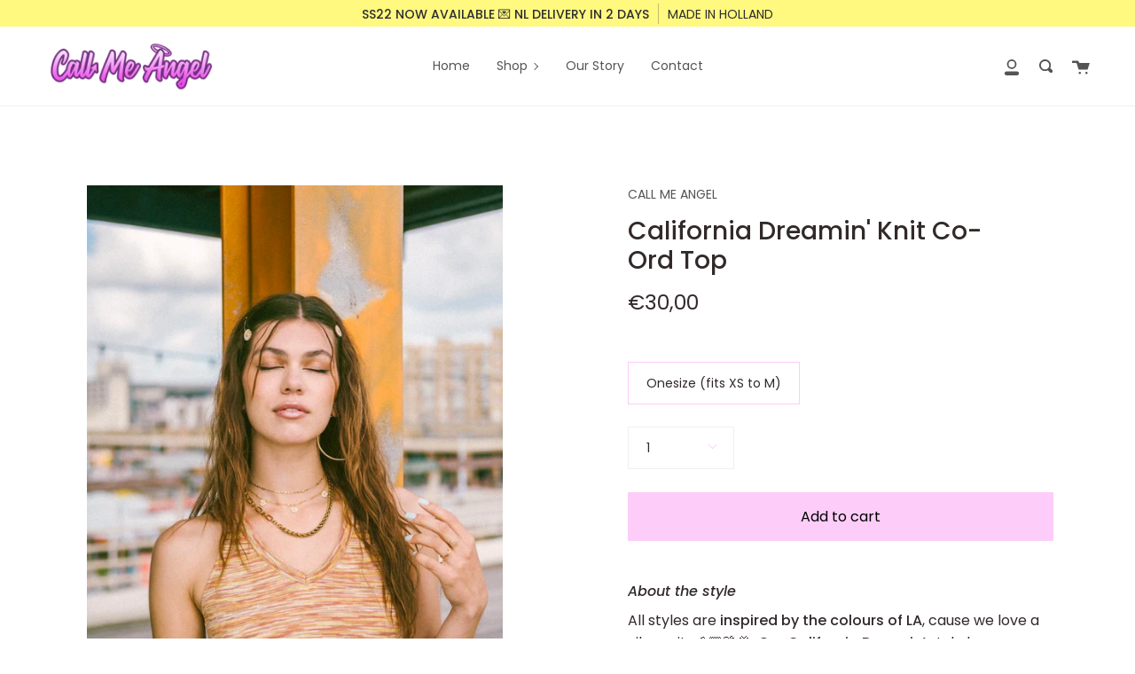

--- FILE ---
content_type: text/css
request_url: https://callmeangel.com/cdn/shop/t/4/assets/theme.css?v=61858560249583118221624359479
body_size: 50419
content:
@charset "UTF-8";/*! ============================================================================
  Broadcast Theme | (c) Invisible Themes
============================================================================== */:root{--bg:var(---color-bg);--bg-accent:var(---color-bg-secondary);--text-dark:var(---color-text-dark);--text:var(---color-text);--text-light:var(---color-text-light);--link:var(---color-link);--link-hover:var(---color-link-hover);--border:var(---color-border);--hairline:var(---color-border-hairline);--sale:var(---color-sale-bg);--contrast:#000;--primary:var(---color-primary);--primary-hover:var(---color-primary-hover);--primary-fade:var(---color-primary-fade);--primary-opposite:var(---color-primary-opposite);--secondary:var(---color-secondary);--secondary-hover:var(---color-secondary-hover);--secondary-fade:var(---color-secondary-fade)}.palette--contrast{--text:#000;--text-light:#000;--text-dark:#000;--bg:#fff}.palette--primary{--text:var(---color-primary);--text-light:var(---color-primary);--text-dark:var(---color-primary);--bg:var(---color-primary-opposite)}.palette--secondary{--text:var(---color-secondary);--text-light:var(---color-secondary);--text-dark:var(---color-secondary);--bg:var(---color-secondary-opposite)}.palette--contrast--dark{--text:#fff;--text-light:#fff;--text-dark:#f7f7f7;--bg:#000}/*! Flickity v2.1.2
https://flickity.metafizzy.co
---------------------------------------------- */.flickity-enabled{position:relative}.flickity-enabled:focus{outline:none}.flickity-viewport{overflow:hidden;position:relative;height:100%}.flickity-slider{position:absolute;width:100%;height:100%}.flickity-viewport{touch-action:pan-y}.flickity-enabled.is-draggable{-webkit-tap-highlight-color:transparent;tap-highlight-color:transparent;-webkit-user-select:none;user-select:none}.flickity-enabled.is-draggable .flickity-viewport{cursor:move;cursor:grab}.flickity-enabled.is-draggable .flickity-viewport.is-pointer-down{cursor:grabbing}.flickity-button{position:absolute;border:none;background:none;color:inherit;transition:background .3s,color .3s,opacity .3s,visibility .3s}.flickity-button-hide .flickity-button{opacity:0;visibility:hidden;pointer-events:none}.flickity-button-circle .flickity-button{width:30px;height:30px;border-radius:50%;background:var(---color-bg)}.flickity-button:hover{cursor:pointer}.flickity-button:focus{outline:none}.flickity-button:active{opacity:1}.flickity-button:disabled{opacity:0;cursor:auto;visibility:hidden;transition:opacity .3s,visibility .3s;pointer-events:none}.flickity-button-icon{display:none;fill:#333}.flickity-prev-next-button{top:50%;width:50px;height:50px;margin-top:-25px}.flickity-button-circle .flickity-prev-next-button{margin-top:-15px}.flickity-prev-next-button:before{position:absolute;top:50%;left:50%;content:"";display:inline-block;width:8px;height:8px;border-color:currentcolor;border-style:solid;border-width:0 0 2px 2px;margin:-5px 0 0 -3px;vertical-align:middle;transform:rotate(45deg);transform-origin:50% 50%;transition:all 0s}.flickity-prev-next-button.previous{left:0}.flickity-button-circle .flickity-prev-next-button.previous{left:50px}.flickity-prev-next-button.next{right:0}.flickity-button-circle .flickity-prev-next-button.next{right:50px}.flickity-prev-next-button.next:before{margin-left:-7px;transform:rotate(-135deg)}.flickity-rtl .flickity-prev-next-button.previous{left:auto;right:0}.flickity-button-circle .flickity-rtl .flickity-prev-next-button.previous{right:50px}.flickity-rtl .flickity-prev-next-button.previous:before{margin-left:-4px;transform:rotate(-135deg)}.flickity-rtl .flickity-prev-next-button.next{right:auto;left:0}.flickity-button-circle .flickity-rtl .flickity-prev-next-button.next{left:50px}.flickity-rtl .flickity-prev-next-button.next:before{margin-left:-2px;transform:rotate(45deg)}.flickity-prev-next-button .flickity-button-icon{position:absolute;left:20%;top:20%;width:60%;height:60%}.flickity-page-dots{position:absolute;width:100%;bottom:-25px;padding:0;margin:0;list-style:none;text-align:center;line-height:1}.flickity-rtl .flickity-page-dots{direction:rtl}.flickity-page-dots .dot{display:inline-block;width:10px;height:10px;margin:0 8px;background:currentColor;border-radius:50%;opacity:.25;cursor:pointer}.flickity-page-dots .dot.is-selected{opacity:1}.flickity-enabled.is-fade .flickity-slider>*{pointer-events:none;z-index:0}.flickity-enabled.is-fade .flickity-slider>.is-selected{pointer-events:auto;z-index:1}.aos-initialized [data-aos][data-aos][data-aos-duration="50"],.aos-initialized body[data-aos-duration="50"] [data-aos]{transition-duration:50ms}.aos-initialized [data-aos][data-aos][data-aos-delay="50"],.aos-initialized body[data-aos-delay="50"] [data-aos]{transition-delay:0}.aos-initialized [data-aos][data-aos][data-aos-delay="50"].aos-animate,.aos-initialized body[data-aos-delay="50"] [data-aos].aos-animate{transition-delay:50ms}.aos-initialized [data-aos][data-aos][data-aos-duration="100"],.aos-initialized body[data-aos-duration="100"] [data-aos]{transition-duration:.1s}.aos-initialized [data-aos][data-aos][data-aos-delay="100"],.aos-initialized body[data-aos-delay="100"] [data-aos]{transition-delay:0}.aos-initialized [data-aos][data-aos][data-aos-delay="100"].aos-animate,.aos-initialized body[data-aos-delay="100"] [data-aos].aos-animate{transition-delay:.1s}.aos-initialized [data-aos][data-aos][data-aos-duration="150"],.aos-initialized body[data-aos-duration="150"] [data-aos]{transition-duration:.15s}.aos-initialized [data-aos][data-aos][data-aos-delay="150"],.aos-initialized body[data-aos-delay="150"] [data-aos]{transition-delay:0}.aos-initialized [data-aos][data-aos][data-aos-delay="150"].aos-animate,.aos-initialized body[data-aos-delay="150"] [data-aos].aos-animate{transition-delay:.15s}.aos-initialized [data-aos][data-aos][data-aos-duration="200"],.aos-initialized body[data-aos-duration="200"] [data-aos]{transition-duration:.2s}.aos-initialized [data-aos][data-aos][data-aos-delay="200"],.aos-initialized body[data-aos-delay="200"] [data-aos]{transition-delay:0}.aos-initialized [data-aos][data-aos][data-aos-delay="200"].aos-animate,.aos-initialized body[data-aos-delay="200"] [data-aos].aos-animate{transition-delay:.2s}.aos-initialized [data-aos][data-aos][data-aos-duration="250"],.aos-initialized body[data-aos-duration="250"] [data-aos]{transition-duration:.25s}.aos-initialized [data-aos][data-aos][data-aos-delay="250"],.aos-initialized body[data-aos-delay="250"] [data-aos]{transition-delay:0}.aos-initialized [data-aos][data-aos][data-aos-delay="250"].aos-animate,.aos-initialized body[data-aos-delay="250"] [data-aos].aos-animate{transition-delay:.25s}.aos-initialized [data-aos][data-aos][data-aos-duration="300"],.aos-initialized body[data-aos-duration="300"] [data-aos]{transition-duration:.3s}.aos-initialized [data-aos][data-aos][data-aos-delay="300"],.aos-initialized body[data-aos-delay="300"] [data-aos]{transition-delay:0}.aos-initialized [data-aos][data-aos][data-aos-delay="300"].aos-animate,.aos-initialized body[data-aos-delay="300"] [data-aos].aos-animate{transition-delay:.3s}.aos-initialized [data-aos][data-aos][data-aos-duration="350"],.aos-initialized body[data-aos-duration="350"] [data-aos]{transition-duration:.35s}.aos-initialized [data-aos][data-aos][data-aos-delay="350"],.aos-initialized body[data-aos-delay="350"] [data-aos]{transition-delay:0}.aos-initialized [data-aos][data-aos][data-aos-delay="350"].aos-animate,.aos-initialized body[data-aos-delay="350"] [data-aos].aos-animate{transition-delay:.35s}.aos-initialized [data-aos][data-aos][data-aos-duration="400"],.aos-initialized body[data-aos-duration="400"] [data-aos]{transition-duration:.4s}.aos-initialized [data-aos][data-aos][data-aos-delay="400"],.aos-initialized body[data-aos-delay="400"] [data-aos]{transition-delay:0}.aos-initialized [data-aos][data-aos][data-aos-delay="400"].aos-animate,.aos-initialized body[data-aos-delay="400"] [data-aos].aos-animate{transition-delay:.4s}.aos-initialized [data-aos][data-aos][data-aos-duration="450"],.aos-initialized body[data-aos-duration="450"] [data-aos]{transition-duration:.45s}.aos-initialized [data-aos][data-aos][data-aos-delay="450"],.aos-initialized body[data-aos-delay="450"] [data-aos]{transition-delay:0}.aos-initialized [data-aos][data-aos][data-aos-delay="450"].aos-animate,.aos-initialized body[data-aos-delay="450"] [data-aos].aos-animate{transition-delay:.45s}.aos-initialized [data-aos][data-aos][data-aos-duration="500"],.aos-initialized body[data-aos-duration="500"] [data-aos]{transition-duration:.5s}.aos-initialized [data-aos][data-aos][data-aos-delay="500"],.aos-initialized body[data-aos-delay="500"] [data-aos]{transition-delay:0}.aos-initialized [data-aos][data-aos][data-aos-delay="500"].aos-animate,.aos-initialized body[data-aos-delay="500"] [data-aos].aos-animate{transition-delay:.5s}.aos-initialized [data-aos][data-aos][data-aos-duration="550"],.aos-initialized body[data-aos-duration="550"] [data-aos]{transition-duration:.55s}.aos-initialized [data-aos][data-aos][data-aos-delay="550"],.aos-initialized body[data-aos-delay="550"] [data-aos]{transition-delay:0}.aos-initialized [data-aos][data-aos][data-aos-delay="550"].aos-animate,.aos-initialized body[data-aos-delay="550"] [data-aos].aos-animate{transition-delay:.55s}.aos-initialized [data-aos][data-aos][data-aos-duration="600"],.aos-initialized body[data-aos-duration="600"] [data-aos]{transition-duration:.6s}.aos-initialized [data-aos][data-aos][data-aos-delay="600"],.aos-initialized body[data-aos-delay="600"] [data-aos]{transition-delay:0}.aos-initialized [data-aos][data-aos][data-aos-delay="600"].aos-animate,.aos-initialized body[data-aos-delay="600"] [data-aos].aos-animate{transition-delay:.6s}.aos-initialized [data-aos][data-aos][data-aos-duration="650"],.aos-initialized body[data-aos-duration="650"] [data-aos]{transition-duration:.65s}.aos-initialized [data-aos][data-aos][data-aos-delay="650"],.aos-initialized body[data-aos-delay="650"] [data-aos]{transition-delay:0}.aos-initialized [data-aos][data-aos][data-aos-delay="650"].aos-animate,.aos-initialized body[data-aos-delay="650"] [data-aos].aos-animate{transition-delay:.65s}.aos-initialized [data-aos][data-aos][data-aos-duration="700"],.aos-initialized body[data-aos-duration="700"] [data-aos]{transition-duration:.7s}.aos-initialized [data-aos][data-aos][data-aos-delay="700"],.aos-initialized body[data-aos-delay="700"] [data-aos]{transition-delay:0}.aos-initialized [data-aos][data-aos][data-aos-delay="700"].aos-animate,.aos-initialized body[data-aos-delay="700"] [data-aos].aos-animate{transition-delay:.7s}.aos-initialized [data-aos][data-aos][data-aos-duration="750"],.aos-initialized body[data-aos-duration="750"] [data-aos]{transition-duration:.75s}.aos-initialized [data-aos][data-aos][data-aos-delay="750"],.aos-initialized body[data-aos-delay="750"] [data-aos]{transition-delay:0}.aos-initialized [data-aos][data-aos][data-aos-delay="750"].aos-animate,.aos-initialized body[data-aos-delay="750"] [data-aos].aos-animate{transition-delay:.75s}.aos-initialized [data-aos][data-aos][data-aos-duration="800"],.aos-initialized body[data-aos-duration="800"] [data-aos]{transition-duration:.8s}.aos-initialized [data-aos][data-aos][data-aos-delay="800"],.aos-initialized body[data-aos-delay="800"] [data-aos]{transition-delay:0}.aos-initialized [data-aos][data-aos][data-aos-delay="800"].aos-animate,.aos-initialized body[data-aos-delay="800"] [data-aos].aos-animate{transition-delay:.8s}.aos-initialized [data-aos][data-aos][data-aos-duration="850"],.aos-initialized body[data-aos-duration="850"] [data-aos]{transition-duration:.85s}.aos-initialized [data-aos][data-aos][data-aos-delay="850"],.aos-initialized body[data-aos-delay="850"] [data-aos]{transition-delay:0}.aos-initialized [data-aos][data-aos][data-aos-delay="850"].aos-animate,.aos-initialized body[data-aos-delay="850"] [data-aos].aos-animate{transition-delay:.85s}.aos-initialized [data-aos][data-aos][data-aos-duration="900"],.aos-initialized body[data-aos-duration="900"] [data-aos]{transition-duration:.9s}.aos-initialized [data-aos][data-aos][data-aos-delay="900"],.aos-initialized body[data-aos-delay="900"] [data-aos]{transition-delay:0}.aos-initialized [data-aos][data-aos][data-aos-delay="900"].aos-animate,.aos-initialized body[data-aos-delay="900"] [data-aos].aos-animate{transition-delay:.9s}.aos-initialized [data-aos][data-aos][data-aos-duration="950"],.aos-initialized body[data-aos-duration="950"] [data-aos]{transition-duration:.95s}.aos-initialized [data-aos][data-aos][data-aos-delay="950"],.aos-initialized body[data-aos-delay="950"] [data-aos]{transition-delay:0}.aos-initialized [data-aos][data-aos][data-aos-delay="950"].aos-animate,.aos-initialized body[data-aos-delay="950"] [data-aos].aos-animate{transition-delay:.95s}.aos-initialized [data-aos][data-aos][data-aos-duration="1000"],.aos-initialized body[data-aos-duration="1000"] [data-aos]{transition-duration:1s}.aos-initialized [data-aos][data-aos][data-aos-delay="1000"],.aos-initialized body[data-aos-delay="1000"] [data-aos]{transition-delay:0}.aos-initialized [data-aos][data-aos][data-aos-delay="1000"].aos-animate,.aos-initialized body[data-aos-delay="1000"] [data-aos].aos-animate{transition-delay:1s}.aos-initialized [data-aos][data-aos][data-aos-duration="1050"],.aos-initialized body[data-aos-duration="1050"] [data-aos]{transition-duration:1.05s}.aos-initialized [data-aos][data-aos][data-aos-delay="1050"],.aos-initialized body[data-aos-delay="1050"] [data-aos]{transition-delay:0}.aos-initialized [data-aos][data-aos][data-aos-delay="1050"].aos-animate,.aos-initialized body[data-aos-delay="1050"] [data-aos].aos-animate{transition-delay:1.05s}.aos-initialized [data-aos][data-aos][data-aos-duration="1100"],.aos-initialized body[data-aos-duration="1100"] [data-aos]{transition-duration:1.1s}.aos-initialized [data-aos][data-aos][data-aos-delay="1100"],.aos-initialized body[data-aos-delay="1100"] [data-aos]{transition-delay:0}.aos-initialized [data-aos][data-aos][data-aos-delay="1100"].aos-animate,.aos-initialized body[data-aos-delay="1100"] [data-aos].aos-animate{transition-delay:1.1s}.aos-initialized [data-aos][data-aos][data-aos-duration="1150"],.aos-initialized body[data-aos-duration="1150"] [data-aos]{transition-duration:1.15s}.aos-initialized [data-aos][data-aos][data-aos-delay="1150"],.aos-initialized body[data-aos-delay="1150"] [data-aos]{transition-delay:0}.aos-initialized [data-aos][data-aos][data-aos-delay="1150"].aos-animate,.aos-initialized body[data-aos-delay="1150"] [data-aos].aos-animate{transition-delay:1.15s}.aos-initialized [data-aos][data-aos][data-aos-duration="1200"],.aos-initialized body[data-aos-duration="1200"] [data-aos]{transition-duration:1.2s}.aos-initialized [data-aos][data-aos][data-aos-delay="1200"],.aos-initialized body[data-aos-delay="1200"] [data-aos]{transition-delay:0}.aos-initialized [data-aos][data-aos][data-aos-delay="1200"].aos-animate,.aos-initialized body[data-aos-delay="1200"] [data-aos].aos-animate{transition-delay:1.2s}.aos-initialized [data-aos][data-aos][data-aos-duration="1250"],.aos-initialized body[data-aos-duration="1250"] [data-aos]{transition-duration:1.25s}.aos-initialized [data-aos][data-aos][data-aos-delay="1250"],.aos-initialized body[data-aos-delay="1250"] [data-aos]{transition-delay:0}.aos-initialized [data-aos][data-aos][data-aos-delay="1250"].aos-animate,.aos-initialized body[data-aos-delay="1250"] [data-aos].aos-animate{transition-delay:1.25s}.aos-initialized [data-aos][data-aos][data-aos-duration="1300"],.aos-initialized body[data-aos-duration="1300"] [data-aos]{transition-duration:1.3s}.aos-initialized [data-aos][data-aos][data-aos-delay="1300"],.aos-initialized body[data-aos-delay="1300"] [data-aos]{transition-delay:0}.aos-initialized [data-aos][data-aos][data-aos-delay="1300"].aos-animate,.aos-initialized body[data-aos-delay="1300"] [data-aos].aos-animate{transition-delay:1.3s}.aos-initialized [data-aos][data-aos][data-aos-duration="1350"],.aos-initialized body[data-aos-duration="1350"] [data-aos]{transition-duration:1.35s}.aos-initialized [data-aos][data-aos][data-aos-delay="1350"],.aos-initialized body[data-aos-delay="1350"] [data-aos]{transition-delay:0}.aos-initialized [data-aos][data-aos][data-aos-delay="1350"].aos-animate,.aos-initialized body[data-aos-delay="1350"] [data-aos].aos-animate{transition-delay:1.35s}.aos-initialized [data-aos][data-aos][data-aos-duration="1400"],.aos-initialized body[data-aos-duration="1400"] [data-aos]{transition-duration:1.4s}.aos-initialized [data-aos][data-aos][data-aos-delay="1400"],.aos-initialized body[data-aos-delay="1400"] [data-aos]{transition-delay:0}.aos-initialized [data-aos][data-aos][data-aos-delay="1400"].aos-animate,.aos-initialized body[data-aos-delay="1400"] [data-aos].aos-animate{transition-delay:1.4s}.aos-initialized [data-aos][data-aos][data-aos-duration="1450"],.aos-initialized body[data-aos-duration="1450"] [data-aos]{transition-duration:1.45s}.aos-initialized [data-aos][data-aos][data-aos-delay="1450"],.aos-initialized body[data-aos-delay="1450"] [data-aos]{transition-delay:0}.aos-initialized [data-aos][data-aos][data-aos-delay="1450"].aos-animate,.aos-initialized body[data-aos-delay="1450"] [data-aos].aos-animate{transition-delay:1.45s}.aos-initialized [data-aos][data-aos][data-aos-duration="1500"],.aos-initialized body[data-aos-duration="1500"] [data-aos]{transition-duration:1.5s}.aos-initialized [data-aos][data-aos][data-aos-delay="1500"],.aos-initialized body[data-aos-delay="1500"] [data-aos]{transition-delay:0}.aos-initialized [data-aos][data-aos][data-aos-delay="1500"].aos-animate,.aos-initialized body[data-aos-delay="1500"] [data-aos].aos-animate{transition-delay:1.5s}.aos-initialized [data-aos][data-aos][data-aos-duration="1550"],.aos-initialized body[data-aos-duration="1550"] [data-aos]{transition-duration:1.55s}.aos-initialized [data-aos][data-aos][data-aos-delay="1550"],.aos-initialized body[data-aos-delay="1550"] [data-aos]{transition-delay:0}.aos-initialized [data-aos][data-aos][data-aos-delay="1550"].aos-animate,.aos-initialized body[data-aos-delay="1550"] [data-aos].aos-animate{transition-delay:1.55s}.aos-initialized [data-aos][data-aos][data-aos-duration="1600"],.aos-initialized body[data-aos-duration="1600"] [data-aos]{transition-duration:1.6s}.aos-initialized [data-aos][data-aos][data-aos-delay="1600"],.aos-initialized body[data-aos-delay="1600"] [data-aos]{transition-delay:0}.aos-initialized [data-aos][data-aos][data-aos-delay="1600"].aos-animate,.aos-initialized body[data-aos-delay="1600"] [data-aos].aos-animate{transition-delay:1.6s}.aos-initialized [data-aos][data-aos][data-aos-duration="1650"],.aos-initialized body[data-aos-duration="1650"] [data-aos]{transition-duration:1.65s}.aos-initialized [data-aos][data-aos][data-aos-delay="1650"],.aos-initialized body[data-aos-delay="1650"] [data-aos]{transition-delay:0}.aos-initialized [data-aos][data-aos][data-aos-delay="1650"].aos-animate,.aos-initialized body[data-aos-delay="1650"] [data-aos].aos-animate{transition-delay:1.65s}.aos-initialized [data-aos][data-aos][data-aos-duration="1700"],.aos-initialized body[data-aos-duration="1700"] [data-aos]{transition-duration:1.7s}.aos-initialized [data-aos][data-aos][data-aos-delay="1700"],.aos-initialized body[data-aos-delay="1700"] [data-aos]{transition-delay:0}.aos-initialized [data-aos][data-aos][data-aos-delay="1700"].aos-animate,.aos-initialized body[data-aos-delay="1700"] [data-aos].aos-animate{transition-delay:1.7s}.aos-initialized [data-aos][data-aos][data-aos-duration="1750"],.aos-initialized body[data-aos-duration="1750"] [data-aos]{transition-duration:1.75s}.aos-initialized [data-aos][data-aos][data-aos-delay="1750"],.aos-initialized body[data-aos-delay="1750"] [data-aos]{transition-delay:0}.aos-initialized [data-aos][data-aos][data-aos-delay="1750"].aos-animate,.aos-initialized body[data-aos-delay="1750"] [data-aos].aos-animate{transition-delay:1.75s}.aos-initialized [data-aos][data-aos][data-aos-duration="1800"],.aos-initialized body[data-aos-duration="1800"] [data-aos]{transition-duration:1.8s}.aos-initialized [data-aos][data-aos][data-aos-delay="1800"],.aos-initialized body[data-aos-delay="1800"] [data-aos]{transition-delay:0}.aos-initialized [data-aos][data-aos][data-aos-delay="1800"].aos-animate,.aos-initialized body[data-aos-delay="1800"] [data-aos].aos-animate{transition-delay:1.8s}.aos-initialized [data-aos][data-aos][data-aos-duration="1850"],.aos-initialized body[data-aos-duration="1850"] [data-aos]{transition-duration:1.85s}.aos-initialized [data-aos][data-aos][data-aos-delay="1850"],.aos-initialized body[data-aos-delay="1850"] [data-aos]{transition-delay:0}.aos-initialized [data-aos][data-aos][data-aos-delay="1850"].aos-animate,.aos-initialized body[data-aos-delay="1850"] [data-aos].aos-animate{transition-delay:1.85s}.aos-initialized [data-aos][data-aos][data-aos-duration="1900"],.aos-initialized body[data-aos-duration="1900"] [data-aos]{transition-duration:1.9s}.aos-initialized [data-aos][data-aos][data-aos-delay="1900"],.aos-initialized body[data-aos-delay="1900"] [data-aos]{transition-delay:0}.aos-initialized [data-aos][data-aos][data-aos-delay="1900"].aos-animate,.aos-initialized body[data-aos-delay="1900"] [data-aos].aos-animate{transition-delay:1.9s}.aos-initialized [data-aos][data-aos][data-aos-duration="1950"],.aos-initialized body[data-aos-duration="1950"] [data-aos]{transition-duration:1.95s}.aos-initialized [data-aos][data-aos][data-aos-delay="1950"],.aos-initialized body[data-aos-delay="1950"] [data-aos]{transition-delay:0}.aos-initialized [data-aos][data-aos][data-aos-delay="1950"].aos-animate,.aos-initialized body[data-aos-delay="1950"] [data-aos].aos-animate{transition-delay:1.95s}.aos-initialized [data-aos][data-aos][data-aos-duration="2000"],.aos-initialized body[data-aos-duration="2000"] [data-aos]{transition-duration:2s}.aos-initialized [data-aos][data-aos][data-aos-delay="2000"],.aos-initialized body[data-aos-delay="2000"] [data-aos]{transition-delay:0}.aos-initialized [data-aos][data-aos][data-aos-delay="2000"].aos-animate,.aos-initialized body[data-aos-delay="2000"] [data-aos].aos-animate{transition-delay:2s}.aos-initialized [data-aos][data-aos][data-aos-duration="2050"],.aos-initialized body[data-aos-duration="2050"] [data-aos]{transition-duration:2.05s}.aos-initialized [data-aos][data-aos][data-aos-delay="2050"],.aos-initialized body[data-aos-delay="2050"] [data-aos]{transition-delay:0}.aos-initialized [data-aos][data-aos][data-aos-delay="2050"].aos-animate,.aos-initialized body[data-aos-delay="2050"] [data-aos].aos-animate{transition-delay:2.05s}.aos-initialized [data-aos][data-aos][data-aos-duration="2100"],.aos-initialized body[data-aos-duration="2100"] [data-aos]{transition-duration:2.1s}.aos-initialized [data-aos][data-aos][data-aos-delay="2100"],.aos-initialized body[data-aos-delay="2100"] [data-aos]{transition-delay:0}.aos-initialized [data-aos][data-aos][data-aos-delay="2100"].aos-animate,.aos-initialized body[data-aos-delay="2100"] [data-aos].aos-animate{transition-delay:2.1s}.aos-initialized [data-aos][data-aos][data-aos-duration="2150"],.aos-initialized body[data-aos-duration="2150"] [data-aos]{transition-duration:2.15s}.aos-initialized [data-aos][data-aos][data-aos-delay="2150"],.aos-initialized body[data-aos-delay="2150"] [data-aos]{transition-delay:0}.aos-initialized [data-aos][data-aos][data-aos-delay="2150"].aos-animate,.aos-initialized body[data-aos-delay="2150"] [data-aos].aos-animate{transition-delay:2.15s}.aos-initialized [data-aos][data-aos][data-aos-duration="2200"],.aos-initialized body[data-aos-duration="2200"] [data-aos]{transition-duration:2.2s}.aos-initialized [data-aos][data-aos][data-aos-delay="2200"],.aos-initialized body[data-aos-delay="2200"] [data-aos]{transition-delay:0}.aos-initialized [data-aos][data-aos][data-aos-delay="2200"].aos-animate,.aos-initialized body[data-aos-delay="2200"] [data-aos].aos-animate{transition-delay:2.2s}.aos-initialized [data-aos][data-aos][data-aos-duration="2250"],.aos-initialized body[data-aos-duration="2250"] [data-aos]{transition-duration:2.25s}.aos-initialized [data-aos][data-aos][data-aos-delay="2250"],.aos-initialized body[data-aos-delay="2250"] [data-aos]{transition-delay:0}.aos-initialized [data-aos][data-aos][data-aos-delay="2250"].aos-animate,.aos-initialized body[data-aos-delay="2250"] [data-aos].aos-animate{transition-delay:2.25s}.aos-initialized [data-aos][data-aos][data-aos-duration="2300"],.aos-initialized body[data-aos-duration="2300"] [data-aos]{transition-duration:2.3s}.aos-initialized [data-aos][data-aos][data-aos-delay="2300"],.aos-initialized body[data-aos-delay="2300"] [data-aos]{transition-delay:0}.aos-initialized [data-aos][data-aos][data-aos-delay="2300"].aos-animate,.aos-initialized body[data-aos-delay="2300"] [data-aos].aos-animate{transition-delay:2.3s}.aos-initialized [data-aos][data-aos][data-aos-duration="2350"],.aos-initialized body[data-aos-duration="2350"] [data-aos]{transition-duration:2.35s}.aos-initialized [data-aos][data-aos][data-aos-delay="2350"],.aos-initialized body[data-aos-delay="2350"] [data-aos]{transition-delay:0}.aos-initialized [data-aos][data-aos][data-aos-delay="2350"].aos-animate,.aos-initialized body[data-aos-delay="2350"] [data-aos].aos-animate{transition-delay:2.35s}.aos-initialized [data-aos][data-aos][data-aos-duration="2400"],.aos-initialized body[data-aos-duration="2400"] [data-aos]{transition-duration:2.4s}.aos-initialized [data-aos][data-aos][data-aos-delay="2400"],.aos-initialized body[data-aos-delay="2400"] [data-aos]{transition-delay:0}.aos-initialized [data-aos][data-aos][data-aos-delay="2400"].aos-animate,.aos-initialized body[data-aos-delay="2400"] [data-aos].aos-animate{transition-delay:2.4s}.aos-initialized [data-aos][data-aos][data-aos-duration="2450"],.aos-initialized body[data-aos-duration="2450"] [data-aos]{transition-duration:2.45s}.aos-initialized [data-aos][data-aos][data-aos-delay="2450"],.aos-initialized body[data-aos-delay="2450"] [data-aos]{transition-delay:0}.aos-initialized [data-aos][data-aos][data-aos-delay="2450"].aos-animate,.aos-initialized body[data-aos-delay="2450"] [data-aos].aos-animate{transition-delay:2.45s}.aos-initialized [data-aos][data-aos][data-aos-duration="2500"],.aos-initialized body[data-aos-duration="2500"] [data-aos]{transition-duration:2.5s}.aos-initialized [data-aos][data-aos][data-aos-delay="2500"],.aos-initialized body[data-aos-delay="2500"] [data-aos]{transition-delay:0}.aos-initialized [data-aos][data-aos][data-aos-delay="2500"].aos-animate,.aos-initialized body[data-aos-delay="2500"] [data-aos].aos-animate{transition-delay:2.5s}.aos-initialized [data-aos][data-aos][data-aos-duration="2550"],.aos-initialized body[data-aos-duration="2550"] [data-aos]{transition-duration:2.55s}.aos-initialized [data-aos][data-aos][data-aos-delay="2550"],.aos-initialized body[data-aos-delay="2550"] [data-aos]{transition-delay:0}.aos-initialized [data-aos][data-aos][data-aos-delay="2550"].aos-animate,.aos-initialized body[data-aos-delay="2550"] [data-aos].aos-animate{transition-delay:2.55s}.aos-initialized [data-aos][data-aos][data-aos-duration="2600"],.aos-initialized body[data-aos-duration="2600"] [data-aos]{transition-duration:2.6s}.aos-initialized [data-aos][data-aos][data-aos-delay="2600"],.aos-initialized body[data-aos-delay="2600"] [data-aos]{transition-delay:0}.aos-initialized [data-aos][data-aos][data-aos-delay="2600"].aos-animate,.aos-initialized body[data-aos-delay="2600"] [data-aos].aos-animate{transition-delay:2.6s}.aos-initialized [data-aos][data-aos][data-aos-duration="2650"],.aos-initialized body[data-aos-duration="2650"] [data-aos]{transition-duration:2.65s}.aos-initialized [data-aos][data-aos][data-aos-delay="2650"],.aos-initialized body[data-aos-delay="2650"] [data-aos]{transition-delay:0}.aos-initialized [data-aos][data-aos][data-aos-delay="2650"].aos-animate,.aos-initialized body[data-aos-delay="2650"] [data-aos].aos-animate{transition-delay:2.65s}.aos-initialized [data-aos][data-aos][data-aos-duration="2700"],.aos-initialized body[data-aos-duration="2700"] [data-aos]{transition-duration:2.7s}.aos-initialized [data-aos][data-aos][data-aos-delay="2700"],.aos-initialized body[data-aos-delay="2700"] [data-aos]{transition-delay:0}.aos-initialized [data-aos][data-aos][data-aos-delay="2700"].aos-animate,.aos-initialized body[data-aos-delay="2700"] [data-aos].aos-animate{transition-delay:2.7s}.aos-initialized [data-aos][data-aos][data-aos-duration="2750"],.aos-initialized body[data-aos-duration="2750"] [data-aos]{transition-duration:2.75s}.aos-initialized [data-aos][data-aos][data-aos-delay="2750"],.aos-initialized body[data-aos-delay="2750"] [data-aos]{transition-delay:0}.aos-initialized [data-aos][data-aos][data-aos-delay="2750"].aos-animate,.aos-initialized body[data-aos-delay="2750"] [data-aos].aos-animate{transition-delay:2.75s}.aos-initialized [data-aos][data-aos][data-aos-duration="2800"],.aos-initialized body[data-aos-duration="2800"] [data-aos]{transition-duration:2.8s}.aos-initialized [data-aos][data-aos][data-aos-delay="2800"],.aos-initialized body[data-aos-delay="2800"] [data-aos]{transition-delay:0}.aos-initialized [data-aos][data-aos][data-aos-delay="2800"].aos-animate,.aos-initialized body[data-aos-delay="2800"] [data-aos].aos-animate{transition-delay:2.8s}.aos-initialized [data-aos][data-aos][data-aos-duration="2850"],.aos-initialized body[data-aos-duration="2850"] [data-aos]{transition-duration:2.85s}.aos-initialized [data-aos][data-aos][data-aos-delay="2850"],.aos-initialized body[data-aos-delay="2850"] [data-aos]{transition-delay:0}.aos-initialized [data-aos][data-aos][data-aos-delay="2850"].aos-animate,.aos-initialized body[data-aos-delay="2850"] [data-aos].aos-animate{transition-delay:2.85s}.aos-initialized [data-aos][data-aos][data-aos-duration="2900"],.aos-initialized body[data-aos-duration="2900"] [data-aos]{transition-duration:2.9s}.aos-initialized [data-aos][data-aos][data-aos-delay="2900"],.aos-initialized body[data-aos-delay="2900"] [data-aos]{transition-delay:0}.aos-initialized [data-aos][data-aos][data-aos-delay="2900"].aos-animate,.aos-initialized body[data-aos-delay="2900"] [data-aos].aos-animate{transition-delay:2.9s}.aos-initialized [data-aos][data-aos][data-aos-duration="2950"],.aos-initialized body[data-aos-duration="2950"] [data-aos]{transition-duration:2.95s}.aos-initialized [data-aos][data-aos][data-aos-delay="2950"],.aos-initialized body[data-aos-delay="2950"] [data-aos]{transition-delay:0}.aos-initialized [data-aos][data-aos][data-aos-delay="2950"].aos-animate,.aos-initialized body[data-aos-delay="2950"] [data-aos].aos-animate{transition-delay:2.95s}.aos-initialized [data-aos][data-aos][data-aos-duration="3000"],.aos-initialized body[data-aos-duration="3000"] [data-aos]{transition-duration:3s}.aos-initialized [data-aos][data-aos][data-aos-delay="3000"],.aos-initialized body[data-aos-delay="3000"] [data-aos]{transition-delay:0}.aos-initialized [data-aos][data-aos][data-aos-delay="3000"].aos-animate,.aos-initialized body[data-aos-delay="3000"] [data-aos].aos-animate{transition-delay:3s}.aos-initialized [data-aos][data-aos][data-aos-easing=linear],.aos-initialized body[data-aos-easing=linear] [data-aos]{transition-timing-function:cubic-bezier(.25,.25,.75,.75)}.aos-initialized [data-aos][data-aos][data-aos-easing=ease],.aos-initialized body[data-aos-easing=ease] [data-aos]{transition-timing-function:ease}.aos-initialized [data-aos][data-aos][data-aos-easing=ease-in],.aos-initialized body[data-aos-easing=ease-in] [data-aos]{transition-timing-function:ease-in}.aos-initialized [data-aos][data-aos][data-aos-easing=ease-out],.aos-initialized body[data-aos-easing=ease-out] [data-aos]{transition-timing-function:ease-out}.aos-initialized [data-aos][data-aos][data-aos-easing=ease-in-out],.aos-initialized body[data-aos-easing=ease-in-out] [data-aos]{transition-timing-function:ease-in-out}.aos-initialized [data-aos][data-aos][data-aos-easing=ease-in-back],.aos-initialized body[data-aos-easing=ease-in-back] [data-aos]{transition-timing-function:cubic-bezier(.6,-.28,.735,.045)}.aos-initialized [data-aos][data-aos][data-aos-easing=ease-out-back],.aos-initialized body[data-aos-easing=ease-out-back] [data-aos]{transition-timing-function:cubic-bezier(.175,.885,.32,1.275)}.aos-initialized [data-aos][data-aos][data-aos-easing=ease-in-out-back],.aos-initialized body[data-aos-easing=ease-in-out-back] [data-aos]{transition-timing-function:cubic-bezier(.68,-.55,.265,1.55)}.aos-initialized [data-aos][data-aos][data-aos-easing=ease-in-sine],.aos-initialized body[data-aos-easing=ease-in-sine] [data-aos]{transition-timing-function:cubic-bezier(.47,0,.745,.715)}.aos-initialized [data-aos][data-aos][data-aos-easing=ease-out-sine],.aos-initialized body[data-aos-easing=ease-out-sine] [data-aos]{transition-timing-function:cubic-bezier(.39,.575,.565,1)}.aos-initialized [data-aos][data-aos][data-aos-easing=ease-in-out-sine],.aos-initialized body[data-aos-easing=ease-in-out-sine] [data-aos]{transition-timing-function:cubic-bezier(.445,.05,.55,.95)}.aos-initialized [data-aos][data-aos][data-aos-easing=ease-in-quad],.aos-initialized body[data-aos-easing=ease-in-quad] [data-aos]{transition-timing-function:cubic-bezier(.55,.085,.68,.53)}.aos-initialized [data-aos][data-aos][data-aos-easing=ease-out-quad],.aos-initialized body[data-aos-easing=ease-out-quad] [data-aos]{transition-timing-function:cubic-bezier(.25,.46,.45,.94)}.aos-initialized [data-aos][data-aos][data-aos-easing=ease-in-out-quad],.aos-initialized body[data-aos-easing=ease-in-out-quad] [data-aos]{transition-timing-function:cubic-bezier(.455,.03,.515,.955)}.aos-initialized [data-aos][data-aos][data-aos-easing=ease-in-cubic],.aos-initialized body[data-aos-easing=ease-in-cubic] [data-aos]{transition-timing-function:cubic-bezier(.55,.085,.68,.53)}.aos-initialized [data-aos][data-aos][data-aos-easing=ease-out-cubic],.aos-initialized body[data-aos-easing=ease-out-cubic] [data-aos]{transition-timing-function:cubic-bezier(.25,.46,.45,.94)}.aos-initialized [data-aos][data-aos][data-aos-easing=ease-in-out-cubic],.aos-initialized body[data-aos-easing=ease-in-out-cubic] [data-aos]{transition-timing-function:cubic-bezier(.455,.03,.515,.955)}.aos-initialized [data-aos][data-aos][data-aos-easing=ease-in-quart],.aos-initialized body[data-aos-easing=ease-in-quart] [data-aos]{transition-timing-function:cubic-bezier(.55,.085,.68,.53)}.aos-initialized [data-aos][data-aos][data-aos-easing=ease-out-quart],.aos-initialized body[data-aos-easing=ease-out-quart] [data-aos]{transition-timing-function:cubic-bezier(.25,.46,.45,.94)}.aos-initialized [data-aos][data-aos][data-aos-easing=ease-in-out-quart],.aos-initialized body[data-aos-easing=ease-in-out-quart] [data-aos]{transition-timing-function:cubic-bezier(.455,.03,.515,.955)}.aos-initialized [data-aos^=fade][data-aos^=fade]{opacity:0;transition-property:opacity,transform}.aos-initialized [data-aos^=fade][data-aos^=fade].aos-animate{opacity:1;transform:translate(0)}.aos-initialized [data-aos=fade-up]{transform:translateY(50px)}.aos-initialized [data-aos=fade-down]{transform:translateY(-50px)}.aos-initialized [data-aos=fade-right]{transform:translate(-50px)}.aos-initialized [data-aos=fade-left]{transform:translate(50px)}.aos-initialized [data-aos=fade-up-right]{transform:translate(-50px,50px)}.aos-initialized [data-aos=fade-up-left]{transform:translate(50px,50px)}.aos-initialized [data-aos=fade-down-right]{transform:translate(-50px,-50px)}.aos-initialized [data-aos=fade-down-left]{transform:translate(50px,-50px)}.aos-initialized [data-aos^=zoom][data-aos^=zoom]{opacity:0;transition-property:opacity,transform}.aos-initialized [data-aos^=zoom][data-aos^=zoom].aos-animate{opacity:1;transform:translate(0) scale(1)}.aos-initialized [data-aos=zoom-in]{transform:scale(.6)}.aos-initialized [data-aos=zoom-in-up]{transform:translateY(50px) scale(.6)}.aos-initialized [data-aos=zoom-in-down]{transform:translateY(-50px) scale(.6)}.aos-initialized [data-aos=zoom-in-right]{transform:translate(-50px) scale(.6)}.aos-initialized [data-aos=zoom-in-left]{transform:translate(50px) scale(.6)}.aos-initialized [data-aos=zoom-out]{transform:scale(1.2)}.aos-initialized [data-aos=zoom-out-up]{transform:translateY(50px) scale(1.2)}.aos-initialized [data-aos=zoom-out-down]{transform:translateY(-50px) scale(1.2)}.aos-initialized [data-aos=zoom-out-right]{transform:translate(-50px) scale(1.2)}.aos-initialized [data-aos=zoom-out-left]{transform:translate(50px) scale(1.2)}.aos-initialized [data-aos^=slide][data-aos^=slide]{transition-property:transform}.aos-initialized [data-aos^=slide][data-aos^=slide].aos-animate{transform:translate(0)}.aos-initialized [data-aos=slide-up]{transform:translateY(100%)}.aos-initialized [data-aos=slide-down]{transform:translateY(-100%)}.aos-initialized [data-aos=slide-right]{transform:translate(-100%)}.aos-initialized [data-aos=slide-left]{transform:translate(100%)}.aos-initialized [data-aos^=flip][data-aos^=flip]{-webkit-backface-visibility:hidden;backface-visibility:hidden;transition-property:transform}.aos-initialized [data-aos=flip-left]{transform:perspective(2500px) rotateY(-100deg)}.aos-initialized [data-aos=flip-left].aos-animate{transform:perspective(2500px) rotateY(0)}.aos-initialized [data-aos=flip-right]{transform:perspective(2500px) rotateY(100deg)}.aos-initialized [data-aos=flip-right].aos-animate{transform:perspective(2500px) rotateY(0)}.aos-initialized [data-aos=flip-up]{transform:perspective(2500px) rotateX(-100deg)}.aos-initialized [data-aos=flip-up].aos-animate{transform:perspective(2500px) rotateX(0)}.aos-initialized [data-aos=flip-down]{transform:perspective(2500px) rotateX(100deg)}.aos-initialized [data-aos=flip-down].aos-animate{transform:perspective(2500px) rotateX(0)}.aos-initialized [data-aos=img-in]{opacity:0;transform:scale(1.2);transition-property:transform,opacity}.aos-initialized [data-aos=img-in].aos-animate{opacity:1;transform:scale(1)}.aos-initialized [data-aos=img-in-bg] .background-size-cover{opacity:0;transform:scale(1.12);transition-property:transform,opacity}.aos-initialized [data-aos=img-in-bg] .background-size-cover.aos-animate .background-size-cover{opacity:1;transform:scale(1)}.aos-initialized [data-aos=fade]{opacity:0;transition-property:opacity}.aos-initialized [data-aos=fade].aos-animate{opacity:1}.aos-initialized [data-aos=svg-dash] path{stroke-dasharray:100;stroke-dashoffset:100}.aos-initialized [data-aos=svg-dash].aos-animate path{animation:dash 1.5s linear 1 forwards}.aos-initialized [data-aos][data-aos][data-aos-order="1"]{animation-delay:0ms}.aos-initialized [data-aos][data-aos][data-aos-order="2"]{animation-delay:.25s}.aos-initialized [data-aos][data-aos][data-aos-order="3"]{animation-delay:.5s}.aos-initialized [data-aos][data-aos][data-aos-order="4"]{animation-delay:.75s}.aos-initialized [data-aos][data-aos][data-aos-order="5"]{animation-delay:1s}.aos-initialized [data-aos=hero]{opacity:0;will-change:transform,opacity}.no-js .aos-initialized [data-aos=hero]{opacity:1}.aos-initialized [data-aos=hero].aos-animate{animation-name:heroFade;animation-duration:1s;animation-fill-mode:both;-webkit-backface-visibility:hidden;backface-visibility:hidden}@keyframes heroFade{0%{opacity:0;transform:translate3d(0,15px,0)}to{opacity:1;transform:translateZ(0)}}@keyframes dash{0%{stroke-dashoffset:100}to{stroke-dashoffset:0}}@media only screen and (max-width:749px){html.iframe [data-aos]{opacity:1!important;transform:none!important}}@keyframes plyr-progress{to{background-position:25px 0}}@keyframes plyr-popup{0%{opacity:.5;transform:translateY(10px)}to{opacity:1;transform:translateY(0)}}@keyframes plyr-fade-in{0%{opacity:0}to{opacity:1}}.plyr{-moz-osx-font-smoothing:auto;-webkit-font-smoothing:subpixel-antialiased;direction:ltr;font-family:Avenir,Avenir Next,Helvetica Neue,Segoe UI,Helvetica,Arial,sans-serif;font-variant-numeric:tabular-nums;font-weight:500;line-height:1.7;max-width:100%;min-width:200px;position:relative;text-shadow:none;transition:box-shadow .3s ease}.plyr audio,.plyr video{border-radius:inherit;height:auto;vertical-align:middle;width:100%}.plyr button{font:inherit;line-height:inherit;width:auto}.plyr--full-ui{box-sizing:border-box}.plyr--full-ui *,.plyr--full-ui :after,.plyr--full-ui :before{box-sizing:inherit}.plyr--full-ui a,.plyr--full-ui button,.plyr--full-ui input,.plyr--full-ui label{touch-action:manipulation}.plyr__badge{background:#4a5764;border-radius:2px;color:#fff;font-size:9px;line-height:1;padding:3px 4px}.plyr--full-ui ::-webkit-media-text-track-container{display:none}.plyr__captions{animation:plyr-fade-in .3s ease;bottom:0;color:#fff;display:none;font-size:14px;left:0;padding:10px;position:absolute;text-align:center;transition:transform .4s ease-in-out;width:100%}.plyr__captions .plyr__caption{background-color:#000c;border-radius:2px;-webkit-box-decoration-break:clone;box-decoration-break:clone;line-height:185%;padding:.2em .5em;white-space:pre-wrap}.plyr__captions .plyr__caption div{display:inline}.plyr__captions span:empty{display:none}@media (min-width:480px){.plyr__captions{font-size:16px;padding:20px}}@media (min-width:750px){.plyr__captions{font-size:18px}}.plyr--captions-active .plyr__captions{display:block}.plyr:not(.plyr--hide-controls) .plyr__controls:not(:empty)~.plyr__captions{transform:translateY(-40px)}.plyr__control{border:0;border-radius:0;color:inherit;cursor:pointer;flex-shrink:0;overflow:visible;padding:0;position:relative;transition:all .3s ease}.plyr__control:not(.plyr__control--overlaid){background-color:initial}.plyr__control svg{display:block;fill:currentColor;height:44px;pointer-events:none;width:44px}.plyr__control:focus:not(.plyr__tab-focus){outline:0}a.plyr__control{text-decoration:none}.plyr__control.plyr__control--pressed .icon--not-pressed,.plyr__control.plyr__control--pressed .label--not-pressed,.plyr__control:not(.plyr__control--pressed) .icon--pressed,.plyr__control:not(.plyr__control--pressed) .label--pressed,a.plyr__control:after,a.plyr__control:before{display:none}.plyr--audio .plyr__control.plyr__tab-focus svg,.plyr--audio .plyr__control:hover svg,.plyr--audio .plyr__control[aria-expanded=true] svg,.plyr--video .plyr__control:not(.plyr__control--overlaid).plyr__tab-focus svg,.plyr--video .plyr__control:not(.plyr__control--overlaid):hover svg,.plyr--video .plyr__control:not(.plyr__control--overlaid)[aria-expanded=true] svg{stroke:currentColor;stroke-width:0}.plyr__control--overlaid{background-color:inherit;border:1px solid rgba(0,0,0,.05);border-radius:0;color:currentColor;display:none;left:50%;padding:4px;position:absolute;top:50%;transform:translate(-50%,-50%);z-index:2;opacity:0;visibility:hidden}.plyr__control--overlaid svg{height:52px;width:52px;fill:transparent;position:relative}.plyr__control--overlaid.plyr__tab-focus,.plyr__control--overlaid:hover{color:#3a3a3a8c}.plyr--stopped .plyr__control--overlaid{opacity:1;visibility:visible}.plyr--full-ui.plyr--video .plyr__control--overlaid{display:block}.plyr--full-ui ::-webkit-media-controls{display:none}.plyr__controls{align-items:center;display:flex;justify-content:flex-end;text-align:center}.plyr__controls .plyr__progress__container{flex:1;min-width:0}.plyr__controls .plyr__controls__item:first-child{margin-left:0;margin-right:auto}.plyr__controls .plyr__controls__item.plyr__progress__container{padding-left:2.5px}.plyr__controls .plyr__controls__item.plyr__time{padding:0 5px}.plyr__controls .plyr__controls__item.plyr__progress__container:first-child,.plyr__controls .plyr__controls__item.plyr__time+.plyr__time,.plyr__controls .plyr__controls__item.plyr__time:first-child{padding-left:0}.plyr__controls .plyr__controls__item.plyr__volume:first-child{padding-right:0}.plyr__controls:empty{display:none}.plyr--audio .plyr__controls{background-color:inherit;border-radius:inherit;color:#3a3a3a;padding:10px}.plyr--video .plyr__controls{background-color:inherit;border:1px solid rgba(58,58,58,.05);border-radius:0;bottom:0;color:currentColor;left:0;margin-bottom:10px;margin-left:10px;margin-right:10px;opacity:.9;padding:0;position:absolute;right:0;transition:opacity .3s ease-in-out,transform .3s ease-in-out;z-index:3}@media screen and (-ms-high-contrast:active){.plyr--video .plyr__controls{background-color:window}}.plyr--video.plyr--hide-controls .plyr__controls{opacity:0;pointer-events:none;transform:translateY(100%)}.plyr [data-plyr=airplay],.plyr [data-plyr=captions],.plyr [data-plyr=fullscreen],.plyr [data-plyr=pip]{display:none}.plyr--airplay-supported [data-plyr=airplay],.plyr--captions-enabled [data-plyr=captions],.plyr--fullscreen-enabled [data-plyr=fullscreen],.plyr--pip-supported [data-plyr=pip]{display:inline-block}.plyr__menu{display:flex;position:relative}.plyr__menu .plyr__control svg{transition:transform .3s ease}.plyr__menu .plyr__control[aria-expanded=true] svg{transform:rotate(90deg)}.plyr__menu .plyr__control[aria-expanded=true] .plyr__tooltip{display:none}.plyr__menu__container{animation:plyr-popup .2s ease;background-color:#3a3a3a;border-radius:4px;bottom:100%;box-shadow:0 1px 2px #00000026;color:#fff;font-size:16px;margin-bottom:10px;position:absolute;right:-3px;text-align:left;white-space:nowrap;z-index:3}.plyr__menu__container>div{overflow:hidden;transition:height .35s cubic-bezier(.4,0,.2,1),width .35s cubic-bezier(.4,0,.2,1)}.plyr__menu__container:after{border:4px solid transparent;border-top-color:#3a3a3a;content:"";height:0;position:absolute;right:15px;top:100%;width:0}.plyr__menu__container [role=menu]{padding:7px}.plyr__menu__container [role=menuitem],.plyr__menu__container [role=menuitemradio]{margin-top:2px}.plyr__menu__container [role=menuitem]:first-child,.plyr__menu__container [role=menuitemradio]:first-child{margin-top:0}.plyr__menu__container .plyr__control{align-items:center;color:#fff;display:flex;font-size:14px;padding:4px 11px;-webkit-user-select:none;user-select:none;width:100%}.plyr__menu__container .plyr__control>span{align-items:inherit;display:flex;width:100%}.plyr__menu__container .plyr__control:after{border:4px solid transparent;content:"";position:absolute;top:50%;transform:translateY(-50%)}.plyr__menu__container .plyr__control--forward{padding-right:29px}.plyr__menu__container .plyr__control--forward:after{border-left-color:initial;right:5px}.plyr__menu__container .plyr__control--forward.plyr__tab-focus:after,.plyr__menu__container .plyr__control--forward:hover:after{border-left-color:initial}.plyr__menu__container .plyr__control--back{font-weight:500;margin:7px 7px 3px;padding-left:29px;position:relative;width:calc(100% - 14px)}.plyr__menu__container .plyr__control--back:after{border-right-color:initial;left:7px}.plyr__menu__container .plyr__control--back:before{background:#c1c9d1;box-shadow:0 1px #fff;content:"";height:1px;left:0;margin-top:4px;overflow:hidden;position:absolute;right:0;top:100%}.plyr__menu__container .plyr__control--back.plyr__tab-focus:after,.plyr__menu__container .plyr__control--back:hover:after{border-right-color:initial}.plyr__menu__container .plyr__control.plyr__tab-focus,.plyr__menu__container .plyr__control:hover,.plyr__menu__container .plyr__control[aria-expanded=true]{background-color:#fff;color:#3a3a3a}.plyr__menu__container .plyr__control[role=menuitemradio]{padding-left:7px}.plyr__menu__container .plyr__control[role=menuitemradio]:after,.plyr__menu__container .plyr__control[role=menuitemradio]:before{border-radius:100%}.plyr__menu__container .plyr__control[role=menuitemradio]:before{background:#0000001a;content:"";display:block;flex-shrink:0;height:16px;margin-right:10px;transition:all .3s ease;width:16px}.plyr__menu__container .plyr__control[role=menuitemradio]:after{background:#fff;border:0;height:6px;left:12px;opacity:0;top:50%;transform:translateY(-50%) scale(0);transition:transform .3s ease,opacity .3s ease;width:6px}.plyr__menu__container .plyr__control[role=menuitemradio][aria-checked=true]:before{background:#3a3a3a}.plyr__menu__container .plyr__control[role=menuitemradio][aria-checked=true]:after{opacity:1;transform:translateY(-50%) scale(1)}.plyr__menu__container .plyr__control[role=menuitemradio].plyr__tab-focus:before,.plyr__menu__container .plyr__control[role=menuitemradio]:hover:before{background:#0000001a}.plyr__menu__container .plyr__menu__value{align-items:center;display:flex;margin-left:auto;margin-right:-5px;overflow:hidden;padding-left:25px;pointer-events:none}.plyr--full-ui input[type=range]{-webkit-appearance:none;background:transparent;border:0;border-radius:26px;color:inherit;display:block;height:19px;margin:0;padding:0;transition:box-shadow .3s ease;width:100%}.plyr--full-ui input[type=range]::-webkit-slider-runnable-track{background-color:initial;border:0;border-radius:1px;height:2px;-webkit-transition:box-shadow .3s ease;transition:box-shadow .3s ease;-webkit-user-select:none;user-select:none;background-image:linear-gradient(90deg,currentColor var(--value,0),rgba(58,58,58,.6) var(--value,0))}.plyr--full-ui input[type=range]::-webkit-slider-thumb{background-color:currentColor;border:0;border-radius:50%;box-shadow:2px 0 #fff;height:13px;margin-top:-5px;position:relative;-webkit-transition:all .2s ease;transition:all .2s ease;width:13px;-webkit-appearance:none}@media screen and (-ms-high-contrast:active){.plyr--full-ui input[type=range]::-webkit-slider-thumb{background-color:windowText}}.plyr--full-ui input[type=range]::-moz-range-track{background-color:initial;border:0;border-radius:1px;height:2px;-moz-transition:box-shadow .3s ease;transition:box-shadow .3s ease;-webkit-user-select:none;user-select:none;background-color:#3a3a3a99}.plyr--full-ui input[type=range]::-moz-range-thumb{background-color:currentColor;border:0;border-radius:50%;box-shadow:2px 0 #fff;height:13px;margin-top:-5px;position:relative;-moz-transition:all .2s ease;transition:all .2s ease;width:13px}@media screen and (-ms-high-contrast:active){.plyr--full-ui input[type=range]::-moz-range-thumb{background-color:windowText}}.plyr--full-ui input[type=range]::-moz-range-progress{background-color:currentColor;border-radius:1px;height:2px}.plyr--full-ui input[type=range]::-ms-track{color:transparent}.plyr--full-ui input[type=range]::-ms-fill-upper,.plyr--full-ui input[type=range]::-ms-track{background-color:initial;border:0;border-radius:1px;height:2px;-ms-transition:box-shadow .3s ease;transition:box-shadow .3s ease;-webkit-user-select:none;user-select:none}.plyr--full-ui input[type=range]::-ms-fill-upper{background-color:currentColor;opacity:.6}@media screen and (-ms-high-contrast:active){.plyr--full-ui input[type=range]::-ms-fill-upper{background-color:windowText}}.plyr--full-ui input[type=range]::-ms-fill-lower{background-color:initial;border:0;border-radius:1px;height:2px;-ms-transition:box-shadow .3s ease;transition:box-shadow .3s ease;-webkit-user-select:none;user-select:none;background-color:currentColor}@media screen and (-ms-high-contrast:active){.plyr--full-ui input[type=range]::-ms-fill-lower{background-color:windowText}}.plyr--full-ui input[type=range]::-ms-thumb{background-color:currentColor;border:0;border-radius:50%;box-shadow:2px 0 #fff;height:13px;position:relative;-ms-transition:all .2s ease;transition:all .2s ease;width:13px;margin-top:1px}@media screen and (-ms-high-contrast:active){.plyr--full-ui input[type=range]::-ms-thumb{background-color:windowText}}.plyr--full-ui input[type=range]::-ms-tooltip{display:none}.plyr--full-ui input[type=range]:focus:not(.plyr__tab-focus){outline:0}.plyr--full-ui input[type=range]::-moz-focus-outer{border:0}.plyr--full-ui input[type=range].plyr__tab-focus::-webkit-slider-runnable-track{box-shadow:0 0 0 4px #3a3a3a40}.plyr--full-ui input[type=range].plyr__tab-focus::-moz-range-track{box-shadow:0 0 0 4px #3a3a3a40}.plyr--full-ui input[type=range].plyr__tab-focus::-ms-track{box-shadow:0 0 0 4px #3a3a3a40}.plyr--full-ui input[type=range].plyr__tab-focus::-webkit-slider-thumb{box-shadow:none}.plyr--full-ui input[type=range].plyr__tab-focus::-moz-range-thumb{box-shadow:none}.plyr--full-ui input[type=range].plyr__tab-focus::-ms-thumb{box-shadow:none}.plyr--full-ui input[type=range]:active::-webkit-slider-thumb{box-shadow:0 0 0 3px #3a3a3a40}.plyr--full-ui input[type=range]:active::-moz-range-thumb{box-shadow:0 0 0 3px #3a3a3a40}.plyr--full-ui input[type=range]:active::-ms-thumb{box-shadow:0 0 0 3px #3a3a3a40}.plyr__poster{background-color:#000;background-position:50% 50%;background-repeat:no-repeat;background-size:contain;height:100%;left:0;opacity:0;position:absolute;top:0;transition:opacity .2s ease;width:100%;z-index:1}.plyr--stopped.plyr__poster-enabled .plyr__poster{opacity:1}.plyr__time{font-size:14px}.plyr__time+.plyr__time:before{content:"\2044";margin-right:10px}@media (max-width:749px){.plyr__time+.plyr__time{display:none}}.plyr--video .plyr__time{text-shadow:0 1px 1px rgba(0,0,0,.15)}.plyr__tooltip{background-color:#3a3a3a;bottom:100%;color:#fff;font-size:14px;font-weight:500;left:50%;line-height:1.3;opacity:0;padding:5px 15px;pointer-events:none;position:absolute;transform:translate(-50%,10px);transition:transform .2s ease .1s,opacity .2s ease .1s;white-space:nowrap;z-index:2}.plyr__tooltip:before{border-left:4px solid transparent;border-right:4px solid transparent;border-top:4px solid #3a3a3a;bottom:-4px;content:"";height:0;left:50%;position:absolute;transform:translate(-50%);width:0;z-index:2}.plyr .plyr__control.plyr__tab-focus .plyr__tooltip,.plyr .plyr__control:hover .plyr__tooltip,.plyr__tooltip--visible{opacity:1;transform:translate(-50%,-24px)}.plyr__controls>.plyr__control[data-plyr=mute].plyr__tab-focus .plyr__tooltip,.plyr__controls>.plyr__control[data-plyr=mute] .plyr__tooltip--visible,.plyr__controls>.plyr__control[data-plyr=mute]:hover .plyr__tooltip{transform:translate(-50%,-11px)}.plyr .plyr__control:hover .plyr__tooltip{z-index:3}.plyr__controls>.plyr__control:first-child+.plyr__control .plyr__tooltip,.plyr__controls>.plyr__control:first-child .plyr__tooltip{left:0;transform:translateY(10px) scale(.8);transform-origin:0 100%}.plyr__controls>.plyr__control:first-child+.plyr__control .plyr__tooltip:before,.plyr__controls>.plyr__control:first-child .plyr__tooltip:before{left:29px}.plyr__controls>.plyr__control:last-child .plyr__tooltip{left:auto;right:0;transform:translateY(10px);transform-origin:100% 100%}.plyr__controls>.plyr__control:last-child .plyr__tooltip:before{left:auto;right:29px;transform:translate(50%)}.plyr__controls>.plyr__control:first-child+.plyr__control.plyr__tab-focus .plyr__tooltip,.plyr__controls>.plyr__control:first-child+.plyr__control .plyr__tooltip--visible,.plyr__controls>.plyr__control:first-child+.plyr__control:hover .plyr__tooltip,.plyr__controls>.plyr__control:first-child.plyr__tab-focus .plyr__tooltip,.plyr__controls>.plyr__control:first-child .plyr__tooltip--visible,.plyr__controls>.plyr__control:first-child:hover .plyr__tooltip,.plyr__controls>.plyr__control:last-child.plyr__tab-focus .plyr__tooltip,.plyr__controls>.plyr__control:last-child .plyr__tooltip--visible,.plyr__controls>.plyr__control:last-child:hover .plyr__tooltip{transform:translateY(-11px)}.plyr--video{background-color:#fff;color:#3a3a3a;overflow:hidden}.plyr--video.plyr--menu-open{overflow:visible}.plyr__video-wrapper{background-color:#000;border-radius:inherit;overflow:hidden;position:relative;z-index:0}.plyr__video-embed,.plyr__video-wrapper--fixed-ratio{height:0;padding-bottom:56.25%}.plyr__video-embed iframe,.plyr__video-wrapper--fixed-ratio video{border:0;height:100%;left:0;position:absolute;top:0;-webkit-user-select:none;user-select:none;width:100%}.plyr__progress{left:6.5px;margin-right:15px;position:relative}.plyr__progress__buffer,.plyr__progress input[type=range]{margin-left:-6.5px;margin-right:-6.5px;max-width:calc(100% + 13px);width:calc(100% + 13px)}.plyr__progress input[type=range]{position:relative;z-index:2}.plyr__progress .plyr__tooltip{font-size:14px;left:0}.plyr__progress__buffer{-webkit-appearance:none;background-color:initial;border:0;border-radius:100px;color:transparent;height:2px;left:0;margin-top:-1px;padding:0;position:absolute;top:50%}.plyr__progress__buffer::-webkit-progress-bar{background-color:initial}.plyr__progress__buffer::-webkit-progress-value{background-color:currentColor;border-radius:100px;min-width:2px;-webkit-transition:width .2s ease;transition:width .2s ease}.plyr__progress__buffer::-moz-progress-bar{background-color:currentColor;border-radius:100px;min-width:2px;-moz-transition:width .2s ease;transition:width .2s ease}.plyr__progress__buffer::-ms-fill{border-radius:100px;-ms-transition:width .2s ease;transition:width .2s ease}.plyr--audio .plyr__progress__buffer{color:#c1c9d1a8}.plyr--loading .plyr__progress__buffer{animation:plyr-progress 1s linear infinite;background-image:linear-gradient(-45deg,rgba(58,58,58,.6) 25%,transparent 0,transparent 50%,rgba(58,58,58,.6) 0,rgba(58,58,58,.6) 75%,transparent 0,transparent);background-repeat:repeat-x;background-size:25px 25px;color:transparent}.plyr--audio.plyr--loading .plyr__progress__buffer{background-color:#c1c9d1a8}.plyr--full-ui .plyr__volume{background-color:currentColor;bottom:105px;height:40px;opacity:0;padding:10px 15px;position:absolute;right:-4px;transform:rotate(270deg);transition:visibility .4s linear .4s,opacity .4s linear .3s;width:140px}.plyr--full-ui .plyr__volume:before{border-left:4px solid transparent;border-right:4px solid transparent;border-top:4px solid;bottom:18px;content:"";left:-6px;position:absolute;transform:rotate(90deg);z-index:2}.plyr--full-ui .plyr__volume.plyr__volume--is-visible{opacity:1;transition:visibility .4s linear,opacity .4s linear}.plyr--audio .plyr--full-ui .plyr__volume{bottom:125px;right:-37px}.plyr--full-ui .plyr__volume:hover{opacity:1;visibility:visible}.plyr--full-ui .plyr__volume input[type=range]{color:#fff;margin:0 auto}.plyr--full-ui .plyr__volume input[type=range]::-webkit-slider-runnable-track{background-image:linear-gradient(90deg,currentColor var(--value,0),hsla(0,0%,100%,.6) var(--value,0))}.plyr--full-ui .plyr__volume input[type=range]::-webkit-slider-thumb{box-shadow:2px 0 #3a3a3a}.plyr--full-ui .plyr__volume input[type=range]::-moz-range-track{background-color:#fff9}.plyr--full-ui .plyr__volume input[type=range]::-moz-range-thumb{box-shadow:2px 0 #3a3a3a}.plyr--full-ui .plyr__volume input[type=range]::-ms-fill-upper{background-color:#fff9}.plyr--full-ui .plyr__volume input[type=range]::-ms-thumb{box-shadow:2px 0 #3a3a3a}.plyr--full-ui .plyr__volume input[type=range].plyr__tab-focus::-webkit-slider-runnable-track{box-shadow:0 0 0 4px #ffffff40}.plyr--full-ui .plyr__volume input[type=range].plyr__tab-focus::-moz-range-track{box-shadow:0 0 0 4px #ffffff40}.plyr--full-ui .plyr__volume input[type=range].plyr__tab-focus::-ms-track{box-shadow:0 0 0 4px #ffffff40}.plyr--full-ui .plyr__volume input[type=range].plyr__tab-focus::-webkit-slider-thumb{box-shadow:none}.plyr--full-ui .plyr__volume input[type=range].plyr__tab-focus::-moz-range-thumb{box-shadow:none}.plyr--full-ui .plyr__volume input[type=range].plyr__tab-focus::-ms-thumb{box-shadow:none}.plyr--full-ui .plyr__volume input[type=range]:active::-webkit-slider-thumb{box-shadow:0 0 0 3px #ffffff40}.plyr--full-ui .plyr__volume input[type=range]:active::-moz-range-thumb{box-shadow:0 0 0 3px #ffffff40}.plyr--full-ui .plyr__volume input[type=range]:active::-ms-thumb{box-shadow:0 0 0 3px #ffffff40}@media (min-width:480px){.plyr--full-ui .plyr__volume input[type=range]{max-width:90px}}@media (min-width:750px){.plyr--full-ui .plyr__volume input[type=range]{max-width:110px}}.plyr--is-android .plyr__volume,.plyr--is-ios .plyr__volume,.plyr--is-mac.plyr--is-touch .plyr__volume{display:none!important}.plyr__control[data-plyr=mute]:hover+.plyr__volume{opacity:1;transition:visibility .4s linear,opacity .4s linear}.plyr:fullscreen{border-radius:0!important;height:100%;margin:0;width:100%}.plyr:fullscreen video{height:100%}.plyr:fullscreen .plyr__video-wrapper{height:100%;position:static}.plyr:fullscreen .plyr__control .icon--exit-fullscreen{display:block}.plyr:fullscreen .plyr__control .icon--exit-fullscreen+svg{display:none}.plyr:fullscreen.plyr--hide-controls{cursor:none}@media (min-width:990px){.plyr:-webkit-full-screen .plyr__captions{font-size:21px}.plyr:fullscreen .plyr__captions{font-size:21px}}.plyr:-webkit-full-screen{border-radius:0!important;height:100%;margin:0;width:100%}.plyr:-webkit-full-screen video{height:100%}.plyr:-webkit-full-screen .plyr__video-wrapper{height:100%;position:static}.plyr:-webkit-full-screen .plyr__control .icon--exit-fullscreen{display:block}.plyr:-webkit-full-screen .plyr__control .icon--exit-fullscreen+svg{display:none}.plyr:-webkit-full-screen.plyr--hide-controls{cursor:none}@media (min-width:990px){.plyr:-webkit-full-screen .plyr__captions{font-size:21px}}.plyr:-moz-full-screen{border-radius:0!important;height:100%;margin:0;width:100%}.plyr:-moz-full-screen video{height:100%}.plyr:-moz-full-screen .plyr__video-wrapper{height:100%;position:static}.plyr:-moz-full-screen .plyr__control .icon--exit-fullscreen{display:block}.plyr:-moz-full-screen .plyr__control .icon--exit-fullscreen+svg{display:none}.plyr:-moz-full-screen.plyr--hide-controls{cursor:none}@media (min-width:990px){.plyr:-moz-full-screen .plyr__captions{font-size:21px}}.plyr:-ms-fullscreen{border-radius:0!important;height:100%;margin:0;width:100%}.plyr:-ms-fullscreen video{height:100%}.plyr:-ms-fullscreen .plyr__video-wrapper{height:100%;position:static}.plyr:-ms-fullscreen .plyr__control .icon--exit-fullscreen{display:block}.plyr:-ms-fullscreen .plyr__control .icon--exit-fullscreen+svg{display:none}.plyr:-ms-fullscreen.plyr--hide-controls{cursor:none}@media (min-width:990px){.plyr:-ms-fullscreen .plyr__captions{font-size:21px}}.plyr--fullscreen-fallback{border-radius:0!important;height:100%;margin:0;width:100%;bottom:0;left:0;position:fixed;right:0;top:0;z-index:15000}.plyr--fullscreen-fallback video{height:100%}.plyr--fullscreen-fallback .plyr__video-wrapper{height:100%;position:static}.plyr--fullscreen-fallback .plyr__control .icon--exit-fullscreen{display:block}.plyr--fullscreen-fallback .plyr__control .icon--exit-fullscreen+svg{display:none}.plyr--fullscreen-fallback.plyr--hide-controls{cursor:none}@media (min-width:990px){.plyr--fullscreen-fallback .plyr__captions{font-size:21px}}.plyr__preview-thumb{background-color:#3a3a3a;bottom:100%;margin-bottom:10px;opacity:0;padding:5px;pointer-events:none;position:absolute;transform:translateY(10px);transform-origin:50% 100%;transition:transform .2s ease .1s,opacity .2s ease .1s;z-index:2}.plyr__preview-thumb--is-shown{opacity:1;transform:translateY(-14px)}.plyr__preview-thumb:before{border-left:4px solid transparent;border-right:4px solid transparent;border-top:4px solid #3a3a3a;bottom:-4px;content:"";height:0;left:50%;position:absolute;transform:translate(-50%);width:0;z-index:2}.plyr__preview-thumb__image-container{background:#c1c9d1;overflow:hidden;position:relative;z-index:0}.plyr__preview-thumb__image-container img{height:100%;left:0;max-height:none;max-width:none;position:absolute;top:0;width:100%}.plyr__preview-thumb__time-container{bottom:6px;left:0;position:absolute;right:0;white-space:nowrap;z-index:3}.plyr__preview-thumb__time-container span{background-color:#3a3a3a;color:#fff;font-size:14px;padding:3px 6px}.plyr__preview-scrubbing{bottom:0;filter:blur(1px);height:100%;left:0;margin:auto;opacity:0;overflow:hidden;position:absolute;right:0;top:0;transition:opacity .3s ease;width:100%;z-index:1}.plyr__preview-scrubbing--is-shown{opacity:1}.plyr__preview-scrubbing img{height:100%;left:0;max-height:none;max-width:none;object-fit:contain;position:absolute;top:0;width:100%}.plyr--no-transition{transition:none!important}.plyr__sr-only{clip:rect(1px,1px,1px,1px);overflow:hidden;border:0!important;height:1px!important;padding:0!important;position:absolute!important;width:1px!important}.plyr [hidden]{display:none!important}.shopify-model-viewer-ui{position:relative;display:inline-block;cursor:pointer}.shopify-model-viewer-ui model-viewer{transform:translateZ(0);z-index:1}.shopify-model-viewer-ui model-viewer.shopify-model-viewer-ui__disabled{pointer-events:none}.shopify-model-viewer-ui.shopify-model-viewer-ui--fullscreen model-viewer{position:relative;width:100vw;height:100vh}.shopify-model-viewer-ui.shopify-model-viewer-ui--fullscreen .shopify-model-viewer-ui__control-icon--exit-fullscreen{display:block}.shopify-model-viewer-ui.shopify-model-viewer-ui--fullscreen .shopify-model-viewer-ui__control-icon--enter-fullscreen{display:none}.shopify-model-viewer-ui.shopify-model-viewer-ui--desktop.shopify-model-viewer-ui--child-focused .shopify-model-viewer-ui__controls-area,.shopify-model-viewer-ui.shopify-model-viewer-ui--desktop:hover .shopify-model-viewer-ui__controls-area{opacity:1}.shopify-model-viewer-ui:not(.shopify-model-viewer-ui--desktop) .shopify-model-viewer-ui__controls-area{display:none}.shopify-model-viewer-ui .shopify-model-viewer-ui__controls-overlay{position:absolute;width:100%;height:100%;top:0}.shopify-model-viewer-ui .shopify-model-viewer-ui__controls-area{display:flex;flex-direction:column;background:#fff;opacity:0;border:1px solid rgba(0,0,0,.05);position:absolute;bottom:10px;right:10px;z-index:1;transition:opacity .1s linear}.shopify-model-viewer-ui .shopify-model-viewer-ui__controls-area:focus-within{opacity:1}.shopify-model-viewer-ui .shopify-model-viewer-ui__controls-area:not(.shopify-model-viewer-ui__controls-area--playing){display:none}.shopify-model-viewer-ui .shopify-model-viewer-ui__button{color:#3a3a3a;border-radius:0;border:none;margin:0;cursor:pointer}body:not(.is-focused) .shopify-model-viewer-ui .shopify-model-viewer-ui__button:not(.focus-visible){outline:none}.shopify-model-viewer-ui .shopify-model-viewer-ui__button--control{padding:0;height:44px;width:44px;background:transparent;position:relative}.shopify-model-viewer-ui .shopify-model-viewer-ui__button--control:hover{color:#0000008c}.shopify-model-viewer-ui .shopify-model-viewer-ui__button--control.focus-visible:focus,.shopify-model-viewer-ui .shopify-model-viewer-ui__button--control:active{color:#0000008c;background:#0000000d}.shopify-model-viewer-ui .shopify-model-viewer-ui__button--control:not(:last-child):after{position:absolute;content:"";border-bottom:1px solid rgba(0,0,0,.05);width:28px;bottom:0;right:8px}.shopify-model-viewer-ui .shopify-model-viewer-ui__control-icon{width:44px;height:44px;fill:none}.shopify-model-viewer-ui .shopify-model-viewer-ui__button--poster{background:#fff;position:absolute;border:1px solid rgba(0,0,0,.05);top:50%;left:50%;padding:0;transform:translate3d(-50%,-50%,0);height:62px;width:62px;z-index:1}.shopify-model-viewer-ui .shopify-model-viewer-ui__button--poster:focus,.shopify-model-viewer-ui .shopify-model-viewer-ui__button--poster:hover{color:#0000008c}.shopify-model-viewer-ui .shopify-model-viewer-ui__poster-control-icon{width:60px;height:60px;z-index:1;fill:none}.shopify-model-viewer-ui .shopify-model-viewer-ui__control-icon--exit-fullscreen{display:none}.shopify-model-viewer-ui .shopify-model-viewer-ui__control-icon--enter-fullscreen{display:block}.shopify-model-viewer-ui .shopify-model-viewer-ui__spritesheet{display:none}.shopify-model-viewer-ui .shopify-model-viewer-ui__sr-only{border:0;clip:rect(0,0,0,0);height:1px;margin:-1px;overflow:hidden;padding:0;position:absolute;white-space:nowrap;width:1px}/*! PhotoSwipe main CSS by Dmitry Semenov | photoswipe.com | MIT license */.pswp{display:none;position:absolute;width:100%;height:100%;left:0;top:0;overflow:hidden;touch-action:none;z-index:1500;-webkit-text-size-adjust:100%;-webkit-backface-visibility:hidden;outline:none}.pswp *{box-sizing:border-box}.pswp img{max-width:none}.pswp--animate_opacity{opacity:.001;will-change:opacity;transition:opacity 333ms cubic-bezier(.4,0,.22,1)}.pswp--open{display:block}.pswp--zoom-allowed .pswp__img{cursor:zoom-in;cursor:var(--icon-zoom-in),zoom-in}.pswp--zoomed-in .pswp__img{cursor:zoom-out;cursor:var(--icon-zoom-out),zoom-out}.pswp--dragging .pswp__img{cursor:grabbing;cursor:-webkit-grabbing}.pswp__bg{background:#000;opacity:0;transform:translateZ(0);-webkit-backface-visibility:hidden}.pswp__bg,.pswp__scroll-wrap{position:absolute;left:0;top:0;width:100%;height:100%}.pswp__scroll-wrap{overflow:hidden}.pswp__container,.pswp__zoom-wrap{touch-action:none;position:absolute;left:0;right:0;top:0;bottom:0}.pswp__container,.pswp__img{-webkit-user-select:none;user-select:none;-webkit-tap-highlight-color:transparent;-webkit-touch-callout:none}.pswp__zoom-wrap{position:absolute;width:100%;transform-origin:left top;transition:transform 333ms cubic-bezier(.4,0,.22,1)}.pswp__bg{will-change:opacity;transition:opacity 333ms cubic-bezier(.4,0,.22,1)}.pswp--animated-in .pswp__bg,.pswp--animated-in .pswp__zoom-wrap{transition:none}.pswp__container,.pswp__zoom-wrap{-webkit-backface-visibility:hidden}.pswp__item{right:0;bottom:0;overflow:hidden}.pswp__img,.pswp__item{position:absolute;left:0;top:0}.pswp__img{width:auto;height:auto}.pswp__img--placeholder{-webkit-backface-visibility:hidden}.pswp__img--placeholder--blank{background:#222}.pswp--ie .pswp__img{width:100%!important;height:auto!important;left:0;top:0}.pswp__error-msg{position:absolute;left:0;top:50%;width:100%;text-align:center;font-size:calc(.875rem*var(---font-adjust-body));line-height:16px;margin-top:-8px;color:#ccc}.pswp__error-msg a{color:#ccc;text-decoration:underline}abbr,address,article,aside,audio,blockquote,body,canvas,caption,cite,code,dd,del,details,dfn,div,dl,dt,fieldset,figcaption,figure,footer,form,header,hgroup,html,iframe,img,ins,kbd,label,legend,li,mark,menu,nav,object,ol,p,pre,q,samp,section,small,span,sub,summary,sup,table,tbody,td,tfoot,th,thead,time,tr,ul,var,video{margin:0;padding:0;border:0;font-size:100%;font:inherit;vertical-align:initial}article,aside,details,figcaption,figure,footer,header,hgroup,menu,nav,section{display:block}blockquote,q{quotes:none}blockquote:after,blockquote:before,q:after,q:before{content:"";content:none}ins{text-decoration:none}ins,mark{background-color:var(---color-secondary);color:var(---color-secondary-opposite)}mark{font-style:italic;font-weight:var(---font-weight-body-bold)}del{text-decoration:line-through}abbr[title],dfn[title]{border-bottom:1px dotted;cursor:help}hr{display:block;height:1px;border:0;border-top:1px solid #ccc;margin:1em 0;padding:0}ol{list-style-type:decimal}p{margin:0 0 1em}nav li,nav ul{margin:0;list-style:none;list-style-image:none}small{font-size:85%}strong,th{font-weight:var(---font-weight-body-bold)}td{vertical-align:top}sub,sup{font-size:75%;line-height:0;position:relative}sup{top:-.5em}sub{bottom:-.25em}input[type=search]::-ms-clear,input[type=search]::-ms-reveal{display:none;width:0;height:0}input[type=search]::-webkit-search-cancel-button,input[type=search]::-webkit-search-decoration,input[type=search]::-webkit-search-results-button,input[type=search]::-webkit-search-results-decoration{display:none}pre{white-space:pre;white-space:pre-wrap;word-wrap:break-word;padding:15px}textarea{overflow:auto}.ie6 legend,.ie7 legend{margin-left:-7px}input[type=radio]{vertical-align:text-bottom}input[type=checkbox]{vertical-align:bottom}.ie7 input[type=checkbox]{vertical-align:initial}.ie6 input{vertical-align:text-bottom}button,input[type=button],input[type=image],input[type=submit]{cursor:pointer}.popout__toggle,button,input,select,textarea{margin:0}.popout__toggle,select{max-width:99%}input[type=email].error,input[type=password].error,input[type=text].error{border-color:var(---color-error)}input[type=email],input[type=password],input[type=tel],input[type=text]{-webkit-appearance:none;-moz-appearance:none;appearance:none}button{border:none;background:none;font-family:inherit;font-size:100%;margin:0;text-transform:none;line-height:1;color:currentColor}.clearfix{*zoom:1}.clearfix:after{content:"";display:table}.visually-hidden{position:absolute!important;overflow:hidden;clip:rect(0 0 0 0);height:1px;width:1px;margin:-1px;padding:0;border:0}.js-focus-hidden:focus{outline:none}.label-hidden{position:absolute!important;overflow:hidden;clip:rect(0 0 0 0);height:1px;width:1px;margin:-1px;padding:0;border:0}.no-placeholder .label-hidden,.visually-shown{position:inherit!important;overflow:auto;clip:auto;width:auto;height:auto;margin:0}.no-js:not(html){display:none}.no-js .no-js:not(html){display:block}.no-js .no-js:not(html).is-hidden{visibility:visible;max-height:none;opacity:1}.no-js .js,.supports-no-cookies:not(html){display:none}html.supports-no-cookies .supports-no-cookies:not(html){display:block}html.supports-no-cookies .supports-cookies{display:none}.skip-link:focus{position:absolute!important;overflow:auto;clip:auto;width:auto;height:auto;margin:0;color:var(---color-link);background-color:var(---color-bg);padding:20px;z-index:15000;transition:none}body.is-focused :focus{outline-color:var(---color-primary)!important;outline-offset:-2px!important;outline-style:auto!important;outline-width:5px!important}body.is-focused :not(input):not(.is-not-relative):focus:not(.is-not-relative):not(.flickity-button){position:relative;z-index:99}html:not(.no-js) body:not(.is-focused) :focus{outline:none}body.is-focused .swatch input[type=radio]:focus+label:after{border-width:3px}body.is-focused .variant-input:focus+.variant__button-label{box-shadow:0 0 0 4px var(---color-primary)}[data-scroll-locked],[data-scroll-locked] .announcement__bar,[data-scroll-locked] .cart-bar,[data-scroll-locked] .js__header__stuck,[data-scroll-locked] .theme__header{padding-right:var(--scrollbar-width)}[data-scroll-locked] .announcement__bar,[data-scroll-locked] .header__mobile{width:100vw}[data-scroll-locked] .header__mobile{padding-right:calc(var(--outer) + var(--scrollbar-width))}.ir{display:block;text-indent:-999em;overflow:hidden;background-repeat:no-repeat;text-align:left;direction:ltr}.hidden{display:none;visibility:hidden}.visuallyhidden{border:0;clip:rect(0 0 0 0);height:1px;margin:-1px;overflow:hidden;padding:0;position:absolute;width:1px}.visuallyhidden.focusable:active,.visuallyhidden.focusable:focus{clip:auto;height:auto;margin:0;overflow:visible;position:static;width:auto}.invisible{visibility:hidden}.clearfix:after,.clearfix:before{content:" ";display:block;height:0;overflow:hidden}.clearfix{zoom:1}.clearfix:after{clear:both}.left{float:left}.right{float:right}.center{text-align:center}.align-left{text-align:left}.align-right{text-align:right}.gutter-top{padding-top:50px}.gutter-bottom{padding-bottom:50px}.animates{visibility:visible;opacity:1}.animates,.is-hidden{transition:all .8s cubic-bezier(.215,.61,.355,1)}.is-hidden{visibility:hidden;max-height:0;overflow:hidden;opacity:0}.mobile,.mobile-small{display:none}@media only screen and (max-width:749px){.desktop{display:none}.mobile{display:block}}@media screen and (max-width:480px){.mobile-small{display:block}}.svg-placeholder{background-color:#f7f7f7;height:100%;position:relative;width:100%}.svg-placeholder svg{fill:#aaa;max-height:100%;max-width:100%;position:absolute;left:50%;top:50%;transform:translate(-50%,-50%)}@keyframes animate-svg{0%{stroke-dashoffset:88}to{stroke-dashoffset:0}}.svg-loader{position:absolute;top:50%;left:50%;transform:translate(-50%,-50%)}.svg-loader circle{stroke-width:1;stroke:var(--primary-fade);fill:none}.svg-loader circle~circle{stroke:var(--primary);stroke-dashoffset:88;animation:animate-svg 1s linear infinite;animation-play-state:paused}.grid,.grid--full{*zoom:1;list-style:none;padding:0;margin:0 0 0 -30px}.grid--full:after,.grid:after{content:"";display:table;clear:both}@media only screen and (max-width:749px){.grid,.grid--full{margin-left:-15px}}@media only screen and (min-width:750px) and (max-width:989px){.grid,.grid--full{margin-left:-20px}}.grid__item{float:left;padding-left:30px;width:100%}@media only screen and (max-width:749px){.grid__item{padding-left:15px}}@media only screen and (min-width:750px) and (max-width:989px){.grid__item{padding-left:20px}}.grid__item[class*=--push]{position:relative}.grid__item.clear{clear:both}.grid--rev{direction:rtl;text-align:left}.grid--rev>.grid__item{direction:ltr;text-align:left;float:right}.grid--full{margin-left:0}.grid--full>.grid__item{padding-left:0}.one-whole{width:100%}.one-half{width:50%}.one-third{width:33.3333333333%}.two-thirds{width:66.6666666667%}.one-quarter{width:25%}.two-quarters{width:50%}.three-quarters{width:75%}.one-fifth{width:20%}.two-fifths{width:40%}.three-fifths{width:60%}.four-fifths{width:80%}.one-sixth{width:16.6666666667%}.two-sixths{width:33.3333333333%}.three-sixths{width:50%}.four-sixths{width:66.6666666667%}.five-sixths{width:83.3333333333%}.one-eighth{width:12.5%}.two-eighths{width:25%}.three-eighths{width:37.5%}.four-eighths{width:50%}.five-eighths{width:62.5%}.six-eighths{width:75%}.seven-eighths{width:87.5%}.one-tenth{width:10%}.two-tenths{width:20%}.three-tenths{width:30%}.four-tenths{width:40%}.five-tenths{width:50%}.six-tenths{width:60%}.seven-tenths{width:70%}.eight-tenths{width:80%}.nine-tenths{width:90%}.one-twelfth{width:8.3333333333%}.two-twelfths{width:16.6666666667%}.three-twelfths{width:25%}.four-twelfths{width:33.3333333333%}.five-twelfths{width:41.6666666667%}.six-twelfths{width:50%}.seven-twelfths{width:58.3333333333%}.eight-twelfths{width:66.6666666667%}.nine-twelfths{width:75%}.ten-twelfths{width:83.3333333333%}.eleven-twelfths{width:91.6666666667%}.show{display:block!important}.hide{display:none!important}.text-left{text-align:left!important}.text-right{text-align:right!important}.text-center{text-align:center!important}@media only screen and (max-width:749px){.small--one-whole{width:100%}.small--one-half{width:50%}.small--one-third{width:33.3333333333%}.small--two-thirds{width:66.6666666667%}.small--one-quarter{width:25%}.small--two-quarters{width:50%}.small--three-quarters{width:75%}.small--one-fifth{width:20%}.small--two-fifths{width:40%}.small--three-fifths{width:60%}.small--four-fifths{width:80%}.small--one-sixth{width:16.6666666667%}.small--two-sixths{width:33.3333333333%}.small--three-sixths{width:50%}.small--four-sixths{width:66.6666666667%}.small--five-sixths{width:83.3333333333%}.small--one-eighth{width:12.5%}.small--two-eighths{width:25%}.small--three-eighths{width:37.5%}.small--four-eighths{width:50%}.small--five-eighths{width:62.5%}.small--six-eighths{width:75%}.small--seven-eighths{width:87.5%}.small--one-tenth{width:10%}.small--two-tenths{width:20%}.small--three-tenths{width:30%}.small--four-tenths{width:40%}.small--five-tenths{width:50%}.small--six-tenths{width:60%}.small--seven-tenths{width:70%}.small--eight-tenths{width:80%}.small--nine-tenths{width:90%}.small--one-twelfth{width:8.3333333333%}.small--two-twelfths{width:16.6666666667%}.small--three-twelfths{width:25%}.small--four-twelfths{width:33.3333333333%}.small--five-twelfths{width:41.6666666667%}.small--six-twelfths{width:50%}.small--seven-twelfths{width:58.3333333333%}.small--eight-twelfths{width:66.6666666667%}.small--nine-twelfths{width:75%}.small--ten-twelfths{width:83.3333333333%}.small--eleven-twelfths{width:91.6666666667%}.grid--uniform .small--five-tenths:nth-child(odd),.grid--uniform .small--four-eighths:nth-child(odd),.grid--uniform .small--four-twelfths:nth-child(3n+1),.grid--uniform .small--one-eighth:nth-child(8n+1),.grid--uniform .small--one-fifth:nth-child(5n+1),.grid--uniform .small--one-half:nth-child(odd),.grid--uniform .small--one-quarter:nth-child(4n+1),.grid--uniform .small--one-sixth:nth-child(6n+1),.grid--uniform .small--one-third:nth-child(3n+1),.grid--uniform .small--one-twelfth:nth-child(12n+1),.grid--uniform .small--six-twelfths:nth-child(odd),.grid--uniform .small--three-sixths:nth-child(odd),.grid--uniform .small--three-twelfths:nth-child(4n+1),.grid--uniform .small--two-eighths:nth-child(4n+1),.grid--uniform .small--two-sixths:nth-child(3n+1),.grid--uniform .small--two-twelfths:nth-child(6n+1){clear:both}.small--show{display:block!important}.small--hide{display:none!important}.small--text-left{text-align:left!important}.small--text-right{text-align:right!important}.small--text-center{text-align:center!important}}@media only screen and (min-width:750px) and (max-width:989px){.medium--one-whole{width:100%}.medium--one-half{width:50%}.medium--one-third{width:33.3333333333%}.medium--two-thirds{width:66.6666666667%}.medium--one-quarter{width:25%}.medium--two-quarters{width:50%}.medium--three-quarters{width:75%}.medium--one-fifth{width:20%}.medium--two-fifths{width:40%}.medium--three-fifths{width:60%}.medium--four-fifths{width:80%}.medium--one-sixth{width:16.6666666667%}.medium--two-sixths{width:33.3333333333%}.medium--three-sixths{width:50%}.medium--four-sixths{width:66.6666666667%}.medium--five-sixths{width:83.3333333333%}.medium--one-eighth{width:12.5%}.medium--two-eighths{width:25%}.medium--three-eighths{width:37.5%}.medium--four-eighths{width:50%}.medium--five-eighths{width:62.5%}.medium--six-eighths{width:75%}.medium--seven-eighths{width:87.5%}.medium--one-tenth{width:10%}.medium--two-tenths{width:20%}.medium--three-tenths{width:30%}.medium--four-tenths{width:40%}.medium--five-tenths{width:50%}.medium--six-tenths{width:60%}.medium--seven-tenths{width:70%}.medium--eight-tenths{width:80%}.medium--nine-tenths{width:90%}.medium--one-twelfth{width:8.3333333333%}.medium--two-twelfths{width:16.6666666667%}.medium--three-twelfths{width:25%}.medium--four-twelfths{width:33.3333333333%}.medium--five-twelfths{width:41.6666666667%}.medium--six-twelfths{width:50%}.medium--seven-twelfths{width:58.3333333333%}.medium--eight-twelfths{width:66.6666666667%}.medium--nine-twelfths{width:75%}.medium--ten-twelfths{width:83.3333333333%}.medium--eleven-twelfths{width:91.6666666667%}.grid--uniform .medium--five-tenths:nth-child(odd),.grid--uniform .medium--four-eighths:nth-child(odd),.grid--uniform .medium--four-twelfths:nth-child(3n+1),.grid--uniform .medium--one-eighth:nth-child(8n+1),.grid--uniform .medium--one-fifth:nth-child(5n+1),.grid--uniform .medium--one-half:nth-child(odd),.grid--uniform .medium--one-quarter:nth-child(4n+1),.grid--uniform .medium--one-sixth:nth-child(6n+1),.grid--uniform .medium--one-third:nth-child(3n+1),.grid--uniform .medium--one-twelfth:nth-child(12n+1),.grid--uniform .medium--six-twelfths:nth-child(odd),.grid--uniform .medium--three-sixths:nth-child(odd),.grid--uniform .medium--three-twelfths:nth-child(4n+1),.grid--uniform .medium--two-eighths:nth-child(4n+1),.grid--uniform .medium--two-sixths:nth-child(3n+1),.grid--uniform .medium--two-twelfths:nth-child(6n+1){clear:both}.medium--show{display:block!important}.medium--hide{display:none!important}.medium--text-left{text-align:left!important}.medium--text-right{text-align:right!important}.medium--text-center{text-align:center!important}}@media only screen and (min-width:750px){.medium-up--one-whole{width:100%}.medium-up--one-half{width:50%}.medium-up--one-third{width:33.3333333333%}.medium-up--two-thirds{width:66.6666666667%}.medium-up--one-quarter{width:25%}.medium-up--two-quarters{width:50%}.medium-up--three-quarters{width:75%}.medium-up--one-fifth{width:20%}.medium-up--two-fifths{width:40%}.medium-up--three-fifths{width:60%}.medium-up--four-fifths{width:80%}.medium-up--one-sixth{width:16.6666666667%}.medium-up--two-sixths{width:33.3333333333%}.medium-up--three-sixths{width:50%}.medium-up--four-sixths{width:66.6666666667%}.medium-up--five-sixths{width:83.3333333333%}.medium-up--one-eighth{width:12.5%}.medium-up--two-eighths{width:25%}.medium-up--three-eighths{width:37.5%}.medium-up--four-eighths{width:50%}.medium-up--five-eighths{width:62.5%}.medium-up--six-eighths{width:75%}.medium-up--seven-eighths{width:87.5%}.medium-up--one-tenth{width:10%}.medium-up--two-tenths{width:20%}.medium-up--three-tenths{width:30%}.medium-up--four-tenths{width:40%}.medium-up--five-tenths{width:50%}.medium-up--six-tenths{width:60%}.medium-up--seven-tenths{width:70%}.medium-up--eight-tenths{width:80%}.medium-up--nine-tenths{width:90%}.medium-up--one-twelfth{width:8.3333333333%}.medium-up--two-twelfths{width:16.6666666667%}.medium-up--three-twelfths{width:25%}.medium-up--four-twelfths{width:33.3333333333%}.medium-up--five-twelfths{width:41.6666666667%}.medium-up--six-twelfths{width:50%}.medium-up--seven-twelfths{width:58.3333333333%}.medium-up--eight-twelfths{width:66.6666666667%}.medium-up--nine-twelfths{width:75%}.medium-up--ten-twelfths{width:83.3333333333%}.medium-up--eleven-twelfths{width:91.6666666667%}.grid--uniform .medium-up--five-tenths:nth-child(odd),.grid--uniform .medium-up--four-eighths:nth-child(odd),.grid--uniform .medium-up--four-twelfths:nth-child(3n+1),.grid--uniform .medium-up--one-eighth:nth-child(8n+1),.grid--uniform .medium-up--one-fifth:nth-child(5n+1),.grid--uniform .medium-up--one-half:nth-child(odd),.grid--uniform .medium-up--one-quarter:nth-child(4n+1),.grid--uniform .medium-up--one-sixth:nth-child(6n+1),.grid--uniform .medium-up--one-third:nth-child(3n+1),.grid--uniform .medium-up--one-twelfth:nth-child(12n+1),.grid--uniform .medium-up--six-twelfths:nth-child(odd),.grid--uniform .medium-up--three-sixths:nth-child(odd),.grid--uniform .medium-up--three-twelfths:nth-child(4n+1),.grid--uniform .medium-up--two-eighths:nth-child(4n+1),.grid--uniform .medium-up--two-sixths:nth-child(3n+1),.grid--uniform .medium-up--two-twelfths:nth-child(6n+1){clear:both}.medium-up--show{display:block!important}.medium-up--hide{display:none!important}.medium-up--text-left{text-align:left!important}.medium-up--text-right{text-align:right!important}.medium-up--text-center{text-align:center!important}}@media only screen and (max-width:989px){.medium-down--one-whole{width:100%}.medium-down--one-half{width:50%}.medium-down--one-third{width:33.3333333333%}.medium-down--two-thirds{width:66.6666666667%}.medium-down--one-quarter{width:25%}.medium-down--two-quarters{width:50%}.medium-down--three-quarters{width:75%}.medium-down--one-fifth{width:20%}.medium-down--two-fifths{width:40%}.medium-down--three-fifths{width:60%}.medium-down--four-fifths{width:80%}.medium-down--one-sixth{width:16.6666666667%}.medium-down--two-sixths{width:33.3333333333%}.medium-down--three-sixths{width:50%}.medium-down--four-sixths{width:66.6666666667%}.medium-down--five-sixths{width:83.3333333333%}.medium-down--one-eighth{width:12.5%}.medium-down--two-eighths{width:25%}.medium-down--three-eighths{width:37.5%}.medium-down--four-eighths{width:50%}.medium-down--five-eighths{width:62.5%}.medium-down--six-eighths{width:75%}.medium-down--seven-eighths{width:87.5%}.medium-down--one-tenth{width:10%}.medium-down--two-tenths{width:20%}.medium-down--three-tenths{width:30%}.medium-down--four-tenths{width:40%}.medium-down--five-tenths{width:50%}.medium-down--six-tenths{width:60%}.medium-down--seven-tenths{width:70%}.medium-down--eight-tenths{width:80%}.medium-down--nine-tenths{width:90%}.medium-down--one-twelfth{width:8.3333333333%}.medium-down--two-twelfths{width:16.6666666667%}.medium-down--three-twelfths{width:25%}.medium-down--four-twelfths{width:33.3333333333%}.medium-down--five-twelfths{width:41.6666666667%}.medium-down--six-twelfths{width:50%}.medium-down--seven-twelfths{width:58.3333333333%}.medium-down--eight-twelfths{width:66.6666666667%}.medium-down--nine-twelfths{width:75%}.medium-down--ten-twelfths{width:83.3333333333%}.medium-down--eleven-twelfths{width:91.6666666667%}.grid--uniform .medium-down--five-tenths:nth-child(odd),.grid--uniform .medium-down--four-eighths:nth-child(odd),.grid--uniform .medium-down--four-twelfths:nth-child(3n+1),.grid--uniform .medium-down--one-eighth:nth-child(8n+1),.grid--uniform .medium-down--one-fifth:nth-child(5n+1),.grid--uniform .medium-down--one-half:nth-child(odd),.grid--uniform .medium-down--one-quarter:nth-child(4n+1),.grid--uniform .medium-down--one-sixth:nth-child(6n+1),.grid--uniform .medium-down--one-third:nth-child(3n+1),.grid--uniform .medium-down--one-twelfth:nth-child(12n+1),.grid--uniform .medium-down--six-twelfths:nth-child(odd),.grid--uniform .medium-down--three-sixths:nth-child(odd),.grid--uniform .medium-down--three-twelfths:nth-child(4n+1),.grid--uniform .medium-down--two-eighths:nth-child(4n+1),.grid--uniform .medium-down--two-sixths:nth-child(3n+1),.grid--uniform .medium-down--two-twelfths:nth-child(6n+1){clear:both}.medium-down--show{display:block!important}.medium-down--hide{display:none!important}.medium-down--text-left{text-align:left!important}.medium-down--text-right{text-align:right!important}.medium-down--text-center{text-align:center!important}}@media only screen and (min-width:990px) and (max-width:1399px){.large--one-whole{width:100%}.large--one-half{width:50%}.large--one-third{width:33.3333333333%}.large--two-thirds{width:66.6666666667%}.large--one-quarter{width:25%}.large--two-quarters{width:50%}.large--three-quarters{width:75%}.large--one-fifth{width:20%}.large--two-fifths{width:40%}.large--three-fifths{width:60%}.large--four-fifths{width:80%}.large--one-sixth{width:16.6666666667%}.large--two-sixths{width:33.3333333333%}.large--three-sixths{width:50%}.large--four-sixths{width:66.6666666667%}.large--five-sixths{width:83.3333333333%}.large--one-eighth{width:12.5%}.large--two-eighths{width:25%}.large--three-eighths{width:37.5%}.large--four-eighths{width:50%}.large--five-eighths{width:62.5%}.large--six-eighths{width:75%}.large--seven-eighths{width:87.5%}.large--one-tenth{width:10%}.large--two-tenths{width:20%}.large--three-tenths{width:30%}.large--four-tenths{width:40%}.large--five-tenths{width:50%}.large--six-tenths{width:60%}.large--seven-tenths{width:70%}.large--eight-tenths{width:80%}.large--nine-tenths{width:90%}.large--one-twelfth{width:8.3333333333%}.large--two-twelfths{width:16.6666666667%}.large--three-twelfths{width:25%}.large--four-twelfths{width:33.3333333333%}.large--five-twelfths{width:41.6666666667%}.large--six-twelfths{width:50%}.large--seven-twelfths{width:58.3333333333%}.large--eight-twelfths{width:66.6666666667%}.large--nine-twelfths{width:75%}.large--ten-twelfths{width:83.3333333333%}.large--eleven-twelfths{width:91.6666666667%}.grid--uniform .large--five-tenths:nth-child(odd),.grid--uniform .large--four-eighths:nth-child(odd),.grid--uniform .large--four-twelfths:nth-child(3n+1),.grid--uniform .large--one-eighth:nth-child(8n+1),.grid--uniform .large--one-fifth:nth-child(5n+1),.grid--uniform .large--one-half:nth-child(odd),.grid--uniform .large--one-quarter:nth-child(4n+1),.grid--uniform .large--one-sixth:nth-child(6n+1),.grid--uniform .large--one-third:nth-child(3n+1),.grid--uniform .large--one-twelfth:nth-child(12n+1),.grid--uniform .large--six-twelfths:nth-child(odd),.grid--uniform .large--three-sixths:nth-child(odd),.grid--uniform .large--three-twelfths:nth-child(4n+1),.grid--uniform .large--two-eighths:nth-child(4n+1),.grid--uniform .large--two-sixths:nth-child(3n+1),.grid--uniform .large--two-twelfths:nth-child(6n+1){clear:both}.large--show{display:block!important}.large--hide{display:none!important}.large--text-left{text-align:left!important}.large--text-right{text-align:right!important}.large--text-center{text-align:center!important}}@media only screen and (min-width:990px){.large-up--one-whole{width:100%}.large-up--one-half{width:50%}.large-up--one-third{width:33.3333333333%}.large-up--two-thirds{width:66.6666666667%}.large-up--one-quarter{width:25%}.large-up--two-quarters{width:50%}.large-up--three-quarters{width:75%}.large-up--one-fifth{width:20%}.large-up--two-fifths{width:40%}.large-up--three-fifths{width:60%}.large-up--four-fifths{width:80%}.large-up--one-sixth{width:16.6666666667%}.large-up--two-sixths{width:33.3333333333%}.large-up--three-sixths{width:50%}.large-up--four-sixths{width:66.6666666667%}.large-up--five-sixths{width:83.3333333333%}.large-up--one-eighth{width:12.5%}.large-up--two-eighths{width:25%}.large-up--three-eighths{width:37.5%}.large-up--four-eighths{width:50%}.large-up--five-eighths{width:62.5%}.large-up--six-eighths{width:75%}.large-up--seven-eighths{width:87.5%}.large-up--one-tenth{width:10%}.large-up--two-tenths{width:20%}.large-up--three-tenths{width:30%}.large-up--four-tenths{width:40%}.large-up--five-tenths{width:50%}.large-up--six-tenths{width:60%}.large-up--seven-tenths{width:70%}.large-up--eight-tenths{width:80%}.large-up--nine-tenths{width:90%}.large-up--one-twelfth{width:8.3333333333%}.large-up--two-twelfths{width:16.6666666667%}.large-up--three-twelfths{width:25%}.large-up--four-twelfths{width:33.3333333333%}.large-up--five-twelfths{width:41.6666666667%}.large-up--six-twelfths{width:50%}.large-up--seven-twelfths{width:58.3333333333%}.large-up--eight-twelfths{width:66.6666666667%}.large-up--nine-twelfths{width:75%}.large-up--ten-twelfths{width:83.3333333333%}.large-up--eleven-twelfths{width:91.6666666667%}.grid--uniform .large-up--five-tenths:nth-child(odd),.grid--uniform .large-up--four-eighths:nth-child(odd),.grid--uniform .large-up--four-twelfths:nth-child(3n+1),.grid--uniform .large-up--one-eighth:nth-child(8n+1),.grid--uniform .large-up--one-fifth:nth-child(5n+1),.grid--uniform .large-up--one-half:nth-child(odd),.grid--uniform .large-up--one-quarter:nth-child(4n+1),.grid--uniform .large-up--one-sixth:nth-child(6n+1),.grid--uniform .large-up--one-third:nth-child(3n+1),.grid--uniform .large-up--one-twelfth:nth-child(12n+1),.grid--uniform .large-up--six-twelfths:nth-child(odd),.grid--uniform .large-up--three-sixths:nth-child(odd),.grid--uniform .large-up--three-twelfths:nth-child(4n+1),.grid--uniform .large-up--two-eighths:nth-child(4n+1),.grid--uniform .large-up--two-sixths:nth-child(3n+1),.grid--uniform .large-up--two-twelfths:nth-child(6n+1){clear:both}.large-up--show{display:block!important}.large-up--hide{display:none!important}.large-up--text-left{text-align:left!important}.large-up--text-right{text-align:right!important}.large-up--text-center{text-align:center!important}}@media only screen and (max-width:1399px){.large-down--one-whole{width:100%}.large-down--one-half{width:50%}.large-down--one-third{width:33.3333333333%}.large-down--two-thirds{width:66.6666666667%}.large-down--one-quarter{width:25%}.large-down--two-quarters{width:50%}.large-down--three-quarters{width:75%}.large-down--one-fifth{width:20%}.large-down--two-fifths{width:40%}.large-down--three-fifths{width:60%}.large-down--four-fifths{width:80%}.large-down--one-sixth{width:16.6666666667%}.large-down--two-sixths{width:33.3333333333%}.large-down--three-sixths{width:50%}.large-down--four-sixths{width:66.6666666667%}.large-down--five-sixths{width:83.3333333333%}.large-down--one-eighth{width:12.5%}.large-down--two-eighths{width:25%}.large-down--three-eighths{width:37.5%}.large-down--four-eighths{width:50%}.large-down--five-eighths{width:62.5%}.large-down--six-eighths{width:75%}.large-down--seven-eighths{width:87.5%}.large-down--one-tenth{width:10%}.large-down--two-tenths{width:20%}.large-down--three-tenths{width:30%}.large-down--four-tenths{width:40%}.large-down--five-tenths{width:50%}.large-down--six-tenths{width:60%}.large-down--seven-tenths{width:70%}.large-down--eight-tenths{width:80%}.large-down--nine-tenths{width:90%}.large-down--one-twelfth{width:8.3333333333%}.large-down--two-twelfths{width:16.6666666667%}.large-down--three-twelfths{width:25%}.large-down--four-twelfths{width:33.3333333333%}.large-down--five-twelfths{width:41.6666666667%}.large-down--six-twelfths{width:50%}.large-down--seven-twelfths{width:58.3333333333%}.large-down--eight-twelfths{width:66.6666666667%}.large-down--nine-twelfths{width:75%}.large-down--ten-twelfths{width:83.3333333333%}.large-down--eleven-twelfths{width:91.6666666667%}.grid--uniform .large-down--five-tenths:nth-child(odd),.grid--uniform .large-down--four-eighths:nth-child(odd),.grid--uniform .large-down--four-twelfths:nth-child(3n+1),.grid--uniform .large-down--one-eighth:nth-child(8n+1),.grid--uniform .large-down--one-fifth:nth-child(5n+1),.grid--uniform .large-down--one-half:nth-child(odd),.grid--uniform .large-down--one-quarter:nth-child(4n+1),.grid--uniform .large-down--one-sixth:nth-child(6n+1),.grid--uniform .large-down--one-third:nth-child(3n+1),.grid--uniform .large-down--one-twelfth:nth-child(12n+1),.grid--uniform .large-down--six-twelfths:nth-child(odd),.grid--uniform .large-down--three-sixths:nth-child(odd),.grid--uniform .large-down--three-twelfths:nth-child(4n+1),.grid--uniform .large-down--two-eighths:nth-child(4n+1),.grid--uniform .large-down--two-sixths:nth-child(3n+1),.grid--uniform .large-down--two-twelfths:nth-child(6n+1){clear:both}.large-down--show{display:block!important}.large-down--hide{display:none!important}.large-down--text-left{text-align:left!important}.large-down--text-right{text-align:right!important}.large-down--text-center{text-align:center!important}}@media only screen and (min-width:1400px){.widescreen--one-whole{width:100%}.widescreen--one-half{width:50%}.widescreen--one-third{width:33.3333333333%}.widescreen--two-thirds{width:66.6666666667%}.widescreen--one-quarter{width:25%}.widescreen--two-quarters{width:50%}.widescreen--three-quarters{width:75%}.widescreen--one-fifth{width:20%}.widescreen--two-fifths{width:40%}.widescreen--three-fifths{width:60%}.widescreen--four-fifths{width:80%}.widescreen--one-sixth{width:16.6666666667%}.widescreen--two-sixths{width:33.3333333333%}.widescreen--three-sixths{width:50%}.widescreen--four-sixths{width:66.6666666667%}.widescreen--five-sixths{width:83.3333333333%}.widescreen--one-eighth{width:12.5%}.widescreen--two-eighths{width:25%}.widescreen--three-eighths{width:37.5%}.widescreen--four-eighths{width:50%}.widescreen--five-eighths{width:62.5%}.widescreen--six-eighths{width:75%}.widescreen--seven-eighths{width:87.5%}.widescreen--one-tenth{width:10%}.widescreen--two-tenths{width:20%}.widescreen--three-tenths{width:30%}.widescreen--four-tenths{width:40%}.widescreen--five-tenths{width:50%}.widescreen--six-tenths{width:60%}.widescreen--seven-tenths{width:70%}.widescreen--eight-tenths{width:80%}.widescreen--nine-tenths{width:90%}.widescreen--one-twelfth{width:8.3333333333%}.widescreen--two-twelfths{width:16.6666666667%}.widescreen--three-twelfths{width:25%}.widescreen--four-twelfths{width:33.3333333333%}.widescreen--five-twelfths{width:41.6666666667%}.widescreen--six-twelfths{width:50%}.widescreen--seven-twelfths{width:58.3333333333%}.widescreen--eight-twelfths{width:66.6666666667%}.widescreen--nine-twelfths{width:75%}.widescreen--ten-twelfths{width:83.3333333333%}.widescreen--eleven-twelfths{width:91.6666666667%}.grid--uniform .widescreen--five-tenths:nth-child(odd),.grid--uniform .widescreen--four-eighths:nth-child(odd),.grid--uniform .widescreen--four-twelfths:nth-child(3n+1),.grid--uniform .widescreen--one-eighth:nth-child(8n+1),.grid--uniform .widescreen--one-fifth:nth-child(5n+1),.grid--uniform .widescreen--one-half:nth-child(odd),.grid--uniform .widescreen--one-quarter:nth-child(4n+1),.grid--uniform .widescreen--one-sixth:nth-child(6n+1),.grid--uniform .widescreen--one-third:nth-child(3n+1),.grid--uniform .widescreen--one-twelfth:nth-child(12n+1),.grid--uniform .widescreen--six-twelfths:nth-child(odd),.grid--uniform .widescreen--three-sixths:nth-child(odd),.grid--uniform .widescreen--three-twelfths:nth-child(4n+1),.grid--uniform .widescreen--two-eighths:nth-child(4n+1),.grid--uniform .widescreen--two-sixths:nth-child(3n+1),.grid--uniform .widescreen--two-twelfths:nth-child(6n+1){clear:both}.widescreen--show{display:block!important}.widescreen--hide{display:none!important}.widescreen--text-left{text-align:left!important}.widescreen--text-right{text-align:right!important}.widescreen--text-center{text-align:center!important}}@media only screen and (max-width:749px){.small--push-one-half{left:50%}.small--push-one-third{left:33.3333333333%}.small--push-two-thirds{left:66.6666666667%}.small--push-one-quarter{left:25%}.small--push-two-quarters{left:50%}.small--push-three-quarters{left:75%}.small--push-one-fifth{left:20%}.small--push-two-fifths{left:40%}.small--push-three-fifths{left:60%}.small--push-four-fifths{left:80%}.small--push-one-sixth{left:16.6666666667%}.small--push-two-sixths{left:33.3333333333%}.small--push-three-sixths{left:50%}.small--push-four-sixths{left:66.6666666667%}.small--push-five-sixths{left:83.3333333333%}.small--push-one-eighth{left:12.5%}.small--push-two-eighths{left:25%}.small--push-three-eighths{left:37.5%}.small--push-four-eighths{left:50%}.small--push-five-eighths{left:62.5%}.small--push-six-eighths{left:75%}.small--push-seven-eighths{left:87.5%}.small--push-one-tenth{left:10%}.small--push-two-tenths{left:20%}.small--push-three-tenths{left:30%}.small--push-four-tenths{left:40%}.small--push-five-tenths{left:50%}.small--push-six-tenths{left:60%}.small--push-seven-tenths{left:70%}.small--push-eight-tenths{left:80%}.small--push-nine-tenths{left:90%}.small--push-one-twelfth{left:8.3333333333%}.small--push-two-twelfths{left:16.6666666667%}.small--push-three-twelfths{left:25%}.small--push-four-twelfths{left:33.3333333333%}.small--push-five-twelfths{left:41.6666666667%}.small--push-six-twelfths{left:50%}.small--push-seven-twelfths{left:58.3333333333%}.small--push-eight-twelfths{left:66.6666666667%}.small--push-nine-twelfths{left:75%}.small--push-ten-twelfths{left:83.3333333333%}.small--push-eleven-twelfths{left:91.6666666667%}}@media only screen and (min-width:750px) and (max-width:989px){.medium--push-one-half{left:50%}.medium--push-one-third{left:33.3333333333%}.medium--push-two-thirds{left:66.6666666667%}.medium--push-one-quarter{left:25%}.medium--push-two-quarters{left:50%}.medium--push-three-quarters{left:75%}.medium--push-one-fifth{left:20%}.medium--push-two-fifths{left:40%}.medium--push-three-fifths{left:60%}.medium--push-four-fifths{left:80%}.medium--push-one-sixth{left:16.6666666667%}.medium--push-two-sixths{left:33.3333333333%}.medium--push-three-sixths{left:50%}.medium--push-four-sixths{left:66.6666666667%}.medium--push-five-sixths{left:83.3333333333%}.medium--push-one-eighth{left:12.5%}.medium--push-two-eighths{left:25%}.medium--push-three-eighths{left:37.5%}.medium--push-four-eighths{left:50%}.medium--push-five-eighths{left:62.5%}.medium--push-six-eighths{left:75%}.medium--push-seven-eighths{left:87.5%}.medium--push-one-tenth{left:10%}.medium--push-two-tenths{left:20%}.medium--push-three-tenths{left:30%}.medium--push-four-tenths{left:40%}.medium--push-five-tenths{left:50%}.medium--push-six-tenths{left:60%}.medium--push-seven-tenths{left:70%}.medium--push-eight-tenths{left:80%}.medium--push-nine-tenths{left:90%}.medium--push-one-twelfth{left:8.3333333333%}.medium--push-two-twelfths{left:16.6666666667%}.medium--push-three-twelfths{left:25%}.medium--push-four-twelfths{left:33.3333333333%}.medium--push-five-twelfths{left:41.6666666667%}.medium--push-six-twelfths{left:50%}.medium--push-seven-twelfths{left:58.3333333333%}.medium--push-eight-twelfths{left:66.6666666667%}.medium--push-nine-twelfths{left:75%}.medium--push-ten-twelfths{left:83.3333333333%}.medium--push-eleven-twelfths{left:91.6666666667%}}@media only screen and (min-width:750px){.medium-up--push-one-half{left:50%}.medium-up--push-one-third{left:33.3333333333%}.medium-up--push-two-thirds{left:66.6666666667%}.medium-up--push-one-quarter{left:25%}.medium-up--push-two-quarters{left:50%}.medium-up--push-three-quarters{left:75%}.medium-up--push-one-fifth{left:20%}.medium-up--push-two-fifths{left:40%}.medium-up--push-three-fifths{left:60%}.medium-up--push-four-fifths{left:80%}.medium-up--push-one-sixth{left:16.6666666667%}.medium-up--push-two-sixths{left:33.3333333333%}.medium-up--push-three-sixths{left:50%}.medium-up--push-four-sixths{left:66.6666666667%}.medium-up--push-five-sixths{left:83.3333333333%}.medium-up--push-one-eighth{left:12.5%}.medium-up--push-two-eighths{left:25%}.medium-up--push-three-eighths{left:37.5%}.medium-up--push-four-eighths{left:50%}.medium-up--push-five-eighths{left:62.5%}.medium-up--push-six-eighths{left:75%}.medium-up--push-seven-eighths{left:87.5%}.medium-up--push-one-tenth{left:10%}.medium-up--push-two-tenths{left:20%}.medium-up--push-three-tenths{left:30%}.medium-up--push-four-tenths{left:40%}.medium-up--push-five-tenths{left:50%}.medium-up--push-six-tenths{left:60%}.medium-up--push-seven-tenths{left:70%}.medium-up--push-eight-tenths{left:80%}.medium-up--push-nine-tenths{left:90%}.medium-up--push-one-twelfth{left:8.3333333333%}.medium-up--push-two-twelfths{left:16.6666666667%}.medium-up--push-three-twelfths{left:25%}.medium-up--push-four-twelfths{left:33.3333333333%}.medium-up--push-five-twelfths{left:41.6666666667%}.medium-up--push-six-twelfths{left:50%}.medium-up--push-seven-twelfths{left:58.3333333333%}.medium-up--push-eight-twelfths{left:66.6666666667%}.medium-up--push-nine-twelfths{left:75%}.medium-up--push-ten-twelfths{left:83.3333333333%}.medium-up--push-eleven-twelfths{left:91.6666666667%}}@media only screen and (max-width:989px){.medium-down--push-one-half{left:50%}.medium-down--push-one-third{left:33.3333333333%}.medium-down--push-two-thirds{left:66.6666666667%}.medium-down--push-one-quarter{left:25%}.medium-down--push-two-quarters{left:50%}.medium-down--push-three-quarters{left:75%}.medium-down--push-one-fifth{left:20%}.medium-down--push-two-fifths{left:40%}.medium-down--push-three-fifths{left:60%}.medium-down--push-four-fifths{left:80%}.medium-down--push-one-sixth{left:16.6666666667%}.medium-down--push-two-sixths{left:33.3333333333%}.medium-down--push-three-sixths{left:50%}.medium-down--push-four-sixths{left:66.6666666667%}.medium-down--push-five-sixths{left:83.3333333333%}.medium-down--push-one-eighth{left:12.5%}.medium-down--push-two-eighths{left:25%}.medium-down--push-three-eighths{left:37.5%}.medium-down--push-four-eighths{left:50%}.medium-down--push-five-eighths{left:62.5%}.medium-down--push-six-eighths{left:75%}.medium-down--push-seven-eighths{left:87.5%}.medium-down--push-one-tenth{left:10%}.medium-down--push-two-tenths{left:20%}.medium-down--push-three-tenths{left:30%}.medium-down--push-four-tenths{left:40%}.medium-down--push-five-tenths{left:50%}.medium-down--push-six-tenths{left:60%}.medium-down--push-seven-tenths{left:70%}.medium-down--push-eight-tenths{left:80%}.medium-down--push-nine-tenths{left:90%}.medium-down--push-one-twelfth{left:8.3333333333%}.medium-down--push-two-twelfths{left:16.6666666667%}.medium-down--push-three-twelfths{left:25%}.medium-down--push-four-twelfths{left:33.3333333333%}.medium-down--push-five-twelfths{left:41.6666666667%}.medium-down--push-six-twelfths{left:50%}.medium-down--push-seven-twelfths{left:58.3333333333%}.medium-down--push-eight-twelfths{left:66.6666666667%}.medium-down--push-nine-twelfths{left:75%}.medium-down--push-ten-twelfths{left:83.3333333333%}.medium-down--push-eleven-twelfths{left:91.6666666667%}}@media only screen and (min-width:990px) and (max-width:1399px){.large--push-one-half{left:50%}.large--push-one-third{left:33.3333333333%}.large--push-two-thirds{left:66.6666666667%}.large--push-one-quarter{left:25%}.large--push-two-quarters{left:50%}.large--push-three-quarters{left:75%}.large--push-one-fifth{left:20%}.large--push-two-fifths{left:40%}.large--push-three-fifths{left:60%}.large--push-four-fifths{left:80%}.large--push-one-sixth{left:16.6666666667%}.large--push-two-sixths{left:33.3333333333%}.large--push-three-sixths{left:50%}.large--push-four-sixths{left:66.6666666667%}.large--push-five-sixths{left:83.3333333333%}.large--push-one-eighth{left:12.5%}.large--push-two-eighths{left:25%}.large--push-three-eighths{left:37.5%}.large--push-four-eighths{left:50%}.large--push-five-eighths{left:62.5%}.large--push-six-eighths{left:75%}.large--push-seven-eighths{left:87.5%}.large--push-one-tenth{left:10%}.large--push-two-tenths{left:20%}.large--push-three-tenths{left:30%}.large--push-four-tenths{left:40%}.large--push-five-tenths{left:50%}.large--push-six-tenths{left:60%}.large--push-seven-tenths{left:70%}.large--push-eight-tenths{left:80%}.large--push-nine-tenths{left:90%}.large--push-one-twelfth{left:8.3333333333%}.large--push-two-twelfths{left:16.6666666667%}.large--push-three-twelfths{left:25%}.large--push-four-twelfths{left:33.3333333333%}.large--push-five-twelfths{left:41.6666666667%}.large--push-six-twelfths{left:50%}.large--push-seven-twelfths{left:58.3333333333%}.large--push-eight-twelfths{left:66.6666666667%}.large--push-nine-twelfths{left:75%}.large--push-ten-twelfths{left:83.3333333333%}.large--push-eleven-twelfths{left:91.6666666667%}}@media only screen and (min-width:990px){.large-up--push-one-half{left:50%}.large-up--push-one-third{left:33.3333333333%}.large-up--push-two-thirds{left:66.6666666667%}.large-up--push-one-quarter{left:25%}.large-up--push-two-quarters{left:50%}.large-up--push-three-quarters{left:75%}.large-up--push-one-fifth{left:20%}.large-up--push-two-fifths{left:40%}.large-up--push-three-fifths{left:60%}.large-up--push-four-fifths{left:80%}.large-up--push-one-sixth{left:16.6666666667%}.large-up--push-two-sixths{left:33.3333333333%}.large-up--push-three-sixths{left:50%}.large-up--push-four-sixths{left:66.6666666667%}.large-up--push-five-sixths{left:83.3333333333%}.large-up--push-one-eighth{left:12.5%}.large-up--push-two-eighths{left:25%}.large-up--push-three-eighths{left:37.5%}.large-up--push-four-eighths{left:50%}.large-up--push-five-eighths{left:62.5%}.large-up--push-six-eighths{left:75%}.large-up--push-seven-eighths{left:87.5%}.large-up--push-one-tenth{left:10%}.large-up--push-two-tenths{left:20%}.large-up--push-three-tenths{left:30%}.large-up--push-four-tenths{left:40%}.large-up--push-five-tenths{left:50%}.large-up--push-six-tenths{left:60%}.large-up--push-seven-tenths{left:70%}.large-up--push-eight-tenths{left:80%}.large-up--push-nine-tenths{left:90%}.large-up--push-one-twelfth{left:8.3333333333%}.large-up--push-two-twelfths{left:16.6666666667%}.large-up--push-three-twelfths{left:25%}.large-up--push-four-twelfths{left:33.3333333333%}.large-up--push-five-twelfths{left:41.6666666667%}.large-up--push-six-twelfths{left:50%}.large-up--push-seven-twelfths{left:58.3333333333%}.large-up--push-eight-twelfths{left:66.6666666667%}.large-up--push-nine-twelfths{left:75%}.large-up--push-ten-twelfths{left:83.3333333333%}.large-up--push-eleven-twelfths{left:91.6666666667%}}@media only screen and (max-width:1399px){.large-down--push-one-half{left:50%}.large-down--push-one-third{left:33.3333333333%}.large-down--push-two-thirds{left:66.6666666667%}.large-down--push-one-quarter{left:25%}.large-down--push-two-quarters{left:50%}.large-down--push-three-quarters{left:75%}.large-down--push-one-fifth{left:20%}.large-down--push-two-fifths{left:40%}.large-down--push-three-fifths{left:60%}.large-down--push-four-fifths{left:80%}.large-down--push-one-sixth{left:16.6666666667%}.large-down--push-two-sixths{left:33.3333333333%}.large-down--push-three-sixths{left:50%}.large-down--push-four-sixths{left:66.6666666667%}.large-down--push-five-sixths{left:83.3333333333%}.large-down--push-one-eighth{left:12.5%}.large-down--push-two-eighths{left:25%}.large-down--push-three-eighths{left:37.5%}.large-down--push-four-eighths{left:50%}.large-down--push-five-eighths{left:62.5%}.large-down--push-six-eighths{left:75%}.large-down--push-seven-eighths{left:87.5%}.large-down--push-one-tenth{left:10%}.large-down--push-two-tenths{left:20%}.large-down--push-three-tenths{left:30%}.large-down--push-four-tenths{left:40%}.large-down--push-five-tenths{left:50%}.large-down--push-six-tenths{left:60%}.large-down--push-seven-tenths{left:70%}.large-down--push-eight-tenths{left:80%}.large-down--push-nine-tenths{left:90%}.large-down--push-one-twelfth{left:8.3333333333%}.large-down--push-two-twelfths{left:16.6666666667%}.large-down--push-three-twelfths{left:25%}.large-down--push-four-twelfths{left:33.3333333333%}.large-down--push-five-twelfths{left:41.6666666667%}.large-down--push-six-twelfths{left:50%}.large-down--push-seven-twelfths{left:58.3333333333%}.large-down--push-eight-twelfths{left:66.6666666667%}.large-down--push-nine-twelfths{left:75%}.large-down--push-ten-twelfths{left:83.3333333333%}.large-down--push-eleven-twelfths{left:91.6666666667%}}@media only screen and (min-width:1400px){.widescreen--push-one-half{left:50%}.widescreen--push-one-third{left:33.3333333333%}.widescreen--push-two-thirds{left:66.6666666667%}.widescreen--push-one-quarter{left:25%}.widescreen--push-two-quarters{left:50%}.widescreen--push-three-quarters{left:75%}.widescreen--push-one-fifth{left:20%}.widescreen--push-two-fifths{left:40%}.widescreen--push-three-fifths{left:60%}.widescreen--push-four-fifths{left:80%}.widescreen--push-one-sixth{left:16.6666666667%}.widescreen--push-two-sixths{left:33.3333333333%}.widescreen--push-three-sixths{left:50%}.widescreen--push-four-sixths{left:66.6666666667%}.widescreen--push-five-sixths{left:83.3333333333%}.widescreen--push-one-eighth{left:12.5%}.widescreen--push-two-eighths{left:25%}.widescreen--push-three-eighths{left:37.5%}.widescreen--push-four-eighths{left:50%}.widescreen--push-five-eighths{left:62.5%}.widescreen--push-six-eighths{left:75%}.widescreen--push-seven-eighths{left:87.5%}.widescreen--push-one-tenth{left:10%}.widescreen--push-two-tenths{left:20%}.widescreen--push-three-tenths{left:30%}.widescreen--push-four-tenths{left:40%}.widescreen--push-five-tenths{left:50%}.widescreen--push-six-tenths{left:60%}.widescreen--push-seven-tenths{left:70%}.widescreen--push-eight-tenths{left:80%}.widescreen--push-nine-tenths{left:90%}.widescreen--push-one-twelfth{left:8.3333333333%}.widescreen--push-two-twelfths{left:16.6666666667%}.widescreen--push-three-twelfths{left:25%}.widescreen--push-four-twelfths{left:33.3333333333%}.widescreen--push-five-twelfths{left:41.6666666667%}.widescreen--push-six-twelfths{left:50%}.widescreen--push-seven-twelfths{left:58.3333333333%}.widescreen--push-eight-twelfths{left:66.6666666667%}.widescreen--push-nine-twelfths{left:75%}.widescreen--push-ten-twelfths{left:83.3333333333%}.widescreen--push-eleven-twelfths{left:91.6666666667%}}:root{--full-screen:100vh;--three-quarters:75vh;--two-thirds:66vh;--one-half:50vh;--one-third:33vh;--header-height:100px;--footer-height:500px;--announcmenet-height:33px;--content-full:90vh;--content-min:90vh;--header-padding:0px}.screen-height-full{height:var(--full-screen)}.screen-height-three-quarters{height:var(--three-quarters)}.screen-height-two-thirds{height:var(--two-thirds)}.screen-height-one-half{height:var(--one-half)}.screen-height-one-third{height:var(--one-third)}.seven-fifty-height-hero{height:750px}.sixty-fifty-height-hero{height:650px}.five-fifty-height-hero{height:550px}.four-fifty-height-hero{height:450px}.three-fifty-height-hero{height:350px}.two-fifty-height-hero{height:250px}:root{--gutter:32px;--outer:50px;--inner:20px;--base:16;--line:1rem;--content-max:1180px}@media only screen and (min-width:750px) and (max-width:989px){:root{--gutter:22px;--outer:30px;--inner:18px;--base:15}}@media only screen and (max-width:749px){:root{--gutter:16px;--outer:16px;--inner:16px;--base:14;--line:.66rem}}@media only screen and (min-width:1400px){:root{--content-max:80vw}}body,html{min-height:100%}*{box-sizing:border-box}html{font-size:var(--base);scroll-behavior:smooth;--scroll-behavior:smooth}body{min-width:320px;color:var(---color-text);background-color:var(---color-bg);font-family:var(---font-stack-body);font-size:var(---font-size-base)}body *{-webkit-font-smoothing:antialiased}.container{margin:0;padding:0;display:block;width:100%;min-height:100%;background-color:var(---color-bg)}.main-content{margin:0;padding:0 0 40px;min-width:100%;display:block;min-height:var(--content-min)}@media only screen and (max-width:749px){.main-content{padding-bottom:20px}}@media only screen and (min-width:750px){.template-collection .main-content,.template-index .main-content,.template-list-collections .main-content,.template-product .main-content,.template-search .main-content{padding:0}}@media only screen and (max-width:749px){.template-collection .main-content,.template-index .main-content,.template-list-collections .main-content,.template-product .main-content,.template-search .main-content{padding-bottom:0}}.wrapper{*zoom:1;max-width:var(--content-max);margin:0 auto;padding:0 var(--outer)}.wrapper:after{content:"";display:table;clear:both}.wrapper--full{*zoom:1;max-width:none;margin:0 auto;padding:0 var(--outer)}.wrapper--full:after{content:"";display:table;clear:both}.wrapper--narrow{*zoom:1;max-width:750px;margin:0 auto;padding:0 var(--outer)}.wrapper--narrow:after{content:"";display:table;clear:both}table{border-collapse:collapse;border-spacing:0;border:1px solid var(---color-border);margin:1em 0}table tr>td,table tr>th{border-bottom:1px solid var(---color-border);border-right:1px solid var(---color-border);padding:10px;line-height:1.3;vertical-align:middle}.table{display:table;width:100%;height:100%}dl{margin-bottom:1.5em}dd,dt{line-height:1.5em}dt{font-weight:var(---font-weight-body-bold)}dd{margin-left:.8em}.just{text-align:justify;font-size:.01em}.product-grid.just{font-size:.001px}.just>*{text-align:left;vertical-align:top;font-size:var(---font-size-base)}.just:after,.just>*{display:inline-block}.just:after{content:"";width:100%;height:0}:root{--font-10:44px;--font-9:37px;--font-8:32px;--font-7:27px;--font-6:23px;--font-5:19px;--font-4:16px;--font-3:14px;--font-2:12px;--font-1:10px}@media only screen and (min-width:750px) and (max-width:989px){:root{--font-10:48px;--font-9:41px;--font-8:35px;--font-7:29px;--font-6:25px;--font-5:21px;--font-4:18px;--font-3:15px;--font-2:13px;--font-1:11px}}@media only screen and (min-width:990px){:root{--font-10:53px;--font-9:45px;--font-8:38px;--font-7:32px;--font-6:27px;--font-5:23px;--font-4:19px;--font-3:16px;--font-2:14px;--font-1:12px}}.h1,h1{font-size:calc(var(--font-9)*var(---font-adjust-heading))}.h2,h2{font-size:calc(var(--font-8)*var(---font-adjust-heading))}.h3,h3{font-size:calc(var(--font-7)*var(---font-adjust-heading))}.h4,h4{font-size:calc(var(--font-6)*var(---font-adjust-heading))}.h5,.recent__title,h5{font-size:calc(var(--font-5)*var(---font-adjust-heading))}.article--single .article__meta,.article--single .article__tags,.article__author-bio h3,.article__tags,.blog .article__image .article__tags,.editorial__meta,.h6,h6{font-size:calc(var(--font-4)*var(---font-adjust-heading))}.article--single .article__meta,.article--single .article__tags,.article__author-bio h3,.article__tags,.blog .article__image .article__tags,.editorial__meta,.h1,.h2,.h3,.h4,.h5,.h6,.recent__title,h1,h2,h3,h4,h5,h6{font-family:var(---font-stack-heading);font-style:var(---font-style-heading);line-height:1.2;font-weight:var(---font-weight-heading);margin:.5em 0}.article--single .article__meta .strong,.article--single .article__meta strong,.article--single .article__tags strong,.article--single .strong.article__meta,.article__author-bio h3 strong,.article__tags .strong,.article__tags strong,.blog .article__image .article__tags .strong,.blog .article__image .article__tags strong,.blog .article__image .strong.article__tags,.editorial__meta .strong,.editorial__meta strong,.h1 .strong,.h1 strong,.h1.strong,.h2 .strong,.h2 strong,.h2.strong,.h3 .strong,.h3 strong,.h3.strong,.h4 .strong,.h4 strong,.h4.strong,.h5 .strong,.h5 strong,.h5.strong,.h6 .strong,.h6 strong,.h6.strong,.recent__title .strong,.recent__title strong,.strong.article__tags,.strong.editorial__meta,.strong.recent__title,h1 .strong,h1 strong,h1.strong,h2 .strong,h2 strong,h2.strong,h3 .strong,h3 strong,h3.strong,h4 .strong,h4 strong,h4.strong,h5 .strong,h5 strong,h5.strong,h6 .strong,h6 strong,h6.strong{font-weight:var(---font-weight-heading-bold)}.article--single .theme.article__meta,.blog .article__image .theme.article__tags,.h1.theme,.h2.theme,.h3.theme,.h4.theme,.h5.theme,.h6.theme,.theme.article__tags,.theme.editorial__meta,.theme.recent__title,h1.theme,h2.theme,h3.theme,h4.theme,h5.theme,h6.theme{text-align:center;position:relative;z-index:11}.h1--body,.h2--body,.h3--body,.h4--body,.h5--body,.h6--body{font-family:var(---font-stack-body);font-weight:var(---font-weight-body);font-style:var(---font-style-body);text-transform:none;letter-spacing:0;margin:.5em 0;line-height:1.2}.h1--body a,.h2--body a,.h3--body a,.h4--body a,.h5--body a,.h6--body a{text-decoration:none;font-weight:inherit}.h1--body{font-size:calc(var(--font-9)*var(---font-adjust-body))}.h2--body{font-size:calc(var(--font-8)*var(---font-adjust-body))}.h3--body{font-size:calc(var(--font-7)*var(---font-adjust-body))}.h4--body{font-size:calc(var(--font-6)*var(---font-adjust-body))}.h5--body{font-size:calc(var(--font-5)*var(---font-adjust-body))}.h6--body{font-size:calc(var(--font-4)*var(---font-adjust-body))}p .p{font-size:calc(var(--font-3)*var(---font-adjust-body))}.small,p small,small{font-size:calc(var(--font-2)*var(---font-adjust-body))}.xs{font-size:calc(var(--font-1)*var(---font-adjust-body))}.p,p{margin:.5em 0}.strong,strong{font-weight:var(---font-weight-body-bold)}a{text-decoration:none;color:var(--link)}a:hover{color:var(--link-hover)}blockquote{padding-left:1.5em;border-left:5px solid var(--link);margin:0 0 1.5em 1.25em}blockquote,ol,ul{font-size:calc(var(--font-3)*var(---font-adjust-body))}ol,ul{margin:0 0 1.5em 1.3em}ol.unstyled,ul.unstyled{list-style-type:none;margin-left:0}ol.inline-list li,ul.inline-list li{display:inline-block;margin-bottom:0}li{margin:0 0 .25em}.hr,hr{clear:both;border-top:solid var(---color-border);border-width:1px 0 0;margin:1.25rem 0;height:0}.hr.hr--small,hr.hr--small{margin:.625rem 0}.hr.hr--tall,hr.hr--tall{margin:2.5rem 0}.hr.hr--clear,hr.hr--clear{border-top-color:transparent}.hr.hr--dash,hr.hr--dash{margin:50px auto;width:40px}.hr.hr--thick,hr.hr--thick{border-width:2px 0 0}.hr.hr--underline,hr.hr--underline{margin-top:10px;margin-bottom:20px}.hr.hr--no-margin,hr.hr--no-margin{margin:0}.blog .article__image .article__tags,.caps,.collection__sidebar__heading,.footer__copyright,.footer__quicklinks,.popout-list__option,.popout__toggle,.product-item .sale-box,.search-submit,.sidebar__item{text-transform:uppercase;letter-spacing:.12em;font-family:var(---font-stack-body);font-weight:var(---font-weight-body);font-size:calc(11px*var(---font-adjust-body))}@media only screen and (max-width:749px){.blog .article__image .article__tags,.caps,.collection__sidebar__heading,.footer__copyright,.footer__quicklinks,.popout-list__option,.popout__toggle,.product-item .sale-box,.search-submit,.sidebar__item{font-size:calc(10px*var(---font-adjust-body))}}.caps--large{text-transform:uppercase;letter-spacing:.12em;font-family:var(---font-stack-body);font-weight:var(---font-weight-body-bold);font-size:calc(14px*var(---font-adjust-body))}@media only screen and (max-width:749px){.caps--large{font-size:calc(12px*var(---font-adjust-body))}}.highlight{background-color:var(--primary-fade);color:var(---color-primary);padding:3px 6px;border-radius:3px}.grid__heading-holder,.grid__heading-holder .grid__description{position:relative;margin:0 auto;padding:var(--gutter) var(--outer);text-align:center}.grid__heading{margin:0 auto;padding:var(--gutter) var(--outer);text-align:center;font-size:calc(var(--font-5)*var(---font-adjust-heading))}.grid__heading+.grid__description{margin-top:calc(var(--gutter)*-1);padding-top:0}.icon{display:inline-block;width:20px;height:20px;vertical-align:middle;fill:currentColor}.no-svg .icon{display:none}.oi.small{font-size:.7em;margin-left:8px}svg.icon:not(.icon--full-color) circle,svg.icon:not(.icon--full-color) ellipse,svg.icon:not(.icon--full-color) g,svg.icon:not(.icon--full-color) line,svg.icon:not(.icon--full-color) path,svg.icon:not(.icon--full-color) polygon,svg.icon:not(.icon--full-color) polyline,svg.icon:not(.icon--full-color) rect,symbol.icon:not(.icon--full-color) circle,symbol.icon:not(.icon--full-color) ellipse,symbol.icon:not(.icon--full-color) g,symbol.icon:not(.icon--full-color) line,symbol.icon:not(.icon--full-color) path,symbol.icon:not(.icon--full-color) polygon,symbol.icon:not(.icon--full-color) polyline,symbol.icon:not(.icon--full-color) rect{fill:inherit;stroke:inherit}.ico-close{position:relative;display:inline-block;width:13px;height:13px;color:currentColor;vertical-align:middle;transition:all .4s}.ico-close:after,.ico-close:before{position:absolute;top:50%;left:0;width:13px;height:3px;margin:-1px 0 0;background:currentColor;content:""}.ico-close:before{transform:rotate(-45deg)}.ico-close:after{transform:rotate(45deg)}.icon-fallback-text{position:absolute!important;overflow:hidden;clip:rect(0 0 0 0);height:1px;width:1px;margin:-1px;padding:0;border:0}.no-svg .icon-fallback-text{position:static!important;overflow:auto;clip:auto;width:auto;height:auto;margin:0}.payment-icons{-webkit-user-select:"none";user-select:"none";cursor:default}.rte img{max-width:100%;height:auto;margin:10px 0}.rte a{text-decoration:underline}.rte table{table-layout:fixed}.rte ol,.rte ul{margin:0 0 25px 50px}.rte ul{list-style:disc outside}.rte ul ul{list-style:circle outside}.rte ul ul ul{list-style:square outside}.text-center.rte ol,.text-center .rte ol,.text-center.rte ul,.text-center .rte ul{margin-left:0;list-style-position:inside}.rte-table{max-width:100%;overflow:auto;-webkit-overflow-scrolling:touch}.rte__video-wrapper{position:relative;overflow:hidden;max-width:100%;padding-bottom:56.25%;height:0;height:auto}.rte__video-wrapper iframe{position:absolute;top:0;left:0;width:100%;height:100%}.rte__table-wrapper{max-width:100%;overflow:auto;-webkit-overflow-scrolling:touch}@media only screen and (max-width:749px){.responsive-table{width:100%}.responsive-table thead{display:none}.responsive-table tr{display:block}.responsive-table td,.responsive-table tr{float:left;clear:both;width:100%}.responsive-table td,.responsive-table th{display:block;text-align:right;padding:25px;margin:0}.responsive-table td:before{content:attr(data-label);float:left;text-align:center;padding-right:10px}.responsive-table-row+.responsive-table-row,tfoot>.responsive-table-row:first-child{position:relative;margin-top:10px;padding-top:25px}.responsive-table-row+.responsive-table-row:after,tfoot>.responsive-table-row:first-child:after{content:"";display:block;position:absolute;top:0;left:25px;right:25px;border-bottom:1px solid var(---color-border)}}:root{--radius:var(---radius);--btn-top:10px;--btn-left:18px}@media only screen and (max-width:749px){:root{--btn-top:8px;--btn-left:16px}}button{width:auto;overflow:visible}.btn,.button,.product__reviews .spr-summary-actions-newreview,.shopify-payment-button .shopify-payment-button__button--unbranded{--btn-bg:var(---color-primary);--btn-text:var(---color-primary-opposite);--btn-border:var(---color-primary);--btn-bg-hover:var(---color-primary-hover);--btn-text-hover:var(---color-primary-opposite);--btn-shadow:var(---color-primary-fade);-webkit-user-select:"none";user-select:"none";-webkit-appearance:none;-moz-appearance:none;appearance:none;font-size:calc(var(--font-3)*var(---font-adjust-body));line-height:1.5;font-family:inherit;transition:all .15s ease;display:inline-block;width:auto;text-decoration:none;text-align:center;vertical-align:middle;border:1px solid var(--btn-bg);border-radius:var(---radius);font-weight:var(---font-weight-body);cursor:pointer;background:var(--btn-bg);color:var(--btn-text);padding:var(--btn-top) var(--btn-left)}.blog .article__image .btn.article__tags,.blog .article__image .button.article__tags,.blog .article__image .product__reviews .spr-summary-actions-newreview.article__tags,.blog .article__image .shopify-payment-button .shopify-payment-button__button--unbranded.article__tags,.btn.caps,.btn.collection__sidebar__heading,.btn.footer__copyright,.btn.footer__quicklinks,.btn.popout-list__option,.btn.popout__toggle,.btn.search-submit,.btn.sidebar__item,.button.caps,.button.collection__sidebar__heading,.button.footer__copyright,.button.footer__quicklinks,.button.popout-list__option,.button.popout__toggle,.button.search-submit,.button.sidebar__item,.product-item .btn.sale-box,.product-item .button.sale-box,.product-item .product__reviews .sale-box.spr-summary-actions-newreview,.product-item .shopify-payment-button .sale-box.shopify-payment-button__button--unbranded,.product__reviews .blog .article__image .spr-summary-actions-newreview.article__tags,.product__reviews .caps.spr-summary-actions-newreview,.product__reviews .product-item .sale-box.spr-summary-actions-newreview,.product__reviews .spr-summary-actions-newreview.collection__sidebar__heading,.product__reviews .spr-summary-actions-newreview.footer__copyright,.product__reviews .spr-summary-actions-newreview.footer__quicklinks,.product__reviews .spr-summary-actions-newreview.popout-list__option,.product__reviews .spr-summary-actions-newreview.popout__toggle,.product__reviews .spr-summary-actions-newreview.search-submit,.product__reviews .spr-summary-actions-newreview.sidebar__item,.shopify-payment-button .blog .article__image .shopify-payment-button__button--unbranded.article__tags,.shopify-payment-button .caps.shopify-payment-button__button--unbranded,.shopify-payment-button .product-item .sale-box.shopify-payment-button__button--unbranded,.shopify-payment-button .shopify-payment-button__button--unbranded.collection__sidebar__heading,.shopify-payment-button .shopify-payment-button__button--unbranded.footer__copyright,.shopify-payment-button .shopify-payment-button__button--unbranded.footer__quicklinks,.shopify-payment-button .shopify-payment-button__button--unbranded.popout-list__option,.shopify-payment-button .shopify-payment-button__button--unbranded.popout__toggle,.shopify-payment-button .shopify-payment-button__button--unbranded.search-submit,.shopify-payment-button .shopify-payment-button__button--unbranded.sidebar__item{font-size:calc(var(--font-1)*var(---font-adjust-body))}.btn:focus,.btn:hover,.button:focus,.button:hover,.product__reviews .spr-summary-actions-newreview:focus,.product__reviews .spr-summary-actions-newreview:hover,.shopify-payment-button .shopify-payment-button__button--unbranded:focus,.shopify-payment-button .shopify-payment-button__button--unbranded:hover{color:var(--btn-text-hover);background:var(--btn-bg-hover);border:1px solid var(--btn-bg-hover);box-shadow:0 3px 14px var(--btn-shadow),0 2px 4px var(--btn-shadow)}.btn:active,.button:active,.product__reviews .spr-summary-actions-newreview:active,.shopify-payment-button .shopify-payment-button__button--unbranded:active{transform:translateY(1px)}.btn--outline,.product__reviews .spr-summary-actions-newreview,.product__submit--spb .product__submit__add{--btn-bg:$transparent;--btn-text:var(---color-primary);--btn-border:var(---color-primary);--btn-bg-hover:var(---color-primary);--btn-text-hover:var(---color-primary-opposite);--btn-shadow:$transparent;background-color:#fff0;color:var(--btn-text);border:1px solid var(--btn-border);box-shadow:none}.btn--outline:active,.btn--outline:focus,.btn--outline:hover,.product__reviews .spr-summary-actions-newreview:active,.product__reviews .spr-summary-actions-newreview:focus,.product__reviews .spr-summary-actions-newreview:hover,.product__submit--spb .product__submit__add:active,.product__submit--spb .product__submit__add:focus,.product__submit--spb .product__submit__add:hover{background-color:var(--btn-bg-hover);color:var(--btn-text-hover);border:1px solid var(--btn-bg-hover)}.btn--outline:active,.product__reviews .spr-summary-actions-newreview:active,.product__submit--spb .product__submit__add:active{transform:translateY(1px)}.btn--primary{--btn-bg:var(---color-primary);--btn-text:var(---color-primary-opposite);--btn-border:var(---color-primary);--btn-bg-hover:var(---color-primary-hover);--btn-text-hover:var(---color-primary-opposite);--btn-shadow:var(---color-primary-fade)}.btn--outline.btn--primary,.product__reviews .btn--primary.spr-summary-actions-newreview,.product__submit--spb .btn--primary.product__submit__add{--btn-bg:$transparent;--btn-text:var(---color-primary);--btn-border:var(---color-primary);--btn-bg-hover:var(---color-primary);--btn-text-hover:var(---color-primary-opposite);--btn-shadow:$transparent}.btn--secondary{--btn-bg:var(---color-secondary);--btn-text:var(---color-secondary-opposite);--btn-border:var(---color-secondary);--btn-bg-hover:var(---color-secondary-hover);--btn-text-hover:var(---color-secondary-opposite);--btn-shadow:var(---color-secondary-fade)}.btn--outline.btn--secondary,.product__reviews .btn--secondary.spr-summary-actions-newreview,.product__submit--spb .btn--secondary.product__submit__add{--btn-bg:$transparent;--btn-text:var(---color-secondary);--btn-border:var(---color-secondary);--btn-bg-hover:var(---color-secondary);--btn-text-hover:var(---color-secondary-opposite);--btn-shadow:$transparent}.btn--link{--btn-bg:var(---color-link);--btn-text:var(---color-link-opposite);--btn-border:var(---color-link);--btn-bg-hover:var(---color-link-hover);--btn-text-hover:var(---color-link-opposite);--btn-shadow:var(---color-link-fade)}.btn--outline.btn--link,.product__reviews .btn--link.spr-summary-actions-newreview,.product__submit--spb .btn--link.product__submit__add{--btn-bg:$transparent;--btn-text:var(---color-link);--btn-border:var(---color-link);--btn-bg-hover:var(---color-link);--btn-text-hover:var(---color-link-opposite);--btn-shadow:$transparent}.btn--neutral{--btn-bg:var(---color-text);--btn-shadow:var(---color-border-hairline);--btn-text:var(---color-bg);--btn-border:var(---color-text);--btn-bg-hover:var(---color-text-dark);--btn-text-hover:var(---color-bg)}.btn--outline.btn--neutral,.product__reviews .btn--neutral.spr-summary-actions-newreview,.product__submit--spb .btn--neutral.product__submit__add{--btn-bg:$transparent;--btn-text:var(---color-text);--btn-border:var(---color-text);--btn-bg-hover:var(---color-text);--btn-text-hover:var(---color-bg);--btn-shadow:$transparent}.btn--black{--btn-bg:#000;--btn-shadow:$transparent;--btn-text:#fff;--btn-border:#000;--btn-bg-hover:#000;--btn-text-hover:#ddd}.btn--outline.btn--black,.product__reviews .btn--black.spr-summary-actions-newreview,.product__submit--spb .btn--black.product__submit__add{--btn-bg:$transparent;--btn-text:#000;--btn-border:#000;--btn-bg-hover:#000;--btn-text-hover:#fff;--btn-shadow:$transparent}.btn--white{--btn-bg:#fff;--btn-shadow:$transparent;--btn-text:var(---color-text-dark);--btn-border:#fff;--btn-bg-hover:#fff;--btn-text-hover:var(---color-text)}.btn--outline.btn--white,.product__reviews .btn--white.spr-summary-actions-newreview,.product__submit--spb .btn--white.product__submit__add{--btn-bg:$transparent;--btn-text:#fff;--btn-border:#fff;--btn-bg-hover:#f7f7f7;--btn-text-hover:var(---color-text-dark);--btn-shadow:$transparent}.btn--large{width:100%;max-width:260px;--btn-top:16px;--btn-left:22px}@media only screen and (max-width:749px){.btn--large{--btn-top:12px;--btn-left:18px}}.btn--small,.product__reviews .spr-summary-actions-newreview{font-size:calc(var(--font-1)*var(---font-adjust-body));--btn-top:5px;--btn-left:10px}@media only screen and (max-width:749px){.btn--small,.product__reviews .spr-summary-actions-newreview{--btn-top:4px;--btn-left:8px}}.btn--input{font-size:calc(var(--font-2)*var(---font-adjust-body));--btn-top:9px;--btn-left:16px}@media only screen and (max-width:749px){.btn--input{--btn-top:9px;--btn-left:16px}}.btn--half{margin:0;min-width:50%}@media only screen and (max-width:749px){.btn--half{width:100%}}.btn--full{width:100%;min-width:100%;max-width:100%}.btn--pill{border:none;padding:3px 10px;background-color:var(---color-border-light);border-radius:100%;transition:all .15s ease}.btn--pill,.btn--pill:hover{color:var(---color-text);box-shadow:none}.btn--pill:active,.btn--pill:focus,.btn--pill:hover{background-color:var(---color-border)}.btn--pill:active,.btn--pill:focus{box-shadow:none}.btn--pill .icon,.btn--pill .oi,.btn--pill [class^=ico-]{margin-left:6px}.btn--primary.caps--large{--link:var(---color-primary)}.btn--secondary.caps--large{--link:var(---color-secondary)}.btn--link.caps--large{--link:var(---color-link)}.btn--neutral.caps--large{--link:var(---color-text)}.btn--black.caps--large{--link:#000}.btn--white.caps--large{--link:#fff}.text-link{border-radius:0;background-color:#fff0;text-decoration:none!important;cursor:pointer;color:var(---color-text);border:none;border-bottom:1px solid var(---color-border-light);padding:0 0 3px;transition:all .25s ease-in}.text-link:hover{border-bottom:1px solid var(--border);padding-bottom:1px;margin-bottom:2px}.text-link:active,.text-link:focus,.text-link:hover{background-color:#fff0;color:var(---color-text);box-shadow:none}.text-link:active,.text-link:focus{transform:translateY(2px);border:none;border-bottom:1px solid var(--border)}.text-link-default{padding:0;border:none;color:var(---color-link);text-decoration:none}.text-link-default:hover{color:var(---color-link-hover);text-decoration:none}.btn+.text-link,.product__reviews .spr-summary-actions-newreview+.text-link,.shopify-payment-button .shopify-payment-button__button--unbranded+.text-link,button+.text-link{margin-left:15px}.inline-nav{list-style:none;list-style-type:none;text-align:center;padding:0;margin:0 0 30px}.inline-nav li{display:inline-block;padding:5px 0;margin:5px 20px}@media only screen and (max-width:749px){.inline-nav li{margin:5px 15px 5px 0}}.inline-nav li a{color:var(---color-link);position:relative}.inline-nav li a:after{content:"";margin:auto;width:10%;height:2px;position:absolute;bottom:-4px;left:0;opacity:0;background:var(---color-link-hover);transition:all .15s ease-in}.inline-nav li.inline-nav--active a,.inline-nav li a:hover{color:var(---color-link)}.inline-nav li.inline-nav--active a:after,.inline-nav li a:hover:after{color:var(---color-link);opacity:1;width:100%}.input-group.newsletter-form{--input-group-bg:var(---color-secondary);--input-group-text:var(---color-secondary-opposite);overflow:hidden;border:1px solid var(--input-group-bg)}.input-group.newsletter-form .input-group-btn,.input-group.newsletter-form .input-group-btn .btn,.input-group.newsletter-form .input-group-btn .btn:active,.input-group.newsletter-form .input-group-btn .btn:focus,.input-group.newsletter-form .input-group-btn .product__reviews .spr-summary-actions-newreview,.input-group.newsletter-form .input-group-btn .shopify-payment-button .shopify-payment-button__button--unbranded,.product__reviews .input-group.newsletter-form .input-group-btn .spr-summary-actions-newreview,.shopify-payment-button .input-group.newsletter-form .input-group-btn .shopify-payment-button__button--unbranded{background-color:var(--input-group-bg);color:var(--input-group-text)}.input-group.newsletter-form input{padding:14px 18px;color:var(--text);border:none}.input-group.newsletter-form input ::placeholder{color:var(--text)}.input-group.newsletter-form input:active,.input-group.newsletter-form input:focus{border:none;box-shadow:none}.modal-text--light .input-group.newsletter-form,.text-light .input-group.newsletter-form{--input-group-bg:#fff;--input-group-text:var(---color-text)}.modal-text--dark .input-group.newsletter-form,.text-dark .input-group.newsletter-form{--input-group-bg:var(---color-text);--input-group-text:var(---color-bg)}.input-group--fullwidth.newsletter-form{width:100%}.input-group.newsletter-form .input-group-btn .btn,.input-group.newsletter-form .input-group-btn .product__reviews .spr-summary-actions-newreview,.input-group.newsletter-form .input-group-btn .shopify-payment-button .shopify-payment-button__button--unbranded,.product__reviews .input-group.newsletter-form .input-group-btn .spr-summary-actions-newreview,.shopify-payment-button .input-group.newsletter-form .input-group-btn .shopify-payment-button__button--unbranded{border-radius:var(---radius-sm)}.aos-initialized a[data-aos][data-aos][data-aos-delay="200"].aos-animate,.aos-initialized a[data-aos][data-aos][data-aos-delay="500"].aos-animate{transition:all .15s ease 0s}.input-group,.popout__toggle,input,select,textarea{border:1px solid var(---color-border);font-size:calc(1em*var(---font-adjust-body));border-radius:var(---radius-sm);max-width:100%;padding:9px 16px;margin:7px 0;background:#fff0;font-family:var(---font-stack-body);font-weight:var(---font-weight-body);font-style:var(---font-style-body)}@media only screen and (max-width:749px){.input-group,.popout__toggle,input,select,textarea{padding:9px 10px;font-size:1rem}}.input-group:focus,.popout__toggle:focus,input:focus,select:focus,textarea:focus{border:1px solid var(---color-link)}.input-group[disabled],[disabled].popout__toggle,input[disabled],select[disabled],textarea[disabled]{cursor:default;background-color:var(---color-border);border-color:var(---color-border-dark)}textarea{min-height:100px;padding:16px}.form-field,.form-item{width:100%;max-width:400px;margin:0 auto 20px;line-height:1;text-align:left;position:relative}.form-item .popout__toggle,.form-item select{width:100%}.form-field label{background:var(---color-bg);color:var(---color-text);font-size:calc(.75rem*var(---font-adjust-body));font-weight:var(---font-weight-body-bold);left:9px;opacity:0;padding:0 .5em;position:absolute;top:2em;transition:all .15s ease-in;z-index:-1}.form-field label.label--float{opacity:1;top:-.8em;z-index:1}.form-field .popout__toggle,.form-field input[type=email],.form-field input[type=number],.form-field input[type=password],.form-field input[type=tel],.form-field input[type=text],.form-field select,.form-field textarea{display:block;width:100%}input[type=email],input[type=number],input[type=password],input[type=tel],input[type=text],textarea{-webkit-appearance:none}input[type=checkbox]{margin:4px 3px 4px 0;-webkit-appearance:checkbox;-moz-appearance:checkbox;-o-appearance:checkbox;appearance:checkbox}input[type=radio]{margin:11px 3px 4px 0;-webkit-appearance:radio;-moz-appearance:radio;-o-appearance:radio;appearance:radio}legend{padding-bottom:6px}.label--block{display:block}.input-group{background-color:#fff0;position:relative;display:table;border-collapse:initial;padding:0}.input-group .btn,.input-group .product__reviews .spr-summary-actions-newreview,.input-group .shopify-payment-button .shopify-payment-button__button--unbranded,.product__reviews .input-group .spr-summary-actions-newreview,.shopify-payment-button .input-group .shopify-payment-button__button--unbranded{box-shadow:none}.input-group input,.input-group input:active,.input-group input:focus{background-color:#fff0;border:none;box-shadow:none;margin:0}.input-group input::-moz-focus-inner,.input-group input:active::-moz-focus-inner,.input-group input:focus::-moz-focus-inner{border:0;padding:0;margin-top:-1px;margin-bottom:-1px}.input-group-btn,.input-group-field{display:table-cell;vertical-align:middle;margin:0}.input-group .input-group-field{width:100%;margin-bottom:0}.input-group-btn{position:relative;white-space:nowrap;width:1%;padding:0;margin:0}.form__legal p{font-style:italic;color:var(---color-a70);font-size:calc(.75rem*var(---font-adjust-body))}.form__legal a{color:var(---color-a90)}.popout__toggle,select{-webkit-appearance:none;-moz-appearance:none;appearance:none;background-position:100%;background-image:var(---ico-select);background-repeat:no-repeat;background-position:right 10px center;background-color:initial;background-size:11px auto;padding-right:28px;text-indent:.01px;text-overflow:"";cursor:pointer}.popout__toggle::-ms-expand,select::-ms-expand{display:none}.input-error.popout__toggle,input.input-error,select.input-error,textarea.input-error{border-color:var(---color-error);background-color:var(---color-error-bg);color:var(---color-error)}@media only screen and (min-width:750px){.form-padding--medium-up{padding-right:10px}}.form-errors,form .errors{padding:.9375rem 1.25rem;border:1px solid #f5c6cb;border-radius:var(---radius-sm);margin:2em auto;background-color:#f8d7da;color:#721c24}.form-errors ul,form .errors ul{list-style-type:none;margin:10px 20px;padding:0;color:inherit}form .errors{max-width:400px}.cart-form-errors{padding:.9375rem 1.25rem;border:1px solid #f5c6cb;border-radius:var(---radius-sm);margin:2em 0;background-color:#f8d7da;color:#721c24}.cart-form-errors ul{list-style-type:none;margin:10px 20px;padding:0;color:inherit}.form-success{border:1px solid var(---color-border);border-radius:var(---radius-sm);margin:0 0 1.875rem;padding:.9375rem 1.25rem;color:var(---color-text);box-shadow:0 1px 3px var(--hairline),0 1px 2px var(--hairline)}.form--search input{width:80%}.form--search .btn,.form--search .product__reviews .spr-summary-actions-newreview,.form--search .shopify-payment-button .shopify-payment-button__button--unbranded,.product__reviews .form--search .spr-summary-actions-newreview,.shopify-payment-button .form--search .shopify-payment-button__button--unbranded{width:19%;padding:10px 0}.contact-form .form-success{max-width:400px;margin:30px auto}.template- .main-content>:not(.shopify-policy__container){margin-top:60px}.placeholder-svg{display:block;fill:var(---color-text-light);background-color:var(---color-bg-secondary);width:100%;height:100%;max-width:100%;max-height:100%;border:1px solid var(---color-bg-secondary)}.placeholder-svg--small{width:480px}.placeholder-noblocks{padding:40px;text-align:center}.placeholder-background{position:absolute;top:0;right:0;bottom:0;left:0}.placeholder-background .icon{border:0}.lazy-image{display:block;position:relative;background-size:cover}.lazy-image img{display:block;position:absolute;top:0;left:0;width:100%;height:auto}.fade-in.lazyloaded{opacity:1}.fade-in{opacity:0;transition:opacity .25s ease-in-out}.image__fill{display:block}.image__fill,.image__hero__frame{position:relative;overflow:hidden}.image__hero__pane{position:absolute;top:0;left:0;width:100%;height:100%}.image__hero__scale{position:relative;display:block;width:100%;height:100%;min-height:100%}[data-parallax-wrapper] .image__hero__pane{display:flex;align-items:center}[data-parallax-wrapper] .image__hero__scale{min-height:var(---parallax-strength-min);max-height:var(---parallax-strength-max)}.link-over-image{position:absolute;width:100%;height:100%;top:0;left:0;z-index:20}.link-over-image .background-size-cover{transition:transform 2s cubic-bezier(.215,.61,.355,1);transform:scale(1)}.link-over-image:hover .background-size-cover{transform:scale(1.08)}.backdrop--radial{position:relative}.backdrop--radial:after{content:"";position:absolute;top:0;left:0;width:100%;height:100%;transform:scale(5);z-index:-1;opacity:.25;background:radial-gradient(var(--bg),hsla(0,0%,100%,0) 50%)}.fade-in-image .background-size-cover.lazyloaded{opacity:1}.fade-in-image .background-size-cover{opacity:0;transition:opacity .5s ease-in}.no-js .fade-in-image .background-size-cover{opacity:1}.fade-in-image-zoom .background-size-cover.lazyloaded{opacity:1;transform:scale(1)}.fade-in-image-zoom .background-size-cover{opacity:0;transform:scale(1.06);transition:opacity .65s cubic-bezier(.215,.61,.355,1),transform 2s cubic-bezier(.215,.61,.355,1)}.no-js .fade-in-image-zoom .background-size-cover{opacity:1;transform:scale(1)}.no-js .lazyload{display:none!important}.no-js .image__fill{padding-top:0!important}.no-js .no-js-image{display:block}.no-js [data-aos]{opacity:1!important;transform:none!important}.loader{position:relative;height:4px;display:block;background-color:var(--primary-fade);border-radius:2px;overflow:hidden;width:150px;margin:30px auto}.loadMore .loader{opacity:1;visibility:visible}.lazyloaded .loader{opacity:0;visibility:hidden}.loader-indeterminate{background-color:var(--primary)}.loader-indeterminate:before{left:-35%;animation:indeterminate 2.1s cubic-bezier(.65,.815,.735,.395) infinite}.loader-indeterminate:after,.loader-indeterminate:before{content:"";position:absolute;background-color:inherit;top:0;width:100%;bottom:0;will-change:transform}.loader-indeterminate:after{left:-200%;animation:indeterminate-short 2.1s cubic-bezier(.165,.84,.44,1) infinite;animation-delay:1.15s}@keyframes indeterminate{0%{transform:translate(0) scaleX(.35)}60%{transform:translate(50%) scaleX(.9)}to{transform:translate(100%) scaleX(.9)}}@keyframes indeterminate-short{0%{transform:translate(0) scaleX(2)}60%{transform:translate(460px) scaleX(.01)}to{transform:translate(460px) scaleX(.01)}}.poppy{position:absolute;z-index:9999;top:0;left:0}.poppy__tooltip{position:relative;margin-top:10px;background:var(--bg);color:var(--text-dark);padding:3px 10px;border-radius:0;box-shadow:0 0 0 1px var(--border);font-size:calc(var(--font-2)*var(---font-adjust-body))}.poppy__tooltip:after,.poppy__tooltip:before{bottom:100%;left:50%;border:solid transparent;content:"";height:0;width:0;position:absolute;pointer-events:none;transform:rotate(180deg)}.poppy__tooltip:after{border-top-color:var(--bg);border-width:6px;margin-left:-6px}.poppy__tooltip:before{border-top-color:var(--border);border-width:7px;margin-left:-7px}.poppy .poppy__tooltip__wrapper{opacity:0;transform:translateY(8px);transition:all .2s ease-out}.poppy.is-visible:not(.is-hiding) .poppy__tooltip__wrapper{opacity:1;transform:translateY(0)}.header__wrapper{--bg:var(---color-menu-bg);--border:var(---color-menu-border);--text:var(---color-menu-link);--link:var(---color-menu-link);--link-hover:var(---color-menu-link-hover);--text-dark:var(---color-menu-link);--text-light:var(---color-menu-link);--text-transparent:var(---color-menu-transparent);--underline:var(---color-menu-border);transition:top .2s linear}.header__desktop__upper{--bg:var(---color-header-bg);--text:var(---color-header-link);--link:var(---color-header-link);--link-hover:var(---color-header-link-hover);background-color:var(--bg);color:var(--text);transition:background-color .2s}.header__desktop__lower{background-color:var(--bg);color:var(--text);transition:background-color .2s,border-top .2s linear}.theme__header{position:absolute;z-index:5000;width:100%;color:var(--text);border-bottom:1px solid var(--border)}.header__mobile{background:var(--bg)}.header-override-border .theme__header,[data-header-transparent=true] .theme__header{border-bottom:none}.header-override-border .theme__header .header__dropdown,[data-header-transparent=true] .theme__header .header__dropdown{border:none}.header-override-border .theme__header .grandparent .header__dropdown,[data-header-transparent=true] .theme__header .grandparent .header__dropdown{border-bottom:none}[data-header-transparent=true] .theme__header .parent .header__dropdown{padding-top:18px}.header__backfill{visibility:hidden;z-index:-1;position:relative}.header__logo{margin:0;padding:15px 0;display:flex;align-items:center;justify-content:center}.header__logo__link{display:block;text-decoration:none;color:var(--text);position:relative;max-width:50vw}.header__logo__text{text-transform:uppercase;letter-spacing:.12em;font-size:calc(11px*var(---font-adjust-body));font-family:var(---font-stack-body);font-weight:var(---font-weight-body);font-style:var(---font-style-body);font-weight:var(---font-weight-body-bold);font-size:calc(var(--font-4)*var(---font-adjust-body));height:50px;display:inline-flex;justify-content:center;align-items:center;padding:1em 1.5em;background:var(---color-header-link);color:var(---color-header-bg)}@media only screen and (max-width:749px){.header__logo__text{font-size:calc(10px*var(---font-adjust-body))}}.header__logo__text span{max-width:calc(50vw - 1em);text-align:center;line-height:1;height:auto}.header__logo__text--long.header__logo__text{font-style:var(---font-style-body);font-weight:var(---font-weight-body-bold);text-transform:uppercase;letter-spacing:.12em;font-family:var(---font-stack-body);font-weight:var(---font-weight-body);font-size:calc(11px*var(---font-adjust-body));font-size:calc(var(--font-3)*var(---font-adjust-body))}@media only screen and (max-width:749px){.header__logo__text--long.header__logo__text{font-size:calc(10px*var(---font-adjust-body))}}.header__mobile{display:grid;grid-template-columns:repeat(3,minmax(0,1fr))}.header__mobile__left,.header__mobile__right{display:flex}.header__mobile__left,.header__mobile__left .header__mobile__button .navlink{justify-content:flex-start}.header__mobile__right,.header__mobile__right .header__mobile__button .navlink{justify-content:flex-end}.header__mobile__button{height:100%;display:flex;align-items:center;align-content:center}.header__mobile__button .navlink{padding:0;height:100%;display:flex;align-items:center;margin-right:24px;transition:.25s ease-in-out}.header__mobile__button .header__mobile__hamburger{margin-right:11px}.header__mobile__button:last-child .header__mobile__hamburger,.header__mobile__button:last-child .navlink{margin-right:0}.header__desktop{width:100%}.header__desktop__lower,.header__desktop__upper,.header__mobile{padding-left:var(--outer);padding-right:var(--outer)}.header__desktop__lower,.header__desktop__upper{display:flex;width:100%;justify-content:space-around;align-items:center;flex-wrap:nowrap}.header__desktop__lower{border-top:1px solid var(--border)}.header__desktop__bar__c,.header__desktop__bar__l,.header__desktop__bar__r{display:flex;align-self:stretch}.header__desktop__bar__l{flex:1 0 0;justify-content:flex-start}.header__desktop__bar__c{flex-grow:0}.header__desktop__bar__r{flex:1 0 0;justify-content:flex-end}.header__desktop__buttons{display:flex}.header__menu__inner{display:flex;height:100%}.header__desktop__button .navlink,.navlink--toplevel{align-items:center;display:flex;height:100%}.header__desktop__button .navlink{padding:5px 11px;transition:.25s ease-in-out}.navtext{font-size:calc(var(--font-2)*var(---font-adjust-body));display:block}.navlink{padding:5px 15px}.header__desktop .icon{height:18px;width:18px}.header__desktop .icon-search-secondary{height:15.5px;width:15.5px}.header__desktop .icon-cart{height:20px;width:20px}.header__mobile .icon{height:18px;width:18px}.header__mobile .icon-search-secondary{height:15.5px;width:15.5px}.header__mobile .icon-cart{height:20px;width:20px}.navlink .icon-account{margin-top:3px}.navlink__carat{position:relative;width:13px;height:25px;padding-left:8px}.navlink__carat,.navlink__carat:before{display:inline-block;vertical-align:middle}.navlink__carat:before{position:absolute;top:50%;left:5px;content:"";width:5px;height:5px;border-color:currentcolor;border-style:solid;border-width:0 0 1px 1px;margin:-3px 0 0;transform:rotate(-135deg);transform-origin:50% 50%;transition:all .25s}.navlink:hover .navlink__carat:before{margin:-4px 0 0 2px;transform:rotate(-45deg)}.navlink--toplevel{transition:opacity .1s linear,color .4s cubic-bezier(.215,.61,.355,1);padding:15px}.header__desktop__bar__r>.header__desktop__buttons,.header__desktop__bar__r>.header__menu__inner{margin-right:-10px}.header__desktop__bar__l .header__menu__inner{margin-left:-10px}.header__desktop__bar__l .social__links{list-style:none;display:flex;flex-wrap:wrap;margin:0 0 0 -11px}.header__desktop__bar__l .social__links li{padding:0}.header__desktop__bar__l .social__links a{align-items:center;display:flex;height:100%;padding:5px 11px}.header__desktop__bar__l .social__links svg{fill:var(--text)}.header__desktop__bar__l .social__links a:hover svg{fill:var(--link-hover)}.js__header__stuck{position:fixed;width:100%;top:0;z-index:6000}.js__header__stuck .theme__header:after{content:"";width:100%;height:100%;position:absolute;top:0;z-index:-5;opacity:0;transition:opacity .2s linear;background:var(--bg)}.js__header__stuck--animated .theme__header{transform:translateY(-100%);transition:transform .2s linear}.js__header__stuck--animated.js__header__stuck--trigger-animation .theme__header,.js__header__stuck--trigger-animation .theme__header{transform:translateY(0);transition:transform .2s cubic-bezier(.215,.61,.355,1)}.logo__img{display:block;width:100%;opacity:0;transition:opacity .2s cubic-bezier(.215,.61,.355,1)}.logo__img--transparent{position:absolute;top:0;opacity:0}.lazyloaded.logo__img--color{opacity:1}[data-header-transparent=true]:not(.meganav--visible),[data-header-transparent=true]:not(.meganav--visible) .header__desktop__lower,[data-header-transparent=true]:not(.meganav--visible) .header__desktop__upper,[data-header-transparent=true]:not(.meganav--visible) .header__mobile{--text:var(--text-transparent);--link:var(--text-transparent);--link-hover:var(--text-transparent);--text-dark:var(--text-transparent);--text-light:var(--text-transparent);--underline:var(--text-transparent);background-color:#fff0}[data-header-transparent=true]:not(.meganav--visible) .header__desktop__lower,[data-header-transparent=true]:not(.meganav--visible) .header__desktop__upper{background-color:#fff0}[data-header-transparent=true]:not(.meganav--visible) .header__desktop__lower{border-top:1px solid hsla(0,0%,100%,0)}[data-header-transparent=true]:not(.meganav--visible) .header__logo--has-transparent .logo__img--color,[data-header-transparent=true]:not(.meganav--visible) .header__logo--has-transparent .logo__img--transparent{opacity:0}[data-header-transparent=true]:not(.meganav--visible) .header__logo--has-transparent .logo__img--transparent.lazyloaded{opacity:1;transition:opacity .6s cubic-bezier(.215,.61,.355,1)}.header__menu{z-index:5}[data-header-transparent=true]+.header__backfill{display:none}@media only screen and (max-width:479px){.header__mobile{display:grid}.header__desktop{display:none}}@media only screen and (min-width:480px){.header__desktop{position:static}.header__mobile{display:none}}.js__header__clone{position:absolute;transform:translatey(-5000px);width:1400px;visibility:hidden}.js__show__mobile .header__mobile,[data-header-style=drawer] .header__mobile{display:grid}.js__show__mobile .header__desktop,[data-header-style=drawer] .header__desktop{display:none}.header__dropdown{--bg:var(---color-submenu-bg);--text:var(---color-submenu-link);--text-dark:var(---color-submenu-link);--text-light:var(---color-submenu-link);--link-hover:var(---color-submenu-link-hover);color:var(---color-submenu-link);position:absolute;top:100%;background-color:var(---color-submenu-bg);border-bottom:var(--border);visibility:hidden}.navlink--child,.navlink--grandchild{margin:0;padding:0;color:var(--text-light)}.navlink--child:hover,.navlink--grandchild:hover{color:var(--link-hover)}.dropdown__family .navlink--child{font-weight:var(---font-weight-body-bold)}.header__dropdown__image{position:relative}.header__dropdown__image .hero__title{color:#fff;font-size:calc(var(--font-5)*var(---font-adjust-heading))}.header__dropdown__image .hero__content{padding-left:10px;padding-right:10px;margin:0;max-width:none}.grandparent:not(.grandparent--all-images) .header__dropdown{border-bottom:1px solid var(--border)}.grandparent:not(.grandparent--all-images) .header__dropdown__inner{padding:0;grid-column-gap:calc(var(--outer)*.25);grid-row-gap:1.5em}.grandparent:not(.grandparent--all-images) .dropdown__family{padding:6px 0 18px;padding-left:calc(var(--outer)*.5);padding-right:calc(var(--outer)*.5)}.grandparent .header__dropdown{width:100%;left:0;max-width:100vw;overflow-y:auto;max-height:calc(100vh - var(--menu-height))}.grandparent .header__dropdown__inner{display:grid}.grandparent .navlink--child{width:100%;border-bottom:1px solid var(--border);padding-bottom:10px;display:block;will-change:transform}.grandparent .navlink--grandchild{display:block;margin-top:10px;will-change:transform}.grandparent.kids-1 .header__dropdown__inner,.grandparent.kids-2 .header__dropdown__inner{grid-template-columns:repeat(2,minmax(0,1fr))}.grandparent.kids-3 .header__dropdown__inner{grid-template-columns:repeat(3,minmax(0,1fr))}.grandparent.kids-4 .header__dropdown__inner{grid-template-columns:repeat(4,minmax(0,1fr))}.grandparent.kids-5 .header__dropdown__inner{grid-template-columns:repeat(5,minmax(0,1fr))}.grandparent.kids-6 .header__dropdown__inner{grid-template-columns:repeat(6,minmax(0,1fr))}.grandparent.kids-7 .header__dropdown__inner,.grandparent.kids-8 .header__dropdown__inner{grid-template-columns:repeat(4,minmax(0,1fr))}.grandparent.kids-9 .header__dropdown__inner{grid-template-columns:repeat(3,minmax(0,1fr))}.grandparent.kids-10 .header__dropdown__inner,.grandparent.kids-11 .header__dropdown__inner,.grandparent.kids-12 .header__dropdown__inner,.grandparent.kids-13 .header__dropdown__inner,.grandparent.kids-14 .header__dropdown__inner,.grandparent.kids-15 .header__dropdown__inner,.grandparent.kids-16 .header__dropdown__inner,.grandparent.kids-17 .header__dropdown__inner,.grandparent.kids-18 .header__dropdown__inner,.grandparent.kids-19 .header__dropdown__inner,.grandparent.kids-20 .header__dropdown__inner{grid-template-columns:repeat(5,minmax(0,1fr))}.menu__item.parent .navlink--child{opacity:0;transform:translateY(-5px);transition:transform .15s cubic-bezier(.215,.61,.355,1),opacity .35s cubic-bezier(.215,.61,.355,1);will-change:transform,opacity}.menu__item.parent .is-visible .navlink--child,.menu__item.parent:hover .navlink--child{opacity:1;transform:translateY(0)}.menu__item.grandparent .navlink--child{opacity:0;transition:none}.menu__item.grandparent .navlink--grandchild{opacity:0;transform:translateY(-5px);transition:none}.menu__item.grandparent .is-visible .navlink--child,.menu__item.grandparent .is-visible .navlink--grandchild{opacity:1;transform:translateY(0);transition:transform .15s cubic-bezier(.215,.61,.355,1),opacity .35s cubic-bezier(.215,.61,.355,1)}.menu__item.grandparent:not(.is-visible) .header__dropdown{border-bottom-color:transparent;background-color:initial}.menu__item.grandparent:not(.grandparent--all-images) .header__dropdown__image{opacity:0;transform:translateY(-15px);transition:transform .75s cubic-bezier(.215,.61,.355,1),opacity 1.5s cubic-bezier(.215,.61,.355,1)}.menu__item.grandparent:not(.grandparent--all-images) .is-visible .header__dropdown__image{opacity:1;transform:translateY(0)}.menu__item.grandparent--all-images .header__dropdown__image .background-size-cover{opacity:0;transform:scale(1.3);transition:transform .75s cubic-bezier(.215,.61,.355,1),opacity 1.5s cubic-bezier(.215,.61,.355,1)}.menu__item.grandparent--all-images .is-visible .header__dropdown__image .background-size-cover{opacity:1;transform:scale(1)}.header__dropdown__image .background-size-cover{transform:scale(1);transition:transform .75s cubic-bezier(.215,.61,.355,1)}.menu__item.grandparent .header__dropdown__image:hover .background-size-cover{transform:scale(1.03)}.header__dropdown__image:hover .btn--white{background-color:#fff;color:var(---color-text);border:1px solid #fff;box-shadow:none}.header__dropdown .navlink .navtext{transition:color .4s cubic-bezier(.215,.61,.355,1)}.header__dropdown .navlink:hover .navtext{color:var(--link-hover)}.header__dropdown{opacity:0;pointer-events:none;transition:opacity .2s,visibility .2s,background-color .2s,border .2s}.header__dropdown.is-visible,.menu__item:not(.grandparent):hover>.header__dropdown{opacity:1;visibility:visible;pointer-events:auto}.parent .header__dropdown{border-left:1px solid var(--border);border-right:1px solid var(--border);border-bottom:1px solid var(--border);background:var(--bg);padding:6px 32px 18px;margin-left:-17px}.parent .navlink--child{padding:5px 0;display:block}.navlink[href="#"]{cursor:default}.cart__icon__content{position:relative}[data-cart-count="0"]{display:none}.header__desktop__buttons--icons .header__cart__status:not([data-cart-count="0"]),.header__mobile__button .header__cart__status:not([data-cart-count="0"]){display:inline-flex;justify-content:center;align-items:center;font-weight:var(---font-weight-body-bold);padding:2px;height:15px;min-width:15px;background-color:var(--primary);border:1px solid var(--bg);color:var(--bg);position:absolute;top:-6px;right:-8px;border-radius:17px;z-index:1;font-size:calc(.589rem*var(---font-adjust-body));line-height:1em;transition:transform .8s cubic-bezier(.215,.61,.355,1)}.navlink--cart:hover .header__cart__status{transform:scale(1.1)}.theme__header [data-glyph=cart]{font-size:calc(1.1875rem*var(---font-adjust-body))}.theme__header [data-glyph=magnifying-glass]{font-size:calc(1rem*var(---font-adjust-body))}.no-js .header__dropdown{background-color:var(--bg)!important}.announcement__wrapper{--bg:var(---color-announcement-bg);--text:var(---color-announcement-text);--border:var(---color-announcement-border);position:relative;z-index:5500}@keyframes ticker{0%{transform:translateZ(0);visibility:visible}to{transform:translate3d(-100%,0,0)}}.announcement__bar{display:flex;justify-content:space-between;align-items:center;text-align:center;height:30px;background-color:var(--bg);color:var(--text)}.announcement__bar a:hover,.announcement__bar a:link{color:var(--text);text-decoration:none}.announcement__bar .icon{fill:var(--text)}.announcement__bar--error{display:none}.announcement__main{font-family:var(---font-stack-body);font-weight:var(---font-weight-body);font-style:var(---font-style-body);font-weight:var(---font-weight-body-bold)}.announcement__main,.announcement__more{font-size:calc(var(--font-2)*var(---font-adjust-body));color:var(--text)}.announcement__divider{margin-left:10px;padding-right:10px;width:0;border-left:1px solid var(--border);height:10%}.announcement__message{overflow:hidden;margin:0 7px;width:100%}.announcement__scale{display:inline-flex;transition:opacity .5s linear}.announcement__scale.ticker--unloaded{opacity:0;position:absolute;width:max-content}html:not(.js) .announcement__scale.ticker--unloaded{opacity:1;position:static;width:auto}.ticker--animated{animation-iteration-count:infinite;animation-timing-function:linear;animation-name:ticker;animation-duration:14s;display:inline-block;padding-right:50px;padding-left:50px;width:max-content}.ticker__comparitor{position:absolute;transform:translatey(-5000px);visibility:hidden}.announcement__left,.announcement__right{display:flex;align-items:center}.announcement__left{justify-content:flex-start}.announcement__right{justify-content:flex-end}.ie .announcement__bar--error{display:block;height:auto;padding:15px}.drawer__content{position:fixed;z-index:4001;padding-top:var(--header-height);top:0;left:0;display:flex;flex-direction:column;height:100%;min-width:50vw;background:var(--bg);border-right:1px solid var(--border);box-shadow:0 2px 8px #0000000f,0 3px 12px #00000005;transform:translate3d(-100%,0,0);visibility:hidden;transition:transform .3s ease .01s,visibility .3s ease .01s}.js__header__stuck .drawer__content{padding-top:var(--menu-height)}.drawer--visible .drawer__content{visibility:visible;transform:translateZ(0)}@media only screen and (min-width:1400px){.drawer__content{width:60vw}}@media only screen and (min-width:990px) and (max-width:1399px){.drawer__content{width:75vw}}@media only screen and (min-width:750px) and (max-width:989px){.drawer__content{width:80vw}}@media only screen and (max-width:749px){.drawer__content{width:100vw;border-right:none}}.drawer__underlay{position:fixed;z-index:4000;visibility:hidden;top:0;left:0;height:100vh;width:100vw;opacity:0;background:#000}.drawer--visible .drawer__underlay{visibility:visible;opacity:.4;transition:opacity .3s ease .2s}.drawer__inner{position:relative;flex:1;width:100%;overflow-x:hidden;overflow-y:auto;overscroll-behavior:contain;-webkit-overflow-scrolling:touch;transition:padding-top .5s linear;will-change:padding}.is-not-visible .drawer__inner{padding-top:0}.drawer__close{height:var(--menu-height);border-radius:0;width:100%;border-top:0;border-right:0;border-left:0;cursor:pointer;position:relative;color:var(--text-dark);font-size:calc(1.25rem*var(---font-adjust-body));font-weight:var(---font-weight-body-bold);text-align:left}.drawer__close:before{content:"\2715";right:25px;top:calc(50% - 15px);position:absolute}.drawer__close:focus,.drawer__close:hover{outline:none}.drawer__content>:not(.drawer__inner){opacity:0;transition:opacity .8s ease-out}.drawer--visible .drawer__content>:not(.drawer__inner){opacity:1}.header__drawer{--border:var(---color-menu-border);--text:var(---color-menu-link);--text-light:var(---color-menu-link);--text-dark:var(---color-menu-link);color:var(--text)}.header__drawer__selects{display:flex;height:100%;width:100%;margin:0}.header__drawer__selects .popout-list{bottom:auto;top:100%;min-width:calc(100% + 1px)}.drawer__bottom{display:flex;margin-top:auto;border-top:1px solid var(--border);justify-content:space-between;min-height:51px;width:100%;padding:0 var(--outer)}.drawer__bottom .icon-select{color:var(--text)}.drawer__bottom__center,.drawer__bottom__left{display:flex;justify-content:flex-start;min-height:50px;padding:10px 0}.drawer__bottom__center{display:flex;justify-content:center;width:100%}.drawer__bottom__center .social__links li:last-child{padding-right:0}.drawer__search{border-bottom:1px solid var(--border)}.drawer__bottom .social__links{list-style:none;display:flex;flex-wrap:wrap;margin:0;padding-left:0}.drawer__bottom .social__links li{padding:9px;display:flex;align-items:center}.drawer__bottom .social__links li:first-child{padding-left:0}.drawer__bottom .social__links svg{fill:var(--text)}@media only screen and (max-width:749px){.drawer__bottom .social__links svg{width:15px;height:15px}}.drawer__bottom .social__links a:hover svg{fill:var(--link-hover)}.search-popdown{--bg:var(---color-menu-bg);--border:var(---color-menu-border);--text:var(---color-menu-link);--link-hover:var(---color-menu-link-hover);--text-dark:var(---color-menu-link);--text-light:var(---color-menu-link);--text-transparent:var(---color-menu-transparent);--underline:var(---color-menu-border);position:fixed;z-index:20000;top:0;right:0;left:0;width:100%;opacity:0;visibility:hidden;max-height:100vh;overflow-y:auto;transition:opacity .5s ease,transform .5s ease,visibility 0s linear .5s;transform:translate3d(0,-100%,0);box-shadow:0 5px 10px #0000001a}.search-popdown.has-errors{position:static;width:100%;padding:10px 0 0;border-bottom:none}.search-popdown.is-visible{opacity:1;visibility:visible;transition:opacity .5s ease,transform .5s ease,visibility 0s linear 0s;transform:translateZ(0)}.search__popdown__upper{--text:var(---color-announcement-text);background:var(--bg);transition:background-color .5s ease;color:var(---color-announcement-text);height:var(--announcement-height);display:flex;position:absolute;width:100%;justify-content:center;align-items:center;text-align:center;height:30px}.results-visible .search__popdown__upper{background:var(---color-announcement-bg)}.search__popdown__outer{width:100%;height:100%;position:sticky;top:0;z-index:1000;color:var(--text);background:var(--bg);border-bottom:1px solid var(--border)}.search__popdown__main{width:100%;height:calc(var(--menu-height) + 30px);display:flex;justify-content:space-between;align-items:center}.results-visible .search__popdown__main{transform:translateY(15px);transition:transform .5s ease}.search__popdown__close{text-align:left;width:80px;height:100%}.search__popdown__close__inner{height:100%;display:flex;align-items:center}.popdown__close__inner,.search__popdown__close__inner{font-size:calc(1rem*var(---font-adjust-body));cursor:pointer;padding:20px 0}.search__popdown__form{display:flex;justify-content:flex-end;height:100%;width:100%;text-align:left;margin:0}.search__popdown__form input{width:100%;border:none;margin:0;text-align:left;color:var(--text);font-size:calc(1rem*var(---font-adjust-body))}.search__popdown__form input:active,.search__popdown__form input:focus{box-shadow:none}.search__popdown__form__button{padding:0 15px}.header__search__results{background:var(--bg)}.search__results__outer{display:grid;grid-template-columns:repeat(1,1fr)}.search__results__products__list{display:grid;grid-template-columns:repeat(4,1fr);border-left:1px solid transparent}@media only screen and (max-width:989px){.search__results__products__list{grid-template-columns:repeat(2,1fr)}}.search__results__products__list .product-information{padding:calc(var(--inner)/2) var(--inner)}@media only screen and (max-width:749px){.search__results__products__list .product-information{padding:12px}}.search__results__products__list--borderless{border-left:none}.search__loader{height:0;margin:0;opacity:0;transition:all .3s ease}.is-loading .search__loader{height:4px;margin:20px auto;opacity:1}.drawer__menu{--item-height:75px;--sliderule-height:auto;position:absolute;transition:transform .5s cubic-bezier(.215,.61,.355,1);width:100%;height:100%;display:flex;flex-direction:column;justify-content:center}@media only screen and (max-width:479px){.drawer__menu{--item-height:65px}}.drawer__menu[data-sliderule-pane="0"]{transform:translate(0);position:relative;overflow-y:scroll;overflow-x:hidden;display:block;height:auto}.drawer__menu[data-sliderule-pane="1"]{transform:translate(-100%)}.drawer__menu[data-sliderule-pane="1"] .sliderule__panel.is-visible{overflow-y:auto;overflow-x:hidden}.drawer__menu[data-sliderule-pane="1"] .sliderule__panel.is-visible .sliderule__panel{overflow-y:hidden;overflow-x:hidden}.drawer__menu[data-sliderule-pane="2"]{transform:translate(-200%)}.drawer__menu[data-sliderule-pane="2"] .sliderule__panel.is-visible{overflow-y:visible;overflow-x:visible;height:auto}.drawer__menu[data-sliderule-pane="2"] .sliderule__panel.is-visible .sliderule__panel.is-visible{overflow-y:visible;overflow-y:scroll}.sliderule__panel{position:absolute;top:0;left:100%;width:100%;visibility:hidden;height:0;opacity:0;flex-direction:column;display:flex;overflow:hidden}.sliderule__panel,.sliderule__panel.is-visible{transition:opacity .3s cubic-bezier(.215,.61,.355,1)}.sliderule__panel.is-visible{visibility:visible;opacity:1;height:auto}.drawer__menu>.sliderule__wrapper>[data-animates]{opacity:0;transform:translateY(-50%);transition:opacity .65s cubic-bezier(.215,.61,.355,1) .5s,transform .35s cubic-bezier(.215,.61,.355,1) .5s}.header__drawer.drawer--visible .drawer__menu>.sliderule__wrapper>[data-animates]{opacity:1;transform:translateY(0)}[data-sliderule-pane] [data-animates]{opacity:0;transform:translateY(-50%);transition:opacity .65s cubic-bezier(.215,.61,.355,1) .5s,transform .35s cubic-bezier(.215,.61,.355,1) .5s}[data-sliderule-pane] [data-animates].is-visible{opacity:1;transform:translateY(0)}.sliderule-grid>*{opacity:0;transition:opacity 2s cubic-bezier(.215,.61,.355,1)}.sliderule-grid>.is-visible{opacity:1}.sliderule__wrapper{width:100%}.sliderow__links{padding-top:var(--item-height);padding-bottom:var(--outer)}.sliderow.sliderow__back{top:0;position:fixed;border-bottom:1px solid var(--border);z-index:40;background:var(--bg)}.sliderow.sliderow__back .sliderow__title{justify-content:center}.sliderow{justify-content:flex-start;color:var(--text);background-color:var(--bg);padding:0;z-index:10;font-size:calc(var(--font-4)*var(---font-adjust-body))}.sliderow,.sliderow__title{width:100%;height:var(--item-height);display:flex;align-items:center}.sliderow__title{padding:0 var(--outer);position:relative;justify-content:space-between;transition:color .4s cubic-bezier(.215,.61,.355,1)}.drawer__menu:after,.sliderow:not(.sliderow__back) .sliderow__title:after{content:"";position:absolute;width:calc(100% - var(--outer)*2);height:1px;z-index:-1;background-color:var(--border)}.sliderow:not(.sliderow__back) .sliderow__title:after{bottom:0}.drawer__menu:after{top:0;left:var(--outer);z-index:1}.sliderule__chevron--right{height:60%;width:40px;margin-right:15px;display:flex;justify-content:flex-end;align-items:center;border-left:1px solid var(--border)}.sliderow:hover .sliderule__chevron--right:before{transform:translate(15px) rotate(-135deg)}.sliderule__chevron--left,.sliderule__chevron--right{position:relative}.sliderule__chevron--left:before,.sliderule__chevron--right:before{content:"";display:inline-block;width:9px;height:9px;border-color:currentcolor;border-style:solid;border-width:0 0 2px 2px;margin:0 5px;vertical-align:middle;transform:rotate(-135deg);transform-origin:50% 50%;transition:all 1s}.sliderule__panel .sliderow{padding-left:0}.sliderow__back__button+.sliderow__title{font-family:var(---font-stack-body);font-weight:var(---font-weight-body);font-style:var(---font-style-body);font-weight:var(---font-weight-body-bold)}.sliderow__back__button{position:absolute;top:0;color:var(--text);left:var(--outer);height:100%;z-index:5}.sliderow__back__button:hover .sliderule__chevron--left:before{transform:translate(-15px) rotate(45deg)}.sliderule__chevron--left{height:60%;width:calc(var(--outer)*1.5);min-width:40px;display:flex;justify-content:flex-start;align-items:center;border-right:1px solid var(--border)}.sliderule__chevron--left:before{transform:rotate(45deg)}.sliderule__panel>*{opacity:0;transition:opacity .05s ease-out}.sliderule__panel.is-visible>*{opacity:1;transition:opacity .2s ease-out}@media only screen and (max-width:479px){.js-grid[data-grid-small="1"]{grid-template-columns:repeat(1,1fr)}.js-grid[data-grid-small="2"]{grid-template-columns:repeat(2,1fr)}[data-toggle-grid="3"],[data-toggle-grid="4"],[data-toggle-grid="5"],[data-toggle-grid="6"]{display:none}}.sliderule-grid{display:grid;margin:var(--outer);column-gap:var(--outer);row-gap:var(--outer)}.sliderule-grid .hero__content{max-width:100%;padding:30px;margin:0}@media only screen and (max-width:479px){.sliderule-grid .hero__content{padding:5px}}.sliderule-grid.blocks-1{grid-template-columns:repeat(1,1fr)}.sliderule-grid.blocks-2,.sliderule-grid.blocks-3,.sliderule-grid.blocks-4,.sliderule-grid.blocks-5,.sliderule-grid.blocks-6,.sliderule-grid.blocks-7,.sliderule-grid.blocks-8,.sliderule-grid.blocks-9,.sliderule-grid.blocks-10 .sliderule-grid.blocks-11,.sliderule-grid.blocks-12,.sliderule-grid.blocks-13,.sliderule-grid.blocks-14,.sliderule-grid.blocks-15,.sliderule-grid.blocks-16,.sliderule-grid.blocks-17,.sliderule-grid.blocks-18,.sliderule-grid.blocks-19,.sliderule-grid.blocks-20{grid-template-columns:repeat(2,1fr)}.sliderule-grid.blocks-0{margin:0;column-gap:0;row-gap:0}.header__mobile__hamburger{position:relative;width:34px;height:24px;left:-7px}.hamburger__lines{display:block;width:100%;height:100%;transition:.5s ease-in-out}.hamburger__lines span{display:block;position:absolute;height:3px;width:50%;background:var(--text);opacity:1;transform:rotate(0);transition:.25s ease-in-out}.hamburger__lines span:nth-child(2n){left:calc(50% - 7px);border-radius:0 3px 3px 0}.hamburger__lines span:nth-child(odd){left:7px;border-radius:3px 0 0 3px}.hamburger__lines span:first-child,.hamburger__lines span:nth-child(2){top:3px}.hamburger__lines span:nth-child(3),.hamburger__lines span:nth-child(4){top:10px}.hamburger__lines span:nth-child(5),.hamburger__lines span:nth-child(6){top:17px}.drawer--visible .hamburger__lines span{background:var(--text)}.drawer--visible .hamburger__lines span:first-child,.drawer--visible .hamburger__lines span:nth-child(6){transform:rotate(45deg)}.drawer--visible .hamburger__lines span:nth-child(2),.drawer--visible .hamburger__lines span:nth-child(5){transform:rotate(-45deg)}.drawer--visible .hamburger__lines span:first-child{left:7px;top:9px}.drawer--visible .hamburger__lines span:nth-child(2){left:calc(50% - 7px);top:9px}.drawer--visible .hamburger__lines span:nth-child(3),.drawer--visible .hamburger__lines span:nth-child(4){opacity:0}.drawer--visible .hamburger__lines span:nth-child(5){left:7px;top:12px}.drawer--visible .hamburger__lines span:nth-child(6){left:calc(50% - 7px);top:12px}.breadcrumbs{display:flex;flex-flow:row wrap;justify-content:flex-start;align-items:center;padding:0 var(--outer);margin:30px 0;font-family:var(---font-stack-body);font-weight:var(---font-weight-body);font-size:calc(var(--font-2)*var(---font-adjust-body));color:var(--link)}@media only screen and (max-width:749px){.breadcrumbs{padding:0 15px}}.breadcrumbs a{display:inline-block;vertical-align:middle;color:inherit;transition:color .3s linear}.breadcrumbs a:hover{color:var(--link-hover)}.breadcrumbs--no-padding{padding:0}.breadcrumbs__arrow{width:4px;height:4px;border-radius:50%;margin:0 10px;background-color:var(---color-text);opacity:.4}.breadcrumbs__arrow svg{width:5px;height:10px}.index-product{padding-bottom:90px}@media only screen and (max-width:749px){.index-product{padding-bottom:30px}}@media only screen and (min-width:990px){.layout--grid .grid__heading-holder{width:100%;margin-left:auto;margin-right:auto}.layout--grid .grid__heading-holder .grid__description{width:60vw}.layout--grid .grid__btn-wrapper{position:absolute;bottom:var(--outer);right:var(--outer)}.layout--grid .grid__btn-wrapper .btn,.layout--grid .grid__btn-wrapper .product__reviews .spr-summary-actions-newreview,.layout--grid .grid__btn-wrapper .shopify-payment-button .shopify-payment-button__button--unbranded,.product__reviews .layout--grid .grid__btn-wrapper .spr-summary-actions-newreview,.shopify-payment-button .layout--grid .grid__btn-wrapper .shopify-payment-button__button--unbranded{width:auto}}.layout--slider{display:flex}@media only screen and (max-width:749px){.layout--slider{display:block}}.layout--slider>*{flex:1;max-width:100%}@media only screen and (max-width:749px){.layout--slider>*{max-width:none}}.layout--slider>.grid__heading-holder{display:flex;flex-direction:column;justify-content:center;flex:0 0 450px;max-width:450px}@media only screen and (max-width:989px){.layout--slider>.grid__heading-holder{flex:0 0 350px;max-width:350px}}@media only screen and (max-width:749px){.layout--slider>.grid__heading-holder{max-width:none}}.layout--slider>.grid__heading-holder+*{flex:0 1 100%;max-width:calc(100% - 450px)}@media only screen and (max-width:989px){.layout--slider>.grid__heading-holder+*{max-width:calc(100% - 350px)}}@media only screen and (max-width:749px){.layout--slider>.grid__heading-holder+*{max-width:none}}@media only screen and (min-width:750px) and (max-width:989px){.layout--slider>.grid__heading-holder+* .product-grid--slider .collection-item,.layout--slider>.grid__heading-holder+* .product-grid--slider .collection-item:first-child:nth-last-child(2),.layout--slider>.grid__heading-holder+* .product-grid--slider .collection-item:nth-child(2):last-child,.layout--slider>.grid__heading-holder+* .product-grid--slider .product-item,.layout--slider>.grid__heading-holder+* .product-grid--slider .product-item:first-child:nth-last-child(2),.layout--slider>.grid__heading-holder+* .product-grid--slider .product-item:nth-child(2):last-child{width:72%!important}}.index-page{padding:60px 0}@media only screen and (max-width:749px){.index-page{padding:30px 0}}.margin--small{padding:var(--outer) 0}.margin--medium{padding:calc(var(--outer)*2) 0}.margin--large{padding:calc(var(--outer)*3) 0}.homepage-columns,.index-blog,.index-collections-list,.index-newsletter,.index-page,.index-product,.index-products,.index-rte{background-color:var(---color-bg)}.rte--homepage{font-size:calc(var(--font-3)*var(---font-adjust-body));margin-bottom:0}.wide-image{overflow:hidden;position:relative;background-color:initial}.background-size-cover{background-size:cover;background-position:50%;background-color:var(---color-bg);height:100%;overflow:hidden;position:absolute;top:0;right:0;z-index:1}.background-size-cover,.responsive-wide-image{display:block;width:100%}.image-overlay{position:absolute;top:0;bottom:0;left:0;right:0;z-index:10}.align--top-left{align-items:flex-start;justify-content:flex-start;text-align:left}.align--top-center{align-items:flex-start;justify-content:center;text-align:center}.align--top-right{align-items:flex-start;justify-content:flex-end;text-align:right}.align--middle-left{align-items:center;justify-content:flex-start;text-align:left}.align--middle-center{align-items:center;justify-content:center;text-align:center}.align--middle-right{align-items:center;justify-content:flex-end;text-align:right}.align--bottom-left{align-items:flex-end;justify-content:flex-start;text-align:left}.align--bottom-center{align-items:flex-end;justify-content:center;text-align:center}.align--bottom-right{align-items:flex-end;justify-content:flex-end;text-align:right}.hero__content__wrapper{display:flex;position:absolute;top:0;right:0;z-index:200;width:100%;height:100%;overflow:hidden}[data-overlay-header] .hero__content__wrapper{padding-top:var(--header-padding)}.hero__content{margin:var(--outer);padding:60px;max-width:calc(50% - var(--outer))}@media only screen and (min-width:750px) and (max-width:989px){.hero__content{max-width:66%;padding:45px}}@media only screen and (max-width:749px){.hero__content{max-width:100%;padding:30px}}.hero__content__link{position:absolute;top:0;left:0;width:100%;height:100%}.hero__button-image{max-width:50%;padding:60px}@media only screen and (min-width:750px) and (max-width:989px){.hero__button-image{max-width:70%;padding:45px}}@media only screen and (max-width:749px){.hero__button-image{max-width:80%;padding:30px}}.hero__button-image img{display:block;width:100%}.hero__logo{display:block;margin:15px auto;height:auto;max-width:100%}.hero__title{margin-bottom:var(--line);font-size:calc(var(--font-6)*var(---font-adjust-heading))}.featured-video-section .hero__title,.homepage-slideshow .hero__title,.index-hero .hero__title{font-size:calc(var(--font-8)*var(---font-adjust-heading))}.hero__description,.standard__rte{margin-bottom:calc(var(--line)*1.5);font-size:calc(var(--font-3)*var(---font-adjust-body));line-height:1.5}.hero__description p,.standard__rte p{font-size:inherit;font-style:inherit;font-weight:inherit;line-height:inherit;margin-bottom:inherit;margin-top:inherit}.hero__title+.hero__description{margin-top:.875em}.hero__button,.hero__description,.hero__title{margin-top:0}.hero__button:last-child,.hero__description:last-child,.hero__title:last-child{margin-bottom:0}@media only screen and (max-width:749px){.text__standard{padding-top:10px;padding-bottom:10px}}.text__standard :last-child{margin-bottom:0}.standard__heading:first-child{margin-top:0}.standard__cta,.standard__heading,.standard__rte,.standard__subheading{margin-bottom:var(--line)}.standard__rte.font--2{font-size:calc(var(--font-2)*var(---font-adjust-body))}.standard__rte.font--3{font-size:calc(var(--font-3)*var(---font-adjust-body))}.standard__rte.font--4{font-size:calc(var(--font-4)*var(---font-adjust-body))}.standard__rte.font--5{font-size:calc(var(--font-5)*var(---font-adjust-body))}.standard__rte.font--6{font-size:calc(var(--font-6)*var(---font-adjust-body))}.standard__cta.btn--large{margin-top:1rem}.columns--2{columns:180px 2}.columns--2,.columns--3{column-gap:var(--gutter)}.columns--3{columns:180px 3}.columns--4{columns:180px 4;column-gap:var(--gutter)}.text-light{--text:#fff;color:#fff}.text-light .image-overlay{background-color:#000}.text-light .hero__content{background-color:var(---color-text-dark)}.text-light a:not(.btn){color:#fff}.text-light a:not(.btn):hover{opacity:.9}.text-dark{--text:var(---color-text)}.text-dark .hero__content,.text-dark .image-overlay{background-color:#fff}.hero__content--transparent .hero__content{padding:0;background-color:#fff0;box-shadow:none}.template-index .container{background-color:#fff0}.index-newsletter .hero__content__wrapper{z-index:11}.no-js .index-video,.no-js .popout__toggle{display:none}.index-columns{background-color:var(---color-bg);padding-top:30px;padding-bottom:30px}@media only screen and (min-width:750px) and (max-width:989px){.index-columns{padding-top:20px;padding-bottom:20px}}@media only screen and (max-width:749px){.index-columns{padding-top:15px;padding-bottom:15px}}.column__grid__item{padding-bottom:30px}@media only screen and (min-width:750px) and (max-width:989px){.column__grid__item{padding-bottom:15px}}.wrapper--columns{max-width:none;margin:0 50px}@media only screen and (min-width:750px) and (max-width:989px){.wrapper--columns{margin:0 30px}}@media only screen and (max-width:749px){.wrapper--columns{margin:0 16px}}.column__heading{margin-top:1.25rem;margin-bottom:.1875rem}@media only screen and (max-width:749px){.column__heading:last-child{margin-bottom:0}}.column__text p{margin-top:10px}@media only screen and (max-width:749px){.column__text:last-child p:last-child{margin-bottom:0}}.column__image{display:block;height:0;position:relative;overflow:hidden}.column__image__bg{position:absolute;display:block;top:-1px;height:100%;width:100%;overflow:hidden;background-size:cover;background-position:50%}.column__image__wrapper{position:relative;overflow:hidden}.column__image__wrapper noscript img{max-width:100%}.column__image__link{position:absolute;top:0;left:0;width:100%;height:100%;z-index:10}.icon__play--column{position:absolute;top:0;bottom:0;left:0;right:0;opacity:1;transition:all .15s ease}.icon__play--column:hover{opacity:.75}.icon__play--column svg{position:absolute;top:50%;left:50%;margin-top:-33px;margin-left:-33px;width:66px;height:66px;fill:#fff}.column__text+.btn,.product__reviews .column__text+.spr-summary-actions-newreview,.shopify-payment-button .column__text+.shopify-payment-button__button--unbranded{margin-top:15px}@media only screen and (max-width:749px){.modal-section{height:auto}}.modal-wrapper{display:flex;align-items:stretch;height:100%}@media only screen and (max-width:749px){.modal-wrapper{flex-direction:column;height:auto}}.image-height .modal-wrapper{height:auto;align-items:center}.modal-wrapper--reverse{flex-direction:row-reverse}@media only screen and (max-width:749px){.modal-wrapper--reverse{flex-direction:column}}.modal__inner{max-width:600px;margin:0 auto;padding:50px}.modal__image,.modal__text{display:flex;align-items:center;justify-content:center;width:50%;height:100%;text-align:center}.modal__text{flex-direction:column}.modal__text .contact-form{margin-top:var(--inner)}.modal__image{position:relative;overflow:hidden}.modal__image:before{content:"";position:absolute;top:0;right:0;bottom:0;left:0;z-index:1}.image-height .modal__image{height:auto}.image-height .modal__image img{display:block;width:100%;height:auto}.modal__image-img{position:absolute;top:0;right:0;bottom:0;left:0;background-position:50%;background-repeat:no-repeat;background-size:cover;background-color:#fff;z-index:0}.modal__image-img svg{display:block;min-width:100%;height:100%;margin:auto;fill:#e0e0e0;background-color:#f7f7f7}.image-height .modal__image-img{position:relative;bottom:auto;display:block;width:100%;height:0;padding-bottom:100%}.image-height .modal__image-img svg{position:absolute;top:0;right:0;bottom:0;left:0}.modal__overlay{position:fixed;top:0;left:0;right:0;bottom:0;width:100%;height:100%;background:transparent;z-index:6000;display:none}.modal__wrapper{display:flex;align-items:center;justify-content:center;height:100%;flex-direction:column}.modal__body{z-index:100}.modal__underlay{z-index:1;background:#0009}.modal__outer,.modal__underlay{position:absolute;top:0;left:0;right:0;bottom:0;width:100%;height:100%}.modal__outer{z-index:901}.modal__outer a.close,.modal__outer button.close{display:block;width:20px;height:20px;position:absolute;top:20px;right:20px;z-index:20;padding:0;cursor:pointer;transition:transform .3s}.modal__outer a.close:hover,.modal__outer button.close:hover{transform:rotate(90deg)}.modal__outer a.close .icon,.modal__outer button.close .icon{width:100%;height:100%;pointer-events:none}.modal__outer a.more{text-decoration:none}.modal__outer a.next,.modal__outer a.prev{display:block;width:24px;height:24px;position:absolute;top:20px;z-index:20;margin:0;opacity:1}.modal__outer a.next .icon,.modal__outer a.prev .icon{stroke:#b1b1b1;width:100%;height:100%;pointer-events:none}.modal__outer a.next:hover .icon,.modal__outer a.prev:hover .icon{stroke:#d8d8d8}.modal__outer a.prev{right:100px;left:auto}.modal__outer a.next{right:60px}.modal--newsletter{overflow-y:auto;background-color:var(--bg);position:relative;max-width:1000px;max-height:90vh;width:90vw}.modal--newsletter a.close{top:15px;right:15px;width:22px;height:22px}.modal--newsletter .modal__image{overflow:hidden;max-height:none;width:50%;height:auto;border:1px solid var(--bg);max-height:100%}.modal--newsletter .modal__image:after{display:block;width:100%;padding-top:100%;content:""}.modal--newsletter .modal__image img{width:100%}.modal--newsletter .modal__text{height:auto}.modal--newsletter .modal-wrapper--no-image{justify-content:center}.modal--newsletter .modal-wrapper--no-image .modal__text{width:100%}.modal--newsletter .modal__subtitle{margin-top:-30px;margin-bottom:30px;text-transform:uppercase;letter-spacing:.2em;font-size:.7rem}@media only screen and (max-width:749px){.modal--newsletter{overflow-y:visible}.modal__overlay--newsletter .modal__outer,.modal__overlay.modal__overlay--newsletter{position:fixed;top:auto;left:auto;right:auto;bottom:0;width:auto;height:auto;background:transparent;z-index:6000;padding:0}.modal__overlay--newsletter .modal--newsletter,.modal__overlay--newsletter .modal__outer{width:100%;max-width:100%}.modal__overlay--newsletter .modal-wrapper{flex-wrap:wrap;flex-direction:column-reverse;padding-top:22px}.modal__overlay--newsletter .modal__text{width:100%;flex-shrink:0;margin-top:-100px}.modal__overlay--newsletter .modal-wrapper--no-image .modal__text{padding-left:10px}.modal__overlay--newsletter .modal__subtitle{margin-top:0;margin-bottom:10px}.modal__overlay--newsletter .modal__title{font-size:calc(var(--font-5)*var(---font-adjust-heading))}.modal__overlay--newsletter .modal__description{font-size:calc(var(--font-3)*var(---font-adjust-body))}.modal__overlay--newsletter .input-group-field{padding:3px 6px}.modal__overlay--newsletter .modal--newsletter a.close{padding:3px;top:10px;right:10px;width:22px;height:22px}.modal__overlay--newsletter .modal__inner{padding:10px 25px 25px}.modal__overlay--newsletter .modal__image{flex-shrink:0;height:calc(20vh + 20px);width:calc(20vh + 20px);border-radius:50%;border-width:8px;margin:auto;top:-100px;border:1px solid var(--bg)}.modal__overlay--newsletter .input-group-field{padding:8px 12px}.input-group.newsletter-form{margin-top:22px}.modal-wrapper--reverse.modal-wrapper--no-image{padding-top:100px}}.modal-text--light{--text:#fff}.modal-text--light .modal--newsletter{color:#fff}.modal-text--light .modal__outer a.close .icon,.modal-text--light .modal__outer a:hover.close .icon{stroke:#fff}.modal-text--dark{--text:var(---color-text)}.modal-text--dark .modal--newsletter{color:var(---color-text)}.modal-text--dark .modal__outer a.close .icon{stroke:var(---color-a50)}.modal-text--dark .modal__outer a:hover.close .icon{stroke:var(---color-text)}.template-giftcard,.template-giftcard body{background:var(--bg)}.template-giftcard a,.template-giftcard body a{text-decoration:none}.template-gift_card #logo{margin-top:40px;text-align:center}.template-giftcard .wrapper{max-width:588px}.template-giftcard .wrapper iframe,.template-giftcard .wrapper img,.template-giftcard .wrapper object{max-width:100%}.giftcard-header{padding:60px 0;font-size:1em;text-align:center;animation:fadein .5s ease-in-out .4s both}.shop-url{display:none}.giftcard{animation:slideup .8s ease-in-out}.giftcard__border{background-color:var(--hairline);border-radius:4px;border:1px solid var(--border);padding:1em;animation:container-slide .8s ease-in-out}.giftcard__content{*zoom:1;background-color:#fff;color:var(--text);border:1px solid var(--border);border-radius:3px;animation:cardslide .8s ease-in-out}.giftcard__content:after{content:"";display:table;clear:both}.giftcard__header{*zoom:1;border-bottom:1px solid var(--border);padding:15px}.giftcard__header:after{content:"";display:table;clear:both}.giftcard__title{float:left;margin-bottom:0}.giftcard__tag{display:block;float:right;background-color:var(--text-light);border:1px solid transparent;color:#fff;padding:10px;border-radius:4px;font-size:.75em;text-transform:uppercase;letter-spacing:.05em;line-height:1}.giftcard__tag--active{background:transparent;color:var(--text);border:1px solid var(--border)}.giftcard__wrap{position:relative;margin:15px 15px 30px}.giftcard__wrap img{position:relative;display:block;border-radius:10px;z-index:2}.giftcard__wrap:after,.giftcard__wrap:before{content:"";position:absolute;width:47px;height:47px;z-index:3}.giftcard__wrap:before{background:url(/cdn/s/assets/gift-card/corner-top-left-2ba3edcd9e97ba146cd01a8161365c5e.svg) 0 0 no-repeat;top:-1px;left:-1px}.giftcard__wrap:after{background:url(/cdn/s/assets/gift-card/corner-bottom-right-1fb9bf49ff9564325e6b7c0fb0a7ff45.svg) 0 0 no-repeat;bottom:-1px;right:-1px}.lt-ie9 .giftcard__wrap:after,.lt-ie9 .giftcard__wrap:before{display:none}.giftcard__code{position:absolute;bottom:30px;text-align:center;width:100%;z-index:50}.giftcard__code--medium{font-size:.875em}.giftcard__code--small{font-size:.75em}.giftcard__code__inner{display:inline-block;vertical-align:initial;background-color:#fff;padding:.5em;border-radius:4px;max-width:450px;box-shadow:0 0 0 1px #0000001a}.giftcard__code--small .giftcard__code__inner{overflow:auto}.giftcard__code__text{font-size:1.875em;text-transform:uppercase;border-radius:2px;border:1px dashed var(--border);padding:.4em .5em;display:inline-block;vertical-align:initial;color:#777;line-height:1}.disabled .giftcard__code__text{color:#999;text-decoration:line-through}.giftcard__amount{position:absolute;top:0;right:0;color:#fff;font-size:2.75em;line-height:1.2;padding:15px;z-index:50}.giftcard__amount strong{display:block;text-shadow:3px 3px 0 rgba(0,0,0,.1)}.giftcard__amount--medium{font-size:2em}.tooltip{top:-50%;right:50%;margin-top:16px;z-index:3;color:#fff;text-align:center;white-space:nowrap;animation:popup .5s ease-in-out .7s both}.tooltip,.tooltip:before{display:block;position:absolute}.tooltip:before{content:"";left:100%;bottom:0;width:0;height:0;margin-left:-5px;margin-bottom:-5px;border-left:8px solid transparent;border-right:8px solid transparent;border-top:5px solid #333;border-top:5px solid rgba(51,51,51,.9)}.tooltip__label{display:block;position:relative;right:-50%;border:none;border-radius:4px;background:#333;background:#333333e6;min-height:14px;font-size:calc(.75rem*var(---font-adjust-body));text-decoration:none;line-height:16px;text-shadow:none;padding:.5em .75em;margin-left:.25em}.tooltip__label small{text-transform:uppercase;letter-spacing:.1em;color:#b3b3b3;font-size:.875em}.giftcard__instructions{text-align:center;margin:0 15px 30px}.giftcard__actions{position:relative;border-top:1px solid var(--border);padding:30px 15px;text-align:center;overflow:hidden}.action-link{position:absolute;left:15px;top:50%;font-size:.875em;display:block;text-transform:uppercase;letter-spacing:.2em;color:var(--text-light);margin-top:-10px}.action-link:focus,.action-link:hover{color:var(--text)}.action-link__print{display:inline-block;vertical-align:initial;width:17px;height:17px;vertical-align:middle;margin-right:5px;opacity:.25;background-image:url(/cdn/s/assets/gift-card/icon-print-164daa1ae32d10d1f9b83ac21b6f2c70.png);background-repeat:no-repeat;background-position:0 0}.svg .action-link__print{background-image:url(/cdn/s/assets/gift-card/icon-print-6a10b2fb86d223b8c783c9696eaf4c31.svg)}.action-link:hover .action-link__print{opacity:.4}.giftcard__footer{text-align:center;padding:60px 0;animation:fadein .5s ease-in-out .4s both}.giftcard__icon{width:45px;display:inline-block;vertical-align:initial}#QrCode{text-align:center}#QrCode img{padding:30px;border:1px solid var(--border);border-radius:4px;margin:0 auto 30px}@media screen and (max-width:580px){.giftcard{font-size:calc(.75rem*var(---font-adjust-body))}.giftcard-header{padding:30px 0}.header-logo{font-size:2em}.giftcard__actions,.giftcard__border{padding:15px}.giftcard__actions .btn,.giftcard__actions .product__reviews .spr-summary-actions-newreview,.giftcard__actions .shopify-payment-button .shopify-payment-button__button--unbranded,.product__reviews .giftcard__actions .spr-summary-actions-newreview,.shopify-payment-button .giftcard__actions .shopify-payment-button__button--unbranded{width:100%;padding-left:0;padding-right:0}.action-link{display:none}}@media screen and (max-width:400px){.giftcard__amount strong{text-shadow:2px 2px 0 rgba(0,0,0,.1)}.giftcard__wrap:after,.giftcard__wrap:before{display:none}.giftcard__code{font-size:.75em}.giftcard__code--medium{font-size:.65em}.giftcard__code--small{font-size:.55em}}@media screen and (max-height:800px){.header-logo img{max-height:90px}}@media print{@page{margin:.5cm}h2,h3,p{orphans:3;widows:3}h2,h3{page-break-after:avoid}body,html{background-color:#fff}.giftcard-header{padding:10px 0}.giftcard__border,.giftcard__content{border:0}.add-to-apple-wallet,.giftcard__actions,.giftcard__wrap:after,.giftcard__wrap:before,.tooltip{display:none}.giftcard__title{float:none;text-align:center}.giftcard__code__text{color:#555}.shop-url{display:block}.logo{color:#58686f}}@keyframes slideup{0%{opacity:0;-webkit-transform:translateY(2000px) rotate(10deg)}60%{opacity:1;-webkit-transform:translateY(-30px)}80%{-webkit-transform:translateY(10px)}to{-webkit-transform:translateY(0) rotate(0deg)}}@keyframes popup{0%{opacity:0;-webkit-transform:translateY(30px)}60%{opacity:1;-webkit-transform:translateY(-10px)}80%{-webkit-transform:translateY(2px)}to{-webkit-transform:translateY(0)}}@keyframes container-slide{0%{opacity:0;-webkit-transform:rotate(0deg)}to{-webkit-transform:rotate(0deg)}}@keyframes fadein{0%{opacity:0}to{opacity:1}}.index-newsletter .hero__content--full{width:100%;max-width:100%}.newsletter__content{max-width:450px}.align--middle-center .newsletter__content{margin-left:auto;margin-right:auto}.align--middle-right .newsletter__content{margin-left:auto;margin-right:0}.newsletter-signup{position:relative;max-width:300px;margin:25px auto auto}.align--middle-left .newsletter-signup,.text-left .newsletter-signup{margin-left:0}.align--middle-right .newsletter-signup,.text-right .newsletter-signup{margin-right:0}@media only screen and (max-width:749px){.newsletter-signup{max-width:none}}.blog .article__image .input-group-btn .article__tags,.input-group-btn .blog .article__image .article__tags,.input-group-btn .caps,.input-group-btn .collection__sidebar__heading,.input-group-btn .footer__copyright,.input-group-btn .footer__quicklinks,.input-group-btn .popout-list__option,.input-group-btn .popout__toggle,.input-group-btn .product-item .sale-box,.input-group-btn .search-submit,.input-group-btn .sidebar__item,.product-item .input-group-btn .sale-box{font-weight:var(---font-weight-body-bold)!important}.reviews{text-align:center;position:relative}@media only screen and (max-width:749px){.reviews{overflow:hidden}}.review__slide{flex:1;min-width:33.33%}@media only screen and (max-width:749px){.review__slide{flex:0 0 auto;overflow:hidden;min-width:0;width:100%}}.reviews__slider{display:flex;flex-wrap:wrap;position:relative;padding:0 30px}@media only screen and (max-width:749px){.reviews__slider{flex-wrap:nowrap;overflow-x:auto;padding:0 75px 30px 0;margin-bottom:-30px;-webkit-overflow-scrolling:touch}}.review{display:flex;justify-content:center;align-items:center}@media only screen and (max-width:749px){.review{flex-direction:column-reverse}}.tesimonial__quotes{display:block;font-size:calc(1.5rem*var(---font-adjust-body));margin-bottom:40px}@media only screen and (max-width:749px){.tesimonial__quotes{font-size:calc(1.1875rem*var(---font-adjust-body));margin-bottom:30px}}.tesimonial__quotes .icon{display:inline-block;width:1em;height:1em;margin:0}.review__image{align-self:stretch;position:relative;margin-right:75px;width:50%}@media only screen and (max-width:749px){.review__image{width:100%;height:50vh}}.review__image-bg{position:absolute;top:0;left:0;right:0;bottom:0;background-position:50%;background-repeat:no-repeat;background-size:cover}.reviews__slider .review__content{max-width:540px;padding:104px 15px}@media only screen and (max-width:1399px){.reviews__slider .review__content{padding:60px 15px}}@media only screen and (max-width:749px){.reviews__slider .review__content{text-align:center;width:100%;padding:40px 15px}}.review__content blockquote{border:0;padding:0;margin:0 0 71px;font-size:calc(1.125rem*var(---font-adjust-body));line-height:1.73}@media only screen and (max-width:1399px){.review__content blockquote{margin-bottom:40px}}@media only screen and (max-width:749px){.review__content blockquote{margin-bottom:30px;font-size:calc(1rem*var(---font-adjust-body))}}.review__content blockquote p{font-size:inherit;line-height:inherit}.review__content blockquote svg{display:block;width:41px;height:31px;margin-bottom:64px}@media only screen and (max-width:1399px){.review__content blockquote svg{margin-bottom:42px}}@media only screen and (max-width:749px){.review__content blockquote svg{margin-bottom:20px;margin-left:auto;margin-right:auto}}.review--no-image .review__content blockquote svg{margin-left:auto;margin-right:auto}.review--no-image .review__content{text-align:center}.review__author{position:relative;display:inline-block;padding-left:87px;margin-bottom:40px}@media only screen and (max-width:1399px){.review__author{margin-bottom:30px}}@media only screen and (max-width:749px){.review__author{margin-bottom:20px;padding-left:0}}.review__author strong{display:block;font-size:calc(1.125rem*var(---font-adjust-body));font-weight:var(---font-weight-body-bold);padding-bottom:2px}.review__author span{display:block;font-size:calc(.6875rem*var(---font-adjust-body));text-transform:uppercase;letter-spacing:2px;margin-top:5px}.review--no-image .review__author{display:inline-block}.review__author--no-bio-image{padding-left:0}.review__author-bio-image{position:absolute;top:-10px;left:0;width:68px;height:68px;border-radius:50%;overflow:hidden;background-position:50%;background-repeat:no-repeat;background-size:cover}.review__author-bio-image .placeholder-svg{position:absolute;top:50%;left:50%;width:150%;height:150%;max-width:150%;max-height:150%;transform:translate(-50%,-50%)}@media only screen and (max-width:749px){.review__author-bio-image{position:static;display:block;margin:0 auto 20px}}.review__tweet-url{font-size:calc(.6875rem*var(---font-adjust-body));text-transform:uppercase;letter-spacing:2px;margin-bottom:30px}@media only screen and (max-width:1399px){.review__tweet-url{margin-bottom:15px}}.index-look,.look__slider{position:relative}.look__slide{width:100%}.look{display:flex;align-items:center;min-height:50vw}@media only screen and (min-width:1400px){.look{min-height:725px}}@media only screen and (max-width:749px){.look{flex-direction:column}}.look__title--mobile{display:none;text-align:center;padding-top:30px}@media only screen and (max-width:749px){.look__title--mobile{display:block}}.look__title{text-align:center;padding-bottom:30px}@media only screen and (max-width:749px){.look__title{display:none}}.look__image{align-self:stretch;position:relative;width:50%}@media only screen and (max-width:749px){.look__image{width:50%;height:50vw;margin:30px auto 0}}.look__image-bg{position:absolute;top:0;left:0;right:0;bottom:0;background-position:50%;background-repeat:no-repeat;background-size:cover}.look__content{width:50%;text-align:left;padding:104px}@media only screen and (max-width:1399px){.look__content{padding:60px}}@media only screen and (max-width:749px){.look__content{width:100%;padding:40px}}.look__dot,.look__dot__wrapper{position:absolute}.look__dot{z-index:100;width:15px;height:15px;background-color:#fff;border-radius:10px}.look__dot:after,.look__dot:before{content:"";width:25px;height:25px;background-color:inherit;border-radius:25px;opacity:.3;position:absolute;top:-5px;left:-5px}.look__dot:before{animation:pulse 2.5s linear;animation-iteration-count:infinite}@keyframes pulse{0%{transform:scale(0);opacity:0}89%{transform:scale(0);opacity:0}90%{transform:scale(1);opacity:.2}to{transform:scale(5);opacity:0}}.bounce-animation{animation-duration:3s;animation-iteration-count:infinite;animation-name:bounce-custom;animation-timing-function:cubic-bezier(.28,.84,.42,1)}@keyframes bounce-custom{0%{transform:translateY(0)}60%{transform:translateY(0)}65%{transform:translateY(-10px)}70%{transform:translateY(0)}75%{transform:translateY(-2px)}80%{transform:translateY(0)}to{transform:translateY(0)}}.look__content .product-item{border:1px solid var(---color-border);width:20vw;margin:0 auto}@media only screen and (max-width:749px){.look__content .product-item{width:50vw}}.look__content .product-information,.look__content .product-item--borderless .product-information{padding:0}.look__content .product-information>a[href="#"]{pointer-events:none}.look__content .product-information>a,.look__content .product-item--borderless .product-information>a{padding:20px var(--inner)}.look__content .product-information>a .product__grid__title,.look__content .product-item--borderless .product-information>a .product__grid__title{font-size:calc(1rem*var(---font-adjust-heading));margin:0 0 5px}.look__content .product-information>a .price,.look__content .product-item--borderless .product-information>a .price{font-size:calc(.8125rem*var(---font-adjust-body))}.collection-block__wrapper{display:block;width:100%;position:relative}.collection-block{display:flex;align-items:center;min-height:50vw;background:var(---color-bg-secondary)}@media only screen and (min-width:750px) and (max-width:989px){.collection-block{min-height:400px}}@media only screen and (min-width:990px) and (max-width:1399px){.collection-block{min-height:500px}}@media only screen and (min-width:1400px){.collection-block{min-height:600px}}@media only screen and (max-width:749px){.collection-block{flex-direction:column}}.collection-block__content{height:100%;width:50%;text-align:left;padding:104px}@media only screen and (max-width:1399px){.collection-block__content{padding:60px}}@media only screen and (max-width:749px){.collection-block__content{width:100%;padding:40px}}.collection-block__button{margin-top:10px}.collection-block__image{align-self:stretch;position:relative;width:50%}@media only screen and (max-width:749px){.collection-block__image{width:100%;height:50vw;margin:30px auto 0}}.collection-block__image-bg{position:absolute;top:0;left:0;right:0;bottom:0;background-position:50%;background-repeat:no-repeat;background-size:cover}.password-page__background,.password-page__wrapper{height:100%;width:100%;position:absolute}.password-page__background{top:0;right:0;bottom:0;left:0;display:table;background-repeat:no-repeat;background-size:cover;background-position:50%}.password-page__signup-form{position:relative;margin:0 auto;text-align:center;background-color:#00000080;width:100%;height:100%;display:flex;align-items:center;justify-content:center}.password-page__signup-form a,.password-page__signup-form h1,.password-page__signup-form h3,.password-page__signup-form i,.password-page__signup-form p,.password-page__signup-form small{color:#fff}.password-page__signup-form a:hover{color:var(---color-link-hover)}.password-page__signup-form h3{margin-bottom:40px;padding-bottom:0}.password-page__signup-form .errors{font-size:calc(.75rem*var(---font-adjust-body))}.password-page__signup-form .errors ul{text-align:center}@media only screen and (max-width:749px){.password-page__signup-form .wrapper{height:100%;overflow:auto;padding-bottom:25px}}.toggle-wrapper{position:absolute;top:20px;right:20px;padding-bottom:50px}@media only screen and (max-width:749px){.toggle-wrapper{position:relative;text-align:center;right:0;margin-bottom:25px}}.form-admin-login,.form-customer-signup{overflow:hidden;padding-bottom:20px}.password-input,.signup-input{background-color:#fff;height:40px;padding:0 11px;vertical-align:middle}.signup-input{min-width:280px}.customer-signup-button,.password-login-button{height:40px;padding:0 11px;vertical-align:middle;border:1px solid transparent}.customer-signup-button:focus,.password-login-button:focus{transform:none}.password-input,.password-input:hover,.signup-input,.signup-input:hover{border:none}.template-password{height:100vh;text-align:center}.template-password .main-content{height:100vh;padding:0}.template-password .newsletter-form{border:1px solid var(---color-border-light)}.password-section,.password__wrapper{width:100%;height:100%}.password__wrapper{display:table;color:var(---color-text);background-color:var(---color-link);background-size:cover;background-repeat:no-repeat;background-position:50%;background-color:var(---color-bg)}.password__wrapper .password__footer__inner{color:#fff}.password__wrapper a{color:inherit}.password__main{display:table-row;width:100%;height:100%;margin:0 auto}.password__main__inner{display:table-cell;vertical-align:middle;padding:25px 50px}@media only screen and (max-width:749px){.password__main__inner{padding:16.6666666667px}}@media only screen and (min-width:750px){.password__main__inner{padding:16.6666666667px 50px}}.password__box{background-color:var(---color-bg);max-width:600px;margin:0 auto;padding:50px 0 0}.password__hero{font-size:calc(2.625rem*var(---font-adjust-body));line-height:1.15;letter-spacing:0;text-rendering:optimizeLegibility;padding-bottom:50px;padding-top:50px}@media only screen and (min-width:750px){.password__hero{font-size:calc(3.125rem*var(---font-adjust-body))}}@media only screen and (min-width:990px){.password__hero{font-size:calc(3.4375rem*var(---font-adjust-body))}}.password__hero .logo{max-width:100%;max-height:200px}.password__message{font-size:120%}.password__message img{max-width:100%}.password__logo,.password__logo--text{margin-bottom:20px;text-align:center}.password__hero,.password__login-form,.password__message,.password__signup-form{max-width:500px;margin:0 auto}.password__login-form{text-align:center;padding:100px 50px}.password__box,.password__login-form{box-shadow:0 0 10px #0000004d;border-radius:4px;overflow:hidden}.password-login{color:#fff}.password__login-form,.password__signup-form{background-color:var(---color-bg);padding:50px}.password__login-form .input-group,.password__signup-form .input-group{width:100%}.password__login-form .errors,.password__signup-form .errors{font-size:calc(.75rem*var(---font-adjust-body))}.password__login-form .errors ul,.password__signup-form .errors ul{color:#fff;list-style-type:none;margin-left:0}.password__signup-form{padding-top:50px}.password__signup-form__heading{margin-bottom:.8em}.admin-login{margin-top:25px;margin-bottom:0}.admin-login a{text-decoration:none}.admin-login{font-size:95%}.password__social-sharing.product__sharing .sharing,.password__social-sharing .sharing{padding:20px 0}.password__social-sharing.product__sharing .social-sharing,.password__social-sharing .social-sharing{margin-left:0;margin-right:0}.password__social-sharing.product__sharing .social-sharing svg,.password__social-sharing .social-sharing svg{margin-left:.312rem;margin-right:.312rem}.password__social-sharing.product__sharing a svg,.password__social-sharing a svg{fill:#fff}.password__social-sharing.product__sharing a:hover svg,.password__social-sharing a:hover svg{fill:var(---color-link-hover)}.password__footer{display:table-row;height:1px}.password__footer__inner{display:table-cell;vertical-align:bottom;padding:50px;line-height:20px;font-size:95%;color:var(---color-text)}.password__footer__inner a{text-decoration:none;margin:0 25px}@media only screen and (max-width:749px){.password__footer__inner a{display:block;margin-top:25px}}.product__selectors{margin-right:-10px}.selector-wrapper{padding-right:10px}.selector-wrapper .popout__toggle,.selector-wrapper select{width:100%}.selector-wrapper label{font-size:calc(12px*var(---font-adjust-body))}.radio__legend{display:block;margin:0;padding:0;width:100%;font-weight:var(---font-weight-body);font-size:calc(var(--font-2)*var(---font-adjust-body))}.radio__legend.is-hidden{display:none;padding:0;margin:0}.radio__legend__label{font-size:calc(var(--font-2)*var(---font-adjust-body));padding-right:6px;margin-right:5px}.radio__fieldset{margin-bottom:var(--form-margin)}.radio__button label:hover,.swatch__button label:hover{cursor:pointer}.radio__button{position:relative;display:inline-block;padding:5px 10px 5px 0}.radio__button:first-of-type{padding-left:0}.radio__fieldset .radio__button label{display:block;font-size:inherit;line-height:1.3;position:relative;margin:0;padding:var(--form-top) var(--form-left);color:inherit;background-color:initial;border:1px solid var(--border);border-radius:var(---radius-sm);transition:all .5s cubic-bezier(.215,.61,.355,1)}.radio__fieldset .radio__button label:active,.radio__fieldset .radio__button label:focus,.radio__fieldset .radio__button label:hover{border:1px solid var(--secondary)}.radio__fieldset .radio__button input:checked~label{border:1px solid var(--primary)}.radio__fieldset .selector-wrapper__scrollbar{overflow:hidden;position:relative;margin:0 30px -17px;padding-bottom:17px;white-space:nowrap}.radio__fieldset .radio__fieldset-arrow{position:absolute;bottom:50%;display:block;width:26px;height:26px;max-height:none;margin-bottom:-26px;border-radius:0;box-shadow:none;transition:all .2s}.radio__fieldset .radio__fieldset-arrow--prev{left:5px;transform:scaleX(-1)}.radio__fieldset .radio__fieldset-arrow--next{right:5px}.radio__fieldset .radio__fieldset-arrow:before{content:"";display:inline-block;width:8px;height:8px;border-color:currentcolor;border-style:solid;border-width:0 0 2px 2px;margin:-4px 0 0;vertical-align:middle;transform:rotate(-135deg);transform-origin:50% 50%;transition:all .4s}.radio__fieldset--small{min-width:0}.radio__fieldset--small .radio__button label{padding:5px;min-height:36px;min-width:36px;font-size:calc(.75rem*var(---font-adjust-body));line-height:26px}.radio__fieldset--small .radio__legend__label{font-size:calc(var(--font-1)*var(---font-adjust-body));padding-right:0;margin-right:0;text-transform:uppercase;letter-spacing:.1em}.radio__fieldset--small .swatch__button label{width:calc(24px*var(---font-adjust-body));height:calc(24px*var(---font-adjust-body));min-width:26px;min-height:26px}.radio__fieldset--small .swatch__button input:checked~label:after{top:-3px;left:-3px;width:30px;height:30px}.radio__fieldset--swatches{visibility:hidden;position:absolute;top:0;left:0;width:100%;height:100%;display:flex;flex-flow:row wrap;justify-content:center;align-items:center;padding:calc(var(--inner)/2) var(--inner);background-color:var(---color-bg);opacity:0;transition:opacity .3s ease,visibility .3s ease}@media (hover:none) and (pointer:coarse){.radio__fieldset--swatches{display:none}}.radio__fieldset--swatches.is-visible{visibility:visible;opacity:1}.radio__fieldset--swatches .swatch__button{margin:0 5px}.radio__fieldset--swatches .swatch__button input:checked~label{margin:0}.radio__fieldset--swatches .swatch__button input:disabled+label{overflow:hidden}.radio__fieldset--swatches .swatch__button input:checked+label:after{display:none}.radio__fieldset--swatches .swatch__button input:disabled+label:after{content:"";position:absolute;top:50%;left:50%;width:2px;height:26px;margin-left:-1px;background-color:var(--text-dark);transform:rotate(-45deg) translate(-50%,-50%);transform-origin:left top}.radio__fieldset--swatches .selector-wrapper__scrollbar{padding-bottom:0;margin-bottom:0}.radio__fieldset--swatches .radio__fieldset-arrow{bottom:auto;top:50%;margin:0;pointer-events:auto;transform:translateY(-50%)}.radio__fieldset--swatches .radio__fieldset-arrow--prev{transform:translateY(-50%) scaleX(-1)}.swatch__button{--swatch:#ccc;display:inline-block;vertical-align:top;padding:5px 0;margin-right:10px;position:relative;pointer-events:auto}.radio__button input,.swatch__button input{position:absolute;top:0;left:0;opacity:0;width:0;height:0;margin:0;overflow:hidden;pointer-events:none;display:block}.selector-wrapper fieldset label{margin-top:unset}.swatch__button label{display:block;position:relative;width:32px;height:32px;margin:0;border-radius:100%;background-color:var(--swatch)}.swatch__button input:checked~label{margin:4px;width:24px;height:24px}.swatch__button input:checked~label:after{content:"";position:absolute;top:-5px;left:-5px;width:32px;height:32px;border-radius:100%;border:1px solid var(--swatch)}.swatch__button:after{display:none;content:attr(data-tooltip);position:absolute;left:50%;top:100%;margin-top:8px;background:var(--bg);color:var(--text-dark);padding:5px 10px;border-radius:2px;box-shadow:0 0 3px #00000040;white-space:nowrap;opacity:0;visibility:hidden;z-index:50;transition:transform .15s cubic-bezier(.215,.61,.355,1),opacity .15s cubic-bezier(.215,.61,.355,1);font-size:calc(var(--font-1)*var(---font-adjust-body));transform:translate(-50%,50%)}.swatch__button:hover:after{opacity:1;visibility:visible;transition:transform .3s cubic-bezier(.215,.61,.355,1),opacity .3s cubic-bezier(.215,.61,.355,1);transform:translate(-50%)}.select__fieldset .radio__legend__label,.select__fieldset .select__label{display:block;padding-right:0;margin-right:0;margin-bottom:5px;font-size:calc(var(--font-2)*var(---font-adjust-body));font-weight:var(---font-weight-bold)}.select__fieldset .radio__legend__label.is-hidden,.select__fieldset .select__label.is-hidden{display:none;margin:0;padding:0}.select__fieldset--small .radio__legend__label{display:inline;margin-bottom:0;font-size:calc(var(--font-1)*var(---font-adjust-body));text-transform:uppercase;letter-spacing:.1em}.swatch__button label[data-swatch=white i]{box-shadow:0 0 0 1px var(--text-light)}.swatch__button label[data-swatch=white i]:after{--swatch:var(--text-light)}.swatch__button input:checked~label[data-swatch=white i]{box-shadow:inset 0 0 0 1px var(--text-light)}.grid__swatch__container{min-height:29px}.grid__swatch__container .swatch__button{padding:10px 0 0;margin-right:0}.grid__swatch__container .swatch__button label{width:19px;height:19px;margin:0 6px;cursor:pointer}.grid__swatch__container .swatch__button input:checked~label{margin:0 6px;width:19px;height:19px}.grid__swatch__container .swatch__button input:checked~label:after{content:"";position:absolute;top:-3px;left:-3px;width:23px;height:23px}.grid__swatch__container .swatch__button:after{top:auto;bottom:100%}.is-focused .swatch__button input:focus~label:before{position:absolute;content:"";left:-3px;bottom:-10px;height:2px;width:calc(100% + 6px);background:var(--secondary)}.is-focused .radio__button input:focus~label:before{position:absolute;content:"";left:0;bottom:-10px;height:2px;width:100%;background:var(--secondary)}.product-grid{display:flex;flex-wrap:wrap;padding-top:1px;padding-left:1px;-webkit-overflow-scrolling:touch;scroll-snap-type:mandatory;scroll-snap-destination:0 100%;scroll-snap-points-x:repeat(100%)}.product-grid.flickity-enabled{overflow:hidden}.product-grid.flickity-enabled .flickity-viewport{overflow:visible}.product-grid .flickity-button:disabled{opacity:0}.product-grid--borderless{padding-top:0;padding-left:0}@media only screen and (min-width:750px){.product-grid--slider:after{content:"flickity";display:none}}@media only screen and (min-width:750px){.product-grid--slider .flickity-viewport{flex:0 1 100%;max-width:100%;height:auto!important}}@media only screen and (min-width:750px){.product-grid--slider .flickity-slider{position:relative!important;display:flex;left:0!important;width:auto}}@media only screen and (min-width:750px){.product-grid--slider .collection-item,.product-grid--slider .product-item{flex:0 0 auto;position:relative!important;left:0!important;width:36%!important}}@media only screen and (min-width:750px){.product-grid--slider .collection-item:first-child:last-child,.product-grid--slider .product-item:first-child:last-child{width:100%!important}}@media only screen and (min-width:750px) and (max-width:989px){.product-grid--slider .collection-item:first-child:last-child,.product-grid--slider .product-item:first-child:last-child{width:100%!important}}@media only screen and (min-width:750px){.product-grid--slider .collection-item:first-child:nth-last-child(2),.product-grid--slider .collection-item:nth-child(2):last-child,.product-grid--slider .product-item:first-child:nth-last-child(2),.product-grid--slider .product-item:nth-child(2):last-child{width:50%!important}}.product-item{position:relative;border:1px solid var(---color-border);border-left:0;background:#fff;margin-top:-1px;min-height:100%;scroll-snap-align:start}.product-item:before{position:absolute;top:-1px;left:-1px;bottom:-1px;z-index:10;border-left:1px solid var(---color-border);content:""}.product-item .product-link{display:block;height:100%;color:var(---color-text)}.product-item .product-link[href="#"]{pointer-events:none}.product-item .sale-box{position:absolute;left:0;top:0;z-index:3;height:35px;width:80px;overflow:hidden;line-height:35px;text-align:center;color:var(---color-sale-text);background:var(---color-sale-bg)}.product-item__image{display:block;padding-top:var(---product-grid-aspect-ratio);height:0;position:relative;overflow:hidden;border-bottom:1px solid var(---color-border)}.is-focused .product-item__image{overflow:visible}.product-item__image.is-visible{z-index:12}.product-item__image .product-link{overflow:hidden;position:absolute;top:0;left:0;width:100%;height:100%}.product-item--featured-image .product-item__image{padding:0;height:100%}.no-js .product-item__image:not(.svg-placeholder){display:none}.no-js noscript .product-item__image:not(.svg-placeholder){display:block}.product-item__image.is-visible{overflow:visible}.product-item__image-overlay{position:absolute;top:0;left:0;bottom:0;right:0;display:flex;align-items:center;justify-content:center;padding:20px}.product-item__image-overlay:before{content:"";position:absolute;top:0;left:0;bottom:0;right:0}.product-item__image-content{position:relative;text-align:center}.product-item__image-content .btn,.product-item__image-content .product__reviews .spr-summary-actions-newreview,.product-item__image-content .shopify-payment-button .shopify-payment-button__button--unbranded,.product__reviews .product-item__image-content .spr-summary-actions-newreview,.shopify-payment-button .product-item__image-content .shopify-payment-button__button--unbranded{color:inherit;border-color:inherit;margin-top:1em}.product-item__image-link{left:0}.product-item__bg,.product-item__image-link{position:absolute;top:0;width:100%;height:100%}.product-item__bg{display:block;overflow:hidden;background-size:cover;background-position:50%}.product-item--centered .product-information{text-align:center}.product-item--centered .product__grid__title{margin-bottom:4px}.product__grid__title{font-weight:var(---font-weight-body);font-size:calc(var(--font-2)*var(---font-adjust-body));color:var(--text-dark);margin:7px 0 0;transition:color .3s}@media only screen and (max-width:749px){.product__grid__title{margin:0}}.product-item:hover .product__grid__title{color:var(--primary)}.product-information{z-index:10;position:relative;text-align:left;line-height:1.4}@media only screen and (max-width:749px){.product-information{line-height:1.2}}.product-information>a{padding:calc(var(--inner)/2) var(--inner)}.product-information>a.no-events{pointer-events:none}@media (hover:none) and (pointer:coarse){.product-information>a.no-events{pointer-events:auto}}@media only screen and (max-width:749px){.product-information>a{padding:12px}}.product-information .price{font-size:calc(var(--font-2)*var(---font-adjust-body));color:var(--text-light)}@media only screen and (max-width:749px){.product-information .price{font-size:calc(.75rem*var(---font-adjust-body))}}.product-information .price.sale{opacity:1}.product-information .price small{font-size:inherit}.product-information .unit{color:var(--text-light)}@media only screen and (max-width:749px){.product-information .unit{font-size:calc(.75rem*var(---font-adjust-body))}}.product-information .item-type{color:var(---color-text)}.product-information .spr-icon{padding:0 1px}.product-information .spr-badge-starrating{display:block;margin:3px 0 5px;font-size:calc(.75rem*var(---font-adjust-body));font-weight:var(---font-weight-body);color:var(---color-link)}.product-information .spr-badge-caption{display:none}.product-information .sold-out{color:var(---color-sale-bg)}.product-information .grid__product-swatches-count{display:block;font-size:calc(var(--font-2)*var(---font-adjust-body));color:var(--text-light);font-style:italic}.new-price{margin-right:10px}.new-price:last-child{margin-right:0}.old-price{color:var(---color-text);text-decoration:line-through;color:var(--text-light)}.price.sale{color:var(---color-sale-bg)}.no-results{padding:50px 30px;text-align:center;width:100%}.product-item--borderless{border:none;margin-top:0}.product-item--borderless:before{content:normal}.product-item--borderless .product-item__image{border:none}.product-item--borderless .product-information{padding:calc(var(--inner)/2) var(--inner) var(--gutter) var(--inner)}@media only screen and (max-width:749px){.product-grid-outer{overflow:hidden}.product-grid-outer .product-grid--mobile-slider:not(.flickity-slider--default){padding-bottom:30px;margin-bottom:-30px}.product-grid--mobile-slider .collection-item,.product-grid--mobile-slider .product-item{flex:0 0 auto}.product-grid--mobile-slider .collection-item:first-child:last-child,.product-grid--mobile-slider .product-item:first-child:last-child{width:100%}.flickity-slider--default{position:relative;display:block;backface-visibility:hidden;-webkit-backface-visibility:hidden}.flickity-slider--default .collection-item,.flickity-slider--default .product-item{min-width:250px;width:auto}.flickity-slider--default:not(.collection-list) .flickity-viewport{height:auto!important}.flickity-slider--default:not(.collection-list) .flickity-slider{position:relative;display:flex}.flickity-slider--default:not(.collection-list) .flickity-slider .product-item{position:relative!important;left:0!important}.product-grid--mobile-slider:not(.flickity-slider--default){display:flex;flex-wrap:nowrap;overflow-x:auto;overflow-y:hidden;max-width:100%;padding-right:50px}.product-grid--mobile-slider:not(.flickity-slider--default) .collection-item:first-child:last-child,.product-grid--mobile-slider:not(.flickity-slider--default) .product-item:first-child:last-child{flex:1;width:auto;margin-right:-50px}.product-grid--vertical .product-item{width:100%}}.no-touch .double__image .product-item__bg__under{opacity:0}.no-touch .double__image.is-visible .product-item__bg__under,.no-touch .double__image:hover .product-item__bg__under{opacity:1}.no-touch .double__image.is-visible:hover .product-item__bg__under{opacity:0}.touch .product-item__bg__under{display:none}.product-item__bg__under{display:block;position:absolute;top:0;right:0;z-index:1;width:100%;height:100%;background-size:cover;background-position:50%;overflow:hidden;transition:opacity .25s ease-in-out}.widget__products{margin-top:30px}.product__column{display:flex;align-items:center;justify-content:flex-start;text-align:left;position:relative;min-height:120px;margin-bottom:30px;transition:all .3s ease-out;border:1px solid var(---color-border)}.product__column .meta--light{margin-top:8px;font-size:calc(.875rem*var(---font-adjust-body));color:var(---color-text-light)}.product__column:hover{box-shadow:0 0 5px #00000026}.product__column__image__wrapper{width:33%}.product__column__image__wrapper img{display:block}.product__column__contents{padding:10px 10px 10px 5%;flex:1}.product__column__title{margin:0 0 9px;color:var(---color-text)}.product__column__image{display:block;background-size:cover;background-position:50%;width:33%;height:100%;overflow:hidden;position:absolute;top:0;left:0;z-index:1}.product__wrapper{margin:90px 40px 0}@media only screen and (max-width:989px){.product__wrapper{margin:15px 15px 0}}.no-js .product__wrapper noscript img{max-width:100%}.product__page{display:flex}@media only screen and (max-width:749px){.product__page{display:block}}.product__page .form__wrapper.is-sticky{position:sticky;top:30px}@media only screen and (max-width:749px){.product__page .form__wrapper.is-sticky{position:static;top:0}}.product__page .form__wrapper.is-sticky.with-sticky-header{top:var(--header-height)}@media only screen and (max-width:749px){.product__page .form__wrapper.is-sticky.with-sticky-header{top:0}}.product__breadcrumbs{padding-right:70px;margin:0 0 .5em}@media only screen and (max-width:989px){.product__breadcrumbs{padding:0;margin-top:20px;margin-bottom:20px}}@media only screen and (min-width:750px){.product__wrapper--stacked .product__media,.product__wrapper--stacked .product__photo{margin-bottom:15px}}.product__media iframe{display:block;width:100%;height:100%}.product__photo img{pointer-events:none}[data-image-zoom-enable=true] .product__photo [data-zoom-wrapper]{cursor:zoom-in;cursor:var(--icon-zoom-in),zoom-in}body.is-focused .product__photo.focus-visible:after,body.is-focused .product__photo:focus:after{content:"";position:absolute;top:0;left:0;width:100%;height:100%;border:2px solid var(---color-border);pointer-events:none;box-sizing:border-box;z-index:2}@media only screen and (min-width:990px){.form__width{max-width:480px;margin:0 auto}}.grid__item.small-show{display:none}@media only screen and (max-width:749px){.grid__item.small-show{display:block}}.product__title__wrapper{position:relative;padding-right:70px}@media only screen and (max-width:749px){.product__title__wrapper{margin:20px 0}.product__title__wrapper.small-hide{display:none}}@media only screen and (min-width:750px){.product__title{font-size:calc(1.75rem*var(---font-adjust-heading));margin-bottom:.5em}}@media only screen and (max-width:749px){.product__title{margin-top:.5em;margin-bottom:.25em;font-size:calc(1.5rem*var(---font-adjust-heading))}}.product__price__wrap{display:flex;margin-bottom:.75em;justify-content:flex-start;align-items:flex-start}.product__price{margin:0;font-size:calc(var(--font-5)*var(---font-adjust-body))}.product__price--unit{font-size:calc(var(--font-2)*var(---font-adjust-body))}.product__price--strike,.product__price--unit{color:var(--text-light)}.product__price--sale{color:var(---color-sale-bg);margin-right:10px}.product__badge{position:absolute;top:0;right:0}.product__badge:nth-child(3){top:0}.product__badge--yotpo{position:relative;margin:.5em 0}.product__badge--yotpo .yotpo.bottomLine,.product__badge--yotpo .yotpo.bottomLine *{pointer-events:none!important}.product__badge--yotpo>a{position:absolute;top:0;left:0;z-index:1;width:100%;height:100%;font-size:0;line-height:1}.product__badge a{display:flex;flex-flow:row wrap;justify-content:flex-start;align-items:center;margin-top:4px}.product__badge .spr-badge:after{content:attr(data-rating);font-size:calc(var(--font-2)*var(---font-adjust-body))}.product__badge:nth-child(2) .spr-badge:after{font-size:calc(var(--font-2)*var(---font-adjust-heading));line-height:2.4}.product__badge svg{width:calc(16px*var(---font-adjust-body));height:calc(16px*var(---font-adjust-body));margin-right:4px;margin-top:-1px;color:var(--primary)}.product__badge:nth-child(2) svg{width:calc(16px*var(---font-adjust-heading));height:calc(16px*var(---font-adjust-heading))}.product__badge .spr-badge:not([data-rating="0.0"])~svg{display:inline-block}.product__badge .spr-badge span{display:none}#recently-viewed-product-template,script{display:none!important}.recent__wrapper{padding-top:1px;margin-top:20px;overflow:hidden;display:none;opacity:1}@media only screen and (min-width:990px){.recent__wrapper{margin-top:60px}}.recent__wrapper.loading{opacity:0}.recent__content{margin-top:-1px}.recent__content .title{padding:0}.recent__content .title .h5,.recent__content .title .recent__title,.recent__content .title h5{margin:0}.recent__content .title:after{content:""}.recent__content a{opacity:1;width:auto;height:auto;display:block}.fb_iframe_widget span{vertical-align:top!important}.fb_iframe_widget iframe{z-index:4000}.sharing{padding:20px 0;position:relative;width:100%}.sharing,.sharing ul{overflow:visible;display:block}.sharing ul{border:0;margin:0;padding:0;height:20px}.sharing ul li{float:left;display:inline-block;height:33px}.sharing input{position:absolute;top:0;left:0;opacity:0;pointer-events:none}.product__sharing:not(.password__social-sharing){display:flex;flex-wrap:wrap;align-items:center;border-top:1px solid var(---color-border-light);margin-top:20px;color:var(---color-primary)}.product__sharing:not(.password__social-sharing) .sharing{margin:0;width:auto;border-top:none;color:inherit;opacity:0;visibility:hidden}.product__sharing:not(.password__social-sharing) .share{margin:0 .8rem;color:inherit}@media only screen and (max-width:989px){.product__sharing:not(.password__social-sharing) .share{margin:0 .5rem}}.product__sharing:not(.password__social-sharing) .share:first-child{margin-left:0}.product__sharing:not(.password__social-sharing) .share svg{width:30px;height:30px;margin:0;fill:currentColor}.product__sharing .sharing{display:flex;width:100%;padding:0;border-top:1px solid var(---color-border-light);margin:15px 0 0;color:#fff;transition:opacity .4s,visibility .4s}.product__sharing .share svg{width:36px;height:36px}.productTabsWrapper--accordion~.product__sharing{border-top-color:transparent}.product__sharing.is-expanded .sharing{opacity:1;visibility:visible}.product__sharing-button{display:inline-block;padding:.5rem 0;margin-right:30px;text-transform:uppercase;letter-spacing:.12em;font-family:var(---font-stack-body);font-weight:var(---font-weight-body-bold);font-size:calc(14px*var(---font-adjust-body))}@media only screen and (max-width:749px){.product__sharing-button{font-size:calc(12px*var(---font-adjust-body))}}@media only screen and (max-width:989px){.product__sharing-button{margin-right:20px}}.product__sharing-button svg{width:20px;height:20px;margin-right:5px}.product__reviews .spr-header{margin-bottom:-12px}.product__reviews .spr-summary-caption,.product__reviews .spr-summary-starrating{display:inline-block;margin-top:12px;margin-bottom:12px}@media (max-width:480px){.product__reviews .spr-summary-actions{display:block}}.product__reviews .spr-summary-actions-newreview{margin:12px 0}.product__reviews .spr-container{border:none!important;padding:0!important}.yotpo.bottomLine a{margin-left:10px}#shopify-product-reviews{margin:0!important;padding:1em 0}.cart-popover{position:fixed;right:0;top:0;z-index:8000;width:50%;max-width:100%}@media only screen and (min-width:750px) and (max-width:989px){.cart-popover{width:75%}}@media only screen and (max-width:749px){.cart-popover{width:100%}}.cart-popover h3{font-size:calc(1.125rem*var(---font-adjust-heading));line-height:1.45}.article--single .cart-popover .article__meta,.article__author-bio .cart-popover h3,.blog .article__image .cart-popover .article__tags,.cart-popover .article--single .article__meta,.cart-popover .article__author-bio h3,.cart-popover .article__tags,.cart-popover .blog .article__image .article__tags,.cart-popover .editorial__meta,.cart-popover h6{text-transform:uppercase;font-family:var(---font-stack-body);font-weight:var(---font-weight-body);font-style:var(---font-style-body);font-size:calc(.75rem*var(---font-adjust-heading));letter-spacing:.1em;margin-top:32px;margin-bottom:5px}.cart-popover p{font-size:calc(.75rem*var(---font-adjust-body));line-height:1.2}.cart-popover .buttons-wrap{margin-top:30px}.cart-popover .btn,.cart-popover .product__reviews .spr-summary-actions-newreview,.cart-popover .shopify-payment-button .shopify-payment-button__button--unbranded,.product__reviews .cart-popover .spr-summary-actions-newreview,.shopify-payment-button .cart-popover .shopify-payment-button__button--unbranded{display:block;width:100%;margin-bottom:6px;font-size:calc(.8125rem*var(---font-adjust-body))}@media only screen and (max-width:749px){.cart-popover .btn,.cart-popover .product__reviews .spr-summary-actions-newreview,.cart-popover .shopify-payment-button .shopify-payment-button__button--unbranded,.product__reviews .cart-popover .spr-summary-actions-newreview,.shopify-payment-button .cart-popover .shopify-payment-button__button--unbranded{padding:1.2em 0}}.cart-popover .product__variant{font-style:italic}.cart-popover,.product__form__errors{opacity:0;visibility:hidden;transition:opacity .5s ease,transform .5s ease,visibility 0s linear .5s,max-height 0s linear .5s;text-align:center;transform:translate3d(0,-100%,0);max-height:100vh}.cart-popover.is-visible,.product__form__errors.is-visible{max-height:100vh;opacity:1;visibility:visible;transition:opacity .5s ease,transform .5s ease,visibility 0s linear 0s,max-height 0s linear 0s;transform:translateZ(0)}.cart-popover .close,.product__form__errors .close{position:absolute;top:4px;right:12px;width:20px;height:20px;padding:5px;z-index:20;cursor:pointer}.cart-popover .close .icon,.product__form__errors .close .icon{stroke:#333;width:100%;height:100%;pointer-events:none}.product__form__errors{position:relative;max-height:0;padding-bottom:20px;margin-right:10px;text-align:left}@media only screen and (max-width:479px){.product__form__errors{max-width:390px}}.product__form__errors .errors{max-width:100%;margin:0;padding:24px 30px}@media only screen and (max-width:749px){.product__form__errors .errors{padding:15px 30px 15px 15px}}.product__form__errors .errors .errors__close{position:absolute;top:4px;right:12px;width:20px;height:20px;padding:5px;z-index:20;cursor:pointer}.product__form__errors .errors .errors__close .icon{width:100%;height:100%;stroke:#721c24}.product__add__success{display:flex;align-items:stretch;background:var(---color-bg);border-left:1px solid var(---color-border);border-bottom:1px solid var(---color-border)}@media only screen and (max-width:749px){.product__add__success{border-left:none}}.product__add__success__image{width:50%}@media only screen and (max-width:749px){.product__add__success__image{display:none}}.product__add__success__image-bg{height:100%;background-size:cover;background-position:50%;background-repeat:no-repeat}.product__add__success__content{width:50%;padding:50px}@media only screen and (max-width:749px){.product__add__success__content{width:100%;padding:15px 20px}}.product__add__success--hide{display:none}.is-focused .plyr:focus:after,.is-focused model-viewer:focus:after{content:"";position:absolute;top:0;left:0;right:0;bottom:0;z-index:10;box-shadow:inset 0 0 2px 2px var(---color-border);box-sizing:border-box;pointer-events:none}.product__photo,.product__slides{position:relative}.product__slides{min-width:280px;font-size:0}.product__slides .flickity-viewport{transition:height .4s}.product__slides .flickity-slider>*{width:100%;opacity:0!important;transition:opacity 1s ease!important}.product__slides .flickity-slider>.is-selected{opacity:1!important}.no-js .product__slide>:not(noscript){display:none}.product__wrapper--thumbnails .product__slides:not(.flickity-enabled){display:block;width:100%;height:60vw}.no-js .product__wrapper--thumbnails .product__slides:not(.flickity-enabled){height:auto}.product__wrapper--thumbnails .product__slides:not(.flickity-enabled) .product__media,.product__wrapper--thumbnails .product__slides:not(.flickity-enabled) .product__photo{opacity:0;height:0}.no-js .product__wrapper--thumbnails .product__slides:not(.flickity-enabled) .product__media,.no-js .product__wrapper--thumbnails .product__slides:not(.flickity-enabled) .product__photo{opacity:1;height:auto}.no-js .index-product .product__wrapper--thumbnails .product__slides:not(.flickity-enabled) .product__media:not(:first-child),.no-js .index-product .product__wrapper--thumbnails .product__slides:not(.flickity-enabled) .product__photo:not(:first-child){opacity:0;height:0}.product__thumbs--square .thumbs-holder{list-style:none;display:block;text-align:left;padding:0;margin:0;width:100%}.product__thumbs--square .thumb{position:relative;display:inline-block;margin:10px 10px 5px 0;padding:0 0 3px;cursor:pointer}.product__thumbs--square .thumb:after{content:"";position:absolute;bottom:0;left:0;width:100%;height:2px;background-color:var(---color-border-dark);opacity:0;transition:opacity .2s}.product__thumbs--square .thumb.is-selected:after{opacity:1}.product__thumbs--square .thumb a{display:flex;flex-flow:row wrap;justify-content:center;align-items:center;width:75px;height:75px;font-size:0;line-height:0;text-align:center}.modal__inner__wrapper .product__thumbs--square .thumb a{width:60px;height:60px}.product__thumbs--square .thumb a:before{display:inline-block;width:0;height:100%;vertical-align:middle;content:""}.product__thumbs--square .thumb img{display:inline-block;max-width:100%;max-height:100%;width:auto;height:auto}.product__thumbs--square .thumbs-holder .icon{position:absolute;top:2px;right:2px;margin:0;height:20px;width:20px;color:transparent;fill:var(---color-bg);vertical-align:initial}.product__thumbs--square .thumbs-holder .icon path{fill:inherit;stroke:inherit}.product__thumbs--square .thumbs-holder .icon path.icon-media-model-outline,.product__thumbs--square .thumbs-holder .icon path.icon-media-video-outline{stroke:var(--hairline)}.product__thumbs--square .thumbs-holder .icon path.icon-media-model-element,.product__thumbs--square .thumbs-holder .icon path.icon-media-video-element{fill:var(---color-text)}.model__contain,.video__contain{margin:0 auto;min-height:1px;width:100%;height:0;position:relative}.shopify-model-viewer-ui,.video__contain .plyr--video,.video__contain>iframe,.video__contain>video,model-viewer{width:100%;height:100%;position:absolute!important;top:0;left:0;max-width:100%;min-width:100%;min-height:100%}video::-webkit-media-controls-panel{display:flex!important;opacity:1!important}.btn--ar{width:100%;position:relative;margin-top:4px;padding:10px 15px}.btn--ar[data-shopify-xr-hidden]{position:absolute;overflow:hidden;visibility:hidden;max-width:0;max-height:0;padding:0;border:none;margin:0;opacity:0}@media only screen and (min-width:750px){.btn--ar[data-shopify-xr-hidden]{display:none}}.btn--ar:focus .product-single__view-in-space-text,.btn--ar:hover .product-single__view-in-space-text{border-bottom-color:var(---color-text)}.btn--ar .icon{display:inline-block;width:20px;height:20px;color:transparent}.btn--ar .icon path{fill:inherit;stroke:inherit}.btn--ar .icon path.icon-media-model-outline{stroke:none}.btn--ar .icon path.icon-media-model-element{fill:var(---color-text);opacity:1}.product-single__view-in-space-text{display:inline-block;vertical-align:middle}.thumb--model,.thumb--video{position:relative}.shopify-model-viewer-ui .shopify-model-viewer-ui__controls-area{background:var(---color-bg);border-color:var(--hairline)}.shopify-model-viewer-ui .shopify-model-viewer-ui__button{color:var(---color-text)}.shopify-model-viewer-ui .shopify-model-viewer-ui__button--control:hover{color:var(---color-a55)}.shopify-model-viewer-ui .shopify-model-viewer-ui__button--control.focus-visible:focus,.shopify-model-viewer-ui .shopify-model-viewer-ui__button--control:active{color:var(---color-a55);background:var(--hairline)}.shopify-model-viewer-ui .shopify-model-viewer-ui__button--control:not(:last-child):after{border-color:var(--hairline)}.shopify-model-viewer-ui .shopify-model-viewer-ui__button--poster{background:var(---color-bg);border-color:var(--hairline)}.shopify-model-viewer-ui .shopify-model-viewer-ui__button--poster:focus,.shopify-model-viewer-ui .shopify-model-viewer-ui__button--poster:hover{color:var(---color-a55)}:root{--form-top:14px;--form-left:20px;--form-margin:10px}.product__subs__option,.quantity-selector,.radio__button,.select-popout__list,.select-popout__toggle{font-size:calc(var(--font-2)*var(---font-adjust-body))}.variant__labels--hide .radio__legend__label,.variant__labels--hide .select__label{position:absolute!important;overflow:hidden;clip:rect(0 0 0 0);height:1px;width:1px;margin:-1px;padding:0;border:0}.variant__labels--hide .radio__fieldset{margin-bottom:calc(var(--form-margin)*2)}.product__selectors{margin-top:45px;display:flex;flex-wrap:wrap}.shop-pay-terms{--payment-terms-background-color:var(--bg);margin:0 0 20px}.selector-wrapper{min-width:50%;flex-grow:1}.selector-wrapper label{font-size:calc(.75rem*var(---font-adjust-body))}@media only screen and (max-width:479px){.selector-wrapper{width:100%}}.selector-wrapper .select-popout--small{max-width:none}.selector-wrapper--color,.selector-wrapper--fullwidth{width:100%}.variant-input-wrap{margin-left:-4px}.variant-label{display:block;margin:15px 0 var(--form-margin)}.variant-field{position:relative;display:inline-block}input[type=radio].variant-input{top:0;left:0;opacity:0;z-index:2;width:100%;height:32px;margin:0;clip:unset;cursor:pointer}.variant-input:checked+.variant__button-label{box-shadow:0 0 0 2px var(---color-primary)}.variant__button-label{letter-spacing:.025em;line-height:1.6;position:relative;display:inline-block;font-weight:var(---font-weight-body);padding:7px 15px;border-radius:var(---radius-sm);background-color:#fff;box-shadow:0 0 0 1px #e8e8e1;margin:0 4px 12px;cursor:pointer}.variant__button-label.disabled{color:#e8e8e1}.variant__button-label.disabled:after{position:absolute;content:"";left:50%;top:0;bottom:0;border-left:1px solid;border-color:#e8e8e1;transform:rotate(45deg)}.is-focused .swatch input[type=radio]:focus+.variant__button-label--color:before,.is-focused .variant-input:focus+.variant__button-label:before{position:absolute;content:"";left:-2px;bottom:-8px;height:2px;width:calc(100% + 4px);background:var(---color-primary)}.quantity-selector{position:relative;margin-bottom:var(--form-margin)}.quantity-selector input[type=number]::-webkit-inner-spin-button,.quantity-selector input[type=number]::-webkit-outer-spin-button{-webkit-appearance:none;margin:0}.no-js .quantity-selector input[type=number]::-webkit-inner-spin-button,.no-js .quantity-selector input[type=number]::-webkit-outer-spin-button{-webkit-appearance:auto}.quantity-selector input[type=number]{-moz-appearance:textfield}.no-js .quantity-selector input[type=number]{-moz-appearance:auto}.quantity__input{display:block;width:100%;padding-top:var(--form-top);padding-bottom:var(--form-top);margin:0;font-family:inherit;font-size:inherit;font-weight:inherit;line-height:1.3;text-align:center;color:var(---color-text)}.quantity__plus{right:0;justify-content:flex-end;padding-right:15px}.quantity__minus{left:0;justify-content:flex-start;padding-left:15px}.quantity__minus,.quantity__plus{position:absolute;top:0;height:100%;width:40%;display:flex;align-items:center}.quantity__minus *,.quantity__plus *{pointer-events:none}.quantity__minus svg,.quantity__plus svg{width:12px;height:12px;color:var(---color-text)}.quantity__minus:active,.quantity__plus:active{transform:translateY(1px)}.no-js .quantity__minus,.no-js .quantity__plus{display:none}.product__submit__add{width:100%;min-height:55px;padding:var(--form-top) var(--form-left)}.product__submit--spb .shopify-payment-button__button--unbranded{border:1px solid transparent;padding:var(--form-top) var(--form-left)}.product__submit{margin:0 -10px 0 0}.product__submit__buttons{display:inline-flex;flex-flow:row wrap;align-items:flex-start;width:100%;margin:0 0 1em}@media only screen and (max-width:479px){.product__submit__buttons{display:flex;flex-direction:column}}.product__submit__item{padding:1em 10px 0 0;min-width:50%;flex:1}@media only screen and (max-width:479px){.product__submit__item{min-width:0;max-width:400px;width:100%}}.shopify-payment-button{max-width:400px;transition:opacity .4s ease-out}.shopify-payment-button .shopify-payment-button__button{border-radius:var(---radius);overflow:hidden;transition:all .15s ease}.shopify-payment-button .shopify-payment-button__button:active,.shopify-payment-button .shopify-payment-button__button:focus{transform:translateY(1px)}.shopify-payment-button .shopify-payment-button__button--branded{min-height:55px}.shopify-payment-button .shopify-payment-button__button--branded form{display:flex!important;flex-direction:column;flex:1}.shopify-payment-button .shopify-payment-button__button--unbranded{width:100%;min-height:55px;font-size:calc(1.05rem*var(---font-adjust-body))}.shopify-payment-button .shopify-payment-button__button--unbranded:hover:not([disabled]){background:var(---color-primary-hover)}.shopify-payment-button .shopify-payment-button__more-options{display:none;font-weight:var(---font-weight-body-bold);font-size:calc(.9rem*var(---font-adjust-body));color:var(---color-text)}.shopify-payment-button .shopify-payment-button__more-options:active{text-decoration:underline;transform:translateY(1px)}.shopify-payment-button .shopify-payment-button__more-options:focus,.shopify-payment-button .shopify-payment-button__more-options:hover{background-color:initial;box-shadow:none}.variant--soldout .product__price,.variant--soldout .quantity-selector,.variant--soldout .shopify-payment-button,.variant--unavailabe .product__price,.variant--unavailabe .quantity-selector,.variant--unavailabe .shopify-payment-button{opacity:.3}.variant--soldout .product__price button,.variant--soldout .product__price input,.variant--soldout .product__price label,.variant--soldout .quantity-selector button,.variant--soldout .quantity-selector input,.variant--soldout .quantity-selector label,.variant--soldout .shopify-payment-button button,.variant--soldout .shopify-payment-button input,.variant--soldout .shopify-payment-button label,.variant--unavailabe .product__price button,.variant--unavailabe .product__price input,.variant--unavailabe .product__price label,.variant--unavailabe .quantity-selector button,.variant--unavailabe .quantity-selector input,.variant--unavailabe .quantity-selector label,.variant--unavailabe .shopify-payment-button button,.variant--unavailabe .shopify-payment-button input,.variant--unavailabe .shopify-payment-button label{cursor:default}.variant--soldout .product__submit__add:not(.product__submit__add--default),.variant--soldout .product__submit__add:not(.product__submit__add--default):hover,.variant--unavailabe .product__submit__add:not(.product__submit__add--default),.variant--unavailabe .product__submit__add:not(.product__submit__add--default):hover{border-color:transparent;background-color:var(---color-a10);color:var(---color-a40);cursor:not-allowed}.variant--soldout .product__submit__add:not(.product__submit__add--default):hover>*,.variant--soldout .product__submit__add:not(.product__submit__add--default)>*,.variant--unavailabe .product__submit__add:not(.product__submit__add--default):hover>*,.variant--unavailabe .product__submit__add:not(.product__submit__add--default)>*{pointer-events:none}@media only screen and (max-width:749px){.variant--soldout .product__submit__add:not(.product__submit__add--default),.variant--soldout .product__submit__add:not(.product__submit__add--default):hover,.variant--unavailabe .product__submit__add:not(.product__submit__add--default),.variant--unavailabe .product__submit__add:not(.product__submit__add--default):hover{transform:none;pointer-events:none}}.variant--soldout .shopify-payment-button,.variant--unavailabe .shopify-payment-button{position:relative;pointer-events:none}.variant--soldout .shopify-payment-button:after,.variant--unavailabe .shopify-payment-button:after{content:"";position:absolute;top:0;left:0;right:0;bottom:0;background:transparent;z-index:2}.variant--unavailabe .product__price{opacity:0}.product__subs__group{display:block;border:1px solid var(--border)}.product__subs__group+.product__subs__group{border-top:none}.product__subs__plans{margin-left:1.5rem}.product__subs__plans .product__subs__option{padding-top:0}.product__subs__option{display:flex;width:100%;padding:var(--form-top) var(--form-left);align-items:center;cursor:pointer}.product__subs__option input[type=radio]{color:var(--text-dark);width:1rem;height:1rem;flex-shrink:0;-webkit-appearance:none;-moz-appearance:none;appearance:none;position:relative;padding:0;border:0;margin:0 .5rem 0 0;cursor:pointer}.product__subs__option input[type=radio]:before{content:"";position:absolute;width:100%;height:100%;border-radius:50%;border:1px solid var(--text-dark);box-sizing:border-box}.product__subs__option input[type=radio]:checked:before{background-image:radial-gradient(var(--primary) 50%,var(--bg) 51%)}.product__subs__description{background:var(--hairline);margin:0;padding:10px 20px;font-style:italic}.product__price--each,.product__subs__description{color:var(--text-light);font-size:calc(var(--font-2)*var(---font-adjust-body))}.product__price--off{background:var(--primary-fade);color:var(--primary);padding:6px 9px;margin-left:1rem;border-radius:3px;text-transform:uppercase;letter-spacing:.12em;font-family:var(---font-stack-body);font-weight:var(---font-weight-body);font-size:calc(11px*var(---font-adjust-body))}@media only screen and (max-width:749px){.product__price--off{font-size:calc(10px*var(---font-adjust-body))}}.product__price--off em{opacity:.5;padding:0 6px}.product__subs__wrap{margin-bottom:20px}[data-subscription-watch-price]{display:none}.cart-bar{position:fixed;left:0;bottom:0;z-index:500;width:100%;height:80px;overflow:hidden;background:var(---color-bg);box-shadow:0 0 10px #0003;opacity:0;visibility:hidden;transform:translateY(100%);transition:opacity .3s ease,transform .3s ease,visibility 0s linear .3s}.cart-bar[data-position=top]{top:0;bottom:auto;transform:translateY(-100%)}.cart-bar.is-visible{opacity:1;visibility:visible;transform:translateY(0);transition:opacity .5s ease,transform .5s ease,visibility 0s linear 0s}@media only screen and (max-width:749px){.cart-bar{display:flex;align-items:center;min-height:120px;height:auto}.cart-bar:after{min-height:inherit;font-size:0;content:""}}.cart-bar__form__wrapper{display:flex;flex-direction:row-reverse;align-items:center;height:100%;padding:0 var(--outer)}@media only screen and (max-width:749px){.cart-bar__form__wrapper{flex:0 1 100%;flex-direction:column;align-items:stretch;padding:10px var(--outer)}}.cart-bar__form,.cart-bar__info{display:flex;align-items:center}.cart-bar__form{max-width:50%;margin-left:auto}@media only screen and (max-width:749px){.cart-bar__form{display:block;max-width:none;margin:0 0 15px}}.cart-bar__form .product__selectors{margin:0;display:flex;align-items:stretch;flex-wrap:nowrap;height:50px;padding:0}.cart-bar__form .popout__toggle,.cart-bar__form select{height:100%;border:0;margin:0}.cart-bar__form .selector-wrapper{height:100%;min-width:120px;padding-right:5px;border-left:1px solid var(---color-border)}.cart-bar__form .product__submit{min-width:0;margin:0}.cart-bar__form .product__submit__buttons{display:inline-block;width:auto;margin:0}.cart-bar__form .product__submit__add{overflow:hidden;min-height:50px;height:50px;min-width:260px;padding-left:35px;padding-right:35px;border-radius:0;margin:0;line-height:0;text-overflow:ellipsis;white-space:nowrap}@media only screen and (max-width:989px){.cart-bar__form .product__submit__add{min-width:200px}}@media only screen and (max-width:749px){.cart-bar__form .product__submit__add{display:block;width:100%}}.cart-bar__form .product__submit__add--chevron{position:relative}.cart-bar__form .product__submit__add--chevron:before{position:absolute;top:50%;right:20px;content:"";display:inline-block;width:6px;height:6px;border-color:currentcolor;border-style:solid;border-width:0 0 1px 1px;margin:-1px 0 0;vertical-align:middle;transform:rotate(135deg);transform-origin:50% 50%;transition:all 0s}.cart-bar__info{justify-content:flex-start;position:relative;min-width:0;padding-right:10px}@media only screen and (max-width:749px){.cart-bar__info{display:block;flex-wrap:wrap;justify-content:center;padding-right:0;text-align:center}}.cart-bar__image{width:50px;height:50px;padding:5px;margin:0 10px 0 0}.cart-bar__image img{display:block;width:100%;height:100%;object-fit:contain}.cart-bar__product__title{line-height:25px;margin:0;white-space:nowrap;overflow:hidden;text-overflow:ellipsis;font-size:calc(1rem*var(---font-adjust-heading))}@media only screen and (max-width:749px){.cart-bar__product__title{display:inline;padding:0 3px;white-space:normal;font-size:calc(.75rem*var(---font-adjust-heading))}}.cart-bar__product__price{position:relative;display:flex;align-items:center;line-height:25px;padding:0 0 0 10px;margin:0;font-size:calc(1rem*var(---font-adjust-body))}@media only screen and (max-width:749px){.cart-bar__product__price{display:inline;padding:0 3px;font-size:calc(.75rem*var(---font-adjust-body))}}.variant--unavailabe .cart-bar__product__price{display:none}.cart-bar__product__price:before{padding-right:10px;content:"\2022"}@media only screen and (max-width:749px){.cart-bar__product__price:before{padding-right:6px}}@media only screen and (max-width:749px){.cart-bar__product__price .product__price--sale{padding-right:6px;margin-right:0}}.cart-bar__submit{margin-right:0}.cart{width:auto;padding:0 20px;position:relative;margin:80px auto 0;overflow:visible;display:block;text-align:left;max-width:1250px}@media only screen and (max-width:749px){.cart{margin:40px 0}}.cart__empty{text-align:center}.cart__empty p{margin:15px}.cart__empty:not(.is-hidden)+.cart__inner{display:none}.cart__inner{display:flex;flex-flow:row wrap;justify-content:space-between;align-items:flex-start}@media only screen and (max-width:749px){.cart__inner{display:block}}.cart__content{display:flex;flex-flow:row wrap;justify-content:space-between;align-items:center;width:calc(100% - 340px)}@media only screen and (min-width:750px) and (max-width:989px){.cart__content{width:calc(100% - 300px)}}@media only screen and (max-width:749px){.cart__content{width:100%;margin-bottom:25px}}.cart__title{text-transform:uppercase;letter-spacing:.12em;font-size:calc(11px*var(---font-adjust-body));font-family:var(---font-stack-body);font-weight:var(---font-weight-body);font-style:var(---font-style-body);font-weight:var(---font-weight-body-bold);margin-bottom:0;line-height:1.36;color:var(--text);font-size:calc(1rem*var(---font-adjust-body))}@media only screen and (max-width:749px){.cart__title{font-size:calc(10px*var(---font-adjust-body))}}.cart__items{width:100%;border-top:1px solid var(--border);margin-top:15px}.cart__items .cart-item{padding:15px 0;align-items:stretch}.cart__items .cart-item,.cart__items .cart-item:last-child{border-bottom:1px solid var(--border)}@media only screen and (max-width:749px){.cart__items .cart-item{padding-bottom:40px;align-items:flex-start}}.cart__items .cart-item__content{display:flex;flex-flow:row nowrap;justify-content:space-between;align-items:center;padding-right:0}@media only screen and (min-width:750px) and (max-width:989px){.cart__items .cart-item__content{padding-left:15px}}@media only screen and (max-width:749px){.cart__items .cart-item__content{display:block}}.cart__items .cart-item__content-inner{width:40%}@media only screen and (max-width:749px){.cart__items .cart-item__content-inner{width:100%}}.cart__items .cart__price{width:calc(60% - 95px);padding:0 10px;text-align:center}.cart__items .cart__price del,.cart__items .cart__price ins,.cart__items .cart__price small{display:inline-block}@media only screen and (min-width:750px) and (max-width:989px){.cart__items .cart__price del,.cart__items .cart__price ins,.cart__items .cart__price small{display:block;margin:0}}@media only screen and (max-width:749px){.cart__items .cart__price{width:100%;padding:0;text-align-last:left}}.cart__items .cart-item__remove{position:static;font-size:calc(.6875rem*var(---font-adjust-body));color:var(---color-announcement-text);letter-spacing:.03em;text-transform:uppercase;transition:opacity .3s}.cart__items .cart-item__remove:hover{opacity:.6}.cart__items .cart-item__remove svg{display:none}@media only screen and (max-width:749px){.cart__items .cart-item__remove{position:absolute;top:auto;right:auto;bottom:15px;left:0;width:90px;text-align:center}}.cart__items .cart__quantity{width:95px}.cart__items .cart__discount{margin:10px 0 0 120px}@media only screen and (min-width:750px) and (max-width:989px){.cart__items .cart__discount{margin-left:105px}}.cart__aside{position:sticky;top:10px;width:300px}@media only screen and (min-width:750px) and (max-width:989px){.cart__aside{width:280px}}@media only screen and (max-width:749px){.cart__aside{width:100%;padding-top:0}}.cart__widget{border-top:1px solid var(--border)}.cart__widget a{color:var(--text);position:relative;padding:13px 45px 13px 15px;display:block;font-size:calc(.75rem*var(---font-adjust-body));line-height:1.16;font-weight:var(---font-weight-body-bold)}.cart__widget a .icon{position:absolute;top:50%;right:25px;width:12px;height:12px;transform:translateY(-50%) rotate(45deg);transition:transform .3s}.cart__widget .is-active .icon{transform:translateY(-50%)}.cart__widget label{line-height:1.36;color:var(---color-announcement-text);font-weight:var(---font-weight-body-bold)}.cart__widget .cart__field,.cart__widget label{font-size:calc(.75rem*var(---font-adjust-body))}.cart__widget .cart__field{display:block;width:100%;line-height:1.4}.cart__widget .cart__field--textarea{height:90px;resize:none}.cart__widget .cart__field.popout__toggle,.cart__widget select.cart__field{-webkit-appearance:none;-moz-appearance:none;appearance:none;background-position:100%;background-image:url(//cdn.shopify.com/s/files/1/0081/5654/5088/t/2/assets/ico-select.svg?v=1156308%E2%80%A6);background-repeat:no-repeat;background-position:right 10px center;background-color:initial;background-size:11px auto;padding-right:28px;text-indent:.01px;text-overflow:"";cursor:pointer}.cart__widget-content{display:none;padding:20px 15px;border-top:1px solid var(--border)}.no-js .cart__widget-content{display:block}.cart__foot-inner{padding:13px 15px;border-top:1px solid var(--border)}.cart__foot-inner em{display:block;margin-bottom:20px;font-size:calc(.6875rem*var(---font-adjust-body));line-height:1.36}.cart__foot-inner--alt{padding:15px 0 0}.cart__foot-inner--alt em{margin-top:15px}.cart__total{display:flex;flex-flow:row wrap;justify-content:space-between;align-items:center;margin-bottom:10px;font-size:calc(.75rem*var(---font-adjust-body));line-height:1.33;font-weight:var(---font-weight-body-bold)}.cart__total span:first-child{text-transform:uppercase;letter-spacing:.14em;padding-right:10px}.cart__total__money{font-size:calc(1.5rem*var(---font-adjust-body))}.cart__or{display:block;margin-bottom:20px;font-size:calc(.75rem*var(---font-adjust-body));line-height:1.16;font-weight:var(---font-weight-body-bold);text-align:center;text-transform:uppercase}.cart__checkout{padding:15px}.no-js .cart__checkout~.cart__checkout{margin-top:15px}.additional-checkout-buttons{padding:10px 0 15px;border-top:1px solid var(--border);min-height:68px;display:flex;justify-content:center}.additional-checkout-buttons ul{justify-content:center}.additional-checkout-buttons li{list-style:none outside none;border-radius:var(---radius)}.additional-checkout-buttons .dynamic-checkout__content{width:100%}.cart__quantity{position:relative;width:95px;transition:opacity .4s}@media only screen and (max-width:479px){.cart__quantity{width:120px}}.cart__quantity.read-only{opacity:.5;pointer-events:none}.cart__quantity button{position:absolute;top:50%;display:flex;align-items:center;justify-content:center;width:36px;height:100%;font-size:0;line-height:1;transform:translateY(-50%);transition:opacity .3s}.no-js .cart__quantity button{display:none}.cart__quantity button.is-disabled{pointer-events:none;opacity:.5}.cart__quantity button:hover{opacity:.6}.cart__quantity .icon{width:8px;height:8px}.cart__quantity .cart__quantity-field{padding:10px 30px;border-color:var(--border);margin:0;font-size:calc(.6875rem*var(---font-adjust-body));line-height:1.36;color:var(---color-announcement-text);font-weight:var(---font-weight-body-bold);text-align:center}@media only screen and (max-width:479px){.cart__quantity .cart__quantity-field{padding:15px 30px}}.no-js .cart__quantity .cart__quantity-field{-moz-appearance:auto}.no-js .cart__quantity .cart__quantity-field::-webkit-inner-spin-button,.no-js .cart__quantity .cart__quantity-field::-webkit-outer-spin-button{-webkit-appearance:auto}.cart__quantity input[type=number]{-moz-appearance:textfield}.cart__quantity input[type=number]::-webkit-inner-spin-button,.cart__quantity input[type=number]::-webkit-outer-spin-button{-webkit-appearance:none}.cart__quantity .cart__quantity-minus{left:0}.cart__quantity .cart__quantity-plus{right:0}.cart__discount{width:100%;padding:5px 15px;border-radius:3px;margin-top:13px;background-color:var(--primary-fade);font-size:calc(.75rem*var(---font-adjust-body));color:var(--primary)}.cart__discount svg{width:12px;height:12px}.cart__discount svg path{opacity:.75;stroke:var(--primary)!important;fill:none!important}.cart__price{margin-bottom:8px;font-size:calc(.9rem*var(---font-adjust-body));line-height:1.33;font-weight:var(---font-weight-body-bold)}.cart__price ins{background:none;margin-right:5px;color:var(--text-dark)}.cart__price del{color:var(--text-light)}.cart__price .line__price{display:block;margin-top:4px}.shipping-calculator ul{list-style:none outside none;margin-left:0}.shipping-calculator__province[data-aria-hidden=true]{display:none}.cart__errors{position:relative;display:none;width:100%;padding:15px;border:1px solid #f5c6cb;border-radius:var(---radius-sm);margin:15px auto;background-color:#f8d7da;color:#721c24}.cart__errors .cart__errors__heading{margin:0;font-family:var(---font-stack-body);font-weight:var(---font-weight-body);font-style:var(---font-style-body);font-weight:var(---font-weight-body-bold);font-size:calc(var(--font-2)*var(---font-adjust-body))}.cart__errors .cart__errors__content{margin:0;font-size:calc(.75rem*var(---font-adjust-body))}.cart__errors button{position:absolute;top:4px;right:4px;width:20px;height:20px;padding:5px;transition:opacity .3s}.cart__errors a:hover{opacity:.7}.cart__errors svg{width:100%;height:100%;stroke:#721c24}.cart__errors-dropdown{position:sticky;top:0;z-index:9;padding:10px;margin:0;border-left:none;border-right:none}.cart__loader{display:none;position:absolute;top:0;left:0;width:100%;margin:0;opacity:0;transition:opacity .3s,visibility .3s}.is-loading .cart__loader{display:block;opacity:1}.is-disabled .cart__quantity,.is-loading .cart__quantity{pointer-events:none;opacity:.6}.cart__message{display:flex;flex-flow:row nowrap;justify-content:flex-start;align-items:center;padding:6px 0;border-bottom:1px solid var(--border);margin-bottom:15px;font-size:calc(.6875rem*var(---font-adjust-body));line-height:1.3;transition:max-height .3s,padding .3s,border .3s,opacity .3s,visibility .3s}.cart__message.is-hidden{overflow:hidden;visibility:hidden;max-height:0;padding:0 15px;border:none;opacity:0}.cart__message .cart__message-success{display:none}.cart__message.is-success .cart__message-success{display:inline}.cart__message.is-success .cart__message-success~.cart__message-default{display:none}.cart__message.is-success .cart__graph .cart__graph-dot{transition:top .4s}.cart__message.is-success .cart__graph .cart__graph-dot:after,.cart__message.is-success .cart__graph .cart__graph-dot:before{transform:scale(1);opacity:0;transition:top 1s,left 1s,transform 1s,opacity .6s .4s}.cart__message.is-success .cart__graph .cart__graph-dot--1:before{top:-35px;left:65px}.cart__message.is-success .cart__graph .cart__graph-dot--1:after,.cart__message.is-success .cart__graph .cart__graph-dot--4:after{top:5px;left:45px}.cart__message.is-success .cart__graph .cart__graph-dot--2:before{top:35px;left:15px}.cart__message.is-success .cart__graph .cart__graph-dot--2:after,.cart__message.is-success .cart__graph .cart__graph-dot--5:after{top:5px;left:-35px}.cart__message.is-success .cart__graph .cart__graph-dot--3:before{top:-25px;left:5px}.cart__message.is-success .cart__graph .cart__graph-dot--3:after,.cart__message.is-success .cart__graph .cart__graph-dot--6:after{top:45px;left:-45px}.cart__message.is-success .cart__graph .cart__graph-dot--4:before{top:-35px;left:90px}.cart__message.is-success .cart__graph .cart__graph-dot--5:before{top:-70px;left:15px}.cart__message.is-success .cart__graph .cart__graph-dot--6:before{top:-50px;left:55px}.cart__graph{align-self:flex-start;position:relative;display:block;width:18px;height:18px;margin-right:8px;transform:scaleX(-1)}.cart__graph .cart__graph-dot{position:absolute;top:0;left:0;width:100%;height:100%;pointer-events:none;transform:rotate(90deg)}.cart__graph .cart__graph-dot--2{color:var(---color-primary)}.cart__graph .cart__graph-dot--3{color:var(---color-secondary)}.cart__graph .cart__graph-dot--4{color:var(---color-border)}.cart__graph .cart__graph-dot--5{color:var(---color-link)}.cart__graph .cart__graph-dot--6{color:var(---color-bg-secondary)}.cart__graph .cart__graph-dot--4,.cart__graph .cart__graph-dot--5,.cart__graph .cart__graph-dot--6{transform:rotate(205deg)}.cart__graph .cart__graph-dot:after,.cart__graph .cart__graph-dot:before{position:absolute;top:0;left:0;width:5px;height:5px;border-radius:50%;background:currentColor;transform:scale(0);pointer-events:none;content:""}.cart__graph circle{transform-origin:50% 50%;stroke-width:2;stroke:#d8d8d8;fill:none}.cart__graph .cart__graph-progress{position:absolute;top:0;left:0;max-width:100%;max-height:100%;stroke:#747474;transform:rotate(-90deg);transform-origin:50% 50%;transition:stroke-dashoffset .3s}.page,body .shopify-policy__container{position:relative;text-align:left;margin:40px auto;max-width:670px;padding:0 30px}.page .giftcard__wrap img{margin:auto}.page-fullwidth,.page iframe,.page img,.shopify-policy__container iframe,.shopify-policy__container img{max-width:100%}.page img,.shopify-policy__container img{height:auto}.page__title,.shopify-policy__title h1{font-size:calc(var(--font-7)*var(---font-adjust-heading));text-align:center;margin:0 0 50px}.contact__form__heading{font-family:var(---font-stack-body);font-weight:var(---font-weight-body);font-style:var(---font-style-body);font-size:calc(var(--font-3)*var(---font-adjust-body));padding:0;margin:var(--gutter) 0;text-align:center}.gift-card-footer{text-align:center}#QrCode{padding:10px 0 20px}#QrCode img{display:inline-block!important}.search-page{margin:20px auto 0;padding:0;max-width:100%;min-height:300px}.search-outer{max-width:700px;padding:0 var(--outer);margin:var(--outer) auto}.search__caption{text-align:center;padding:15px var(--outer);margin:0;border-top:1px solid var(--border);border-bottom:1px solid var(--border)}.search-form{position:relative}.search-form input[type=text]{width:100%;margin:0;padding:15px;font-size:calc(1.125rem*var(---font-adjust-body))}.search-submit{font-weight:var(---font-weight-body-bold)!important;position:absolute;top:0;bottom:0;right:0;border:0;padding:0 10px;margin:0;border-top-left-radius:0;border-bottom-left-radius:0}.text--404{padding:30px 0}.shopify-challenge__errors ul.shopify-challenge__error{text-align:center;margin:0}body .shopify-email-marketing-confirmation__container{text-align:center}body .shopify-email-marketing-confirmation__container h1{font-size:calc(var(--font-8)*var(---font-adjust-heading));margin-bottom:60px}body .shopify-email-marketing-confirmation__container p{font-size:calc(var(--font-5)*var(---font-adjust-body))}body .shopify-email-marketing-confirmation__container a{display:block;font-size:calc(var(--font-2)*var(---font-adjust-body));text-decoration:underline;margin-top:50px}.popout{position:relative}.popout__toggle{font-size:calc(.625rem*var(---font-adjust-body));margin:10px 0;white-space:nowrap;padding:14px 16px;background-image:none}.popout__toggle .icon{margin:-5px 0 -5px 7px;width:9px;transition:transform .3s cubic-bezier(.215,.61,.355,1)}.popout__toggle:after{content:"";display:inline-block;width:5px;height:5px;border-color:currentcolor;border-style:solid;border-width:0 0 1px 1px;margin:-4px 0 0 10px;vertical-align:middle;transform:rotate(-45deg);transform-origin:50% 50%;transition:all .3s}@media only screen and (max-width:749px){.popout__toggle:after{margin-top:-5px}}.popout__toggle[aria-expanded=true]:after{margin-top:2px;transform:rotate(135deg)}@media only screen and (max-width:749px){.popout__toggle[aria-expanded=true]:after{margin-top:0}}.popout__toggle[aria-expanded=true] .icon{transform:rotate(180deg) translateY(2px)}.popout-list{background-color:var(---color-bg);border:1px solid var(---color-border-hairline);bottom:100%;position:absolute;display:none;margin:0;padding:15px;min-height:30px;max-height:300px;z-index:100;overflow-y:auto;list-style-type:none}.popout-list--visible{display:block}.popout-list__item{white-space:nowrap;padding:0;margin:0;text-align:left}.popout-list__option{padding:8px 15px;width:100%;display:block;font-size:calc(.625rem*var(---font-adjust-body))}.popout-list__option:hover{background-color:var(---color-border-hairline)}.popout-list__item--current .popout-list__option span{border-bottom:1px solid var(---color-text-light)}.popout--footer{display:flex}.popout--footer .popout{padding-right:10px}.popout--footer .popout__toggle{color:var(---color-footer-text);border-color:var(---color-footer-border)}.popout--footer .popout-list{background-color:var(---color-footer-bg);border:1px solid var(---color-footer-border)}.popout--footer .popout-list__option:hover{background-color:var(---color-footer-border)}.popout--drawer,.popout--drawer .popout{height:100%}.popout--drawer .popout-list{background-color:var(--bg);border:1px solid var(--border);z-index:1000;max-height:90vh;bottom:100%;top:auto;left:0}.popout--drawer .popout-list__option:hover{background-color:var(--border);color:var(--text-dark)}.popout--drawer .popout__toggle{padding:0 20px;height:100%;color:var(--text);border-radius:0;border:none;margin:0;display:flex;align-items:center}.popout--drawer .popout__toggle .icon{margin-left:8px}@media only screen and (max-width:479px){.popout--drawer .popout__toggle{padding:0 15px}}.account-header{display:flex;justify-content:space-between;align-items:flex-end;border-bottom:1px solid var(--border);padding-bottom:.9375rem;margin-bottom:1.875rem}.account-header h1{margin-bottom:0}.account-header .btn,.account-header .product__reviews .spr-summary-actions-newreview,.account-header .shopify-payment-button .shopify-payment-button__button--unbranded,.account-header button,.product__reviews .account-header .spr-summary-actions-newreview,.shopify-payment-button .account-header .shopify-payment-button__button--unbranded{margin-bottom:10px}.account--login.just{text-align:justify}.account--login.just h2.theme{text-align:left}.account--login{text-align:center}.no-js .account--login .is-hidden{visibility:visible;max-height:none;opacity:1}.account{padding:0 30px;max-width:1160px;margin:40px auto}.account .col{display:inline-block;width:45%}.account form{padding:20px 0}.account .form-field{max-width:none}.account .forgot-password{display:inline-block;width:100%;padding:20px 0;text-align:right}.errors ul{text-align:left;color:#b00}.action-bottom .note{margin:0 10px}.note>a{margin-left:5px}.align-left .form-field{margin:0 0 15px}.account table{width:100%}.account table th{background:var(---color-bg-secondary);color:var(---color-text-light);border:1px solid var(---color-bg-secondary);-webkit-backface-visibility:visible}.account-sidebar{width:22%}.account-sidebar ul{list-style:none;margin:0}.account-sidebar li{margin:8px 0}.account-sidebar li.is-current a{color:var(--link-hover)}.account-main{width:74%}.account-main h2.theme,.account h4.theme{text-align:left}.account table.customer-address-table,.account table.customer-address-table td,.account table.customer-address-table th{border:0;padding:15px 0 0}.account table.customer-address-table input[type=text]{width:100%}.address-tables{padding-top:10px}.address-actions{font-size:calc(var(--font-2)*var(---font-adjust-body))}.account .edit-address form,.account .edit-address table{margin:0;padding:0}.account .edit-address table td{padding:0 0 15px}.account .edit-address .popout__toggle,.account .edit-address select{max-width:150px}.account .edit-address label{padding:0 15px 0 0}.account table a{text-decoration:underline}.order-address .col{width:auto;margin-right:40px}.order-info{width:100%;margin-bottom:30px}.order-info p{line-height:1}.order-info span.status{font-style:italic}.account-sidebar--mobile{display:none}@media only screen and (max-width:749px){.account-main,.account-sidebar{width:100%;margin:0 0 20px}.address-table{width:100%}.account{padding:15px;margin:0 auto}.account-sidebar{margin:0 0 20px;padding:0;text-align:left;min-height:0;position:relative;background:var(---color-bg-secondary)}.account-sidebar--mobile{display:block;padding:15px;cursor:pointer;position:relative}.account-sidebar--mobile:after{position:absolute;top:50%;right:15px;width:0;height:0;border-color:currentcolor transparent transparent;border-style:solid;border-width:6px 5px 0;margin-top:-4px;content:""}.account-sidebar ul{position:absolute;z-index:999;background:var(---color-bg-secondary);top:100%;left:0;right:0;max-height:0;overflow:hidden;transition:max-height .5s ease-in}.account-sidebar ul.visible{max-height:640px}.account-sidebar li{margin:0;display:block;border-top:1px solid var(---color-border)}.account-sidebar a{display:block;padding:15px}}@media screen and (max-width:480px){.account .col{width:100%}.account .edit-address table td{display:block;padding:0 0 10px}.account table .payment-status,.account table .total{display:none}.order-address .col{width:100%;margin:0 0 15px}.order-details-m,.order-details-m td{border:0;vertical-align:top}.order-details-m>img,.order-details-m td>img{max-width:90px}.order-details-m p{margin:0}}.order__item__subscription{margin-top:10px;margin-bottom:0;font-size:calc(var(--font-2)*var(---font-adjust-body))}.order__item__savings{margin-top:10px}.order__item--original{color:var(---color-a50);text-decoration:line-through}.custom-html-section--padding{padding-top:50px;padding-bottom:50px}.blog{position:relative;text-align:left}.blog-title{padding:50px 20px;margin:0;text-align:center}.blog-title .icon{position:relative;top:-2px;width:.73em;height:.73em}.blog-nav{padding-bottom:50px;margin:0;text-align:center}.blog-nav .icon{width:.9em;height:.9em}@media only screen and (max-width:749px){.blog-listing-outer{overflow:hidden}.wrapper--full .blog-listing-outer{padding:0 var(--outer);margin-left:calc(var(--outer)*-1);margin-right:calc(var(--outer)*-1)}}.blog-listing:after{content:""}.blog-listing .flickity-prev-next-button.previous{left:calc(var(--outer)*-1)}.index-blog .blog-listing .flickity-prev-next-button.previous{left:-20px}.blog-listing .flickity-prev-next-button.next{right:calc(var(--outer)*-1)}.index-blog .blog-listing .flickity-prev-next-button.next{right:-20px}@media only screen and (max-width:749px){.blog-listing{margin:0}.blog-listing:not(.flickity-enabled){display:flex;flex-wrap:nowrap;overflow-x:auto;padding-right:50px;padding-bottom:30px;margin-bottom:-30px;-webkit-overflow-scrolling:touch}.wrapper--full .blog-listing:not(.flickity-enabled){margin-left:calc(var(--outer)*-1);margin-right:calc(var(--outer)*-1)}.blog-listing:not(.flickity-enabled) .article{flex:0 0 auto}.blog-listing:not(.flickity-enabled) .article:first-child:last-child{flex:1;width:auto;margin-right:-50px}.blog-listing:not(.flickity-enabled) .article__text-wrapper{padding:0 25px}.no-js .blog-listing:after{content:"";display:block}.blog-listing .grid__item{padding-left:0}}.index-blog .blog-listing{margin:0}.index-blog .blog-listing .article{padding:0}.index-blog .blog-listing .article__text-wrapper{padding:25px}.index-blog .blog-listing .article__tags{padding-left:25px;padding-right:25px}@media only screen and (max-width:749px){.index-blog .blog-listing{margin:0 20px}.index-blog .blog-listing:not(.flickity-enabled){margin:0 0 -30px}}.blog-listing .article__tags{padding:15px 0}.blog-listing--bordered{flex-wrap:wrap;padding-left:1px;padding-top:1px}.blog-listing--bordered:not(.grid--no-float){display:flex}.blog-listing--bordered .article{position:relative;border:1px solid var(---color-border);border-left:0;margin-top:-1px}.blog-listing--bordered .article:before{position:absolute;top:-1px;left:-1px;bottom:-1px;z-index:10;border-left:1px solid var(---color-border);content:""}.blog-listing--bordered .article__image{border-bottom:1px solid var(---color-border)}.blog-listing--bordered.grid--no-float .article--onboarding.grid__item--no-float,.blog-listing--bordered.grid--no-float .article-grid-item.grid__item--no-float,.blog-listing--bordered.grid--no-float .article.grid__item.grid__item--no-float{margin-bottom:25px}@media only screen and (max-width:749px){.blog-listing--bordered.grid--no-float .article--onboarding.grid__item--no-float,.blog-listing--bordered.grid--no-float .article-grid-item.grid__item--no-float,.blog-listing--bordered.grid--no-float .article.grid__item.grid__item--no-float{margin-bottom:0}}.blog-listing-arrow{position:absolute;top:50%;margin-top:-10px}.blog-listing-arrow--left{left:-10px}.blog-listing-arrow--right{right:-10px}.article{-ms-break-inside:avoid;-webkit-break-inside:avoid;break-inside:avoid}.article-grid-item{margin-bottom:30px}.article--onboarding.grid__item--no-float,.article-grid-item.grid__item--no-float,.article.grid__item.grid__item--no-float{float:none}.article__title{font-size:calc(var(--font-4)*var(---font-adjust-heading));line-height:1.25;margin-bottom:8px}.article__title a{width:100%;overflow:hidden;text-overflow:ellipsis;display:-webkit-box;-webkit-line-clamp:3;-webkit-box-orient:vertical;color:var(--text)}.article__title a:hover{color:var(--link-hover)}.article__meta{margin-bottom:16px;font-size:calc(var(--font-1)*var(---font-adjust-body));line-height:1.4;font-weight:var(---font-weight-body);color:var(--text-light)}.article__meta .separator{margin:0 5px;opacity:.75}.article__image{display:block;max-width:100%;margin-bottom:16px}.index-blog .article__image img{width:100%;height:100%;display:block;object-fit:cover}.article__excerpt{margin-top:16px;margin-bottom:16px;overflow:hidden;text-overflow:ellipsis;display:-webkit-box;-webkit-line-clamp:3;-webkit-box-orient:vertical}.article__excerpt,.article__link{font-size:calc(.865rem*var(---font-adjust-body))}.article__link{margin-bottom:0}.article__link a{color:var(--text)}.article__link a:hover{color:var(--link-hover)}.article__tags{width:100%;padding:0 15px 5px 25px;margin-bottom:-20px}.article__tag{line-height:1;display:inline-block;border:1px solid var(--text);color:var(--text);padding:3px 8px;margin:0 10px 10px 0}.article__tag:hover{color:var(--text-light)}.blog .article__image{height:200px;overflow:hidden;position:relative;margin-bottom:0}.blog .article__image .article__tags{position:absolute;z-index:20;left:0;bottom:0;margin-bottom:0}.blog .article__image .article__tag{border:1px solid hsla(0,0%,100%,.9);color:#fff}.blog .article__image .article__tag:hover{color:#fff}.article__image-link{position:absolute;top:0;left:0;right:0;bottom:0;background:transparent}.comment-count{display:block;padding-top:7px}.comments-form{margin-top:20px;position:relative}.comments-form .btn,.comments-form .product__reviews .spr-summary-actions-newreview,.comments-form .shopify-payment-button .shopify-payment-button__button--unbranded,.product__reviews .comments-form .spr-summary-actions-newreview,.shopify-payment-button .comments-form .shopify-payment-button__button--unbranded{margin:10px 0}.flash{margin-bottom:1em}.blog .flash{text-align:center}.blog .comments{margin:10px 0 20px;padding-top:20px;position:relative}.blog .comments .gravatar{float:left;margin-right:15px;width:50px}.blog .comments .label{float:right}.blog .comments .comment{padding-bottom:10px;margin-top:10px;border-bottom:1px solid var(---color-border)}.blog .comment-body{overflow:hidden}.blog .paginate{text-align:center}.paginate .num{margin:0 5px}.blog__title{padding:var(--gutter) var(--outer);margin:0;font-size:calc(var(--font-5)*var(---font-adjust-heading))}.blog__title a{color:inherit}.blog__button{margin-top:20px}.article__wrapper .grid,.article__wrapper .grid--full{display:flex}@media only screen and (max-width:749px){.article__wrapper .grid,.article__wrapper .grid--full{display:block}}.article__wrapper .grid--full:after,.article__wrapper .grid:after{display:none}@media only screen and (max-width:749px){.article__wrapper .grid--full:after,.article__wrapper .grid:after{display:block}}.article__wrapper .grid__item{float:none}@media only screen and (max-width:749px){.article__wrapper .grid__item{float:left}}.article--single{padding:50px 0;position:relative}@media only screen and (max-width:749px){.article--single{padding-top:0}}.article--single .article{position:relative;margin-bottom:30px}@media only screen and (max-width:749px){.article--single .article{margin-top:63px}}.article--single .article__title{font-size:calc(2.46rem*var(---font-adjust-heading));font-weight:var(---font-weight-heading-bold);margin:11px 0 30px}.article--single .article__meta{font-size:calc(.8rem*var(---font-adjust-body));display:flex;flex-wrap:wrap;padding:7px 0;opacity:1}.article--single .article__tags{margin:24px 0;padding:0}.article--single .article__image{margin:-50px 0 50px;background-position:50%;background-repeat:no-repeat;background-size:cover}.article--single .article__image .image-overlay{position:absolute;top:0;left:0;bottom:0;right:0;z-index:1}@media only screen and (max-width:749px){.article--single .article{padding-left:9px;padding-right:9px}.article--single .article__title{font-size:calc(1.625rem*var(---font-adjust-heading));line-height:31px;margin:0}.article--single .article__meta{padding:0;margin:0;font-size:calc(.875rem*var(---font-adjust-body))}.article--single .article__image{margin:0 0 -22px}.article--single .hr{margin:10px 0}}.article__content{padding:14px 0 0;font-size:calc(1.125rem*var(---font-adjust-body));line-height:26px}.article__content p{font-size:inherit;line-height:inherit;margin:0 0 24px}.article__content blockquote{font-style:italic;margin:52px 0;padding:0 0 0 28px;border-left:2px solid var(---color-border)}.article__content blockquote p{margin:0}.article__content img{display:block;max-width:100%;height:auto;margin:24px 0}@media only screen and (min-width:750px){.article__content{min-height:130px}}@media only screen and (max-width:749px){.article__content{font-size:calc(.9375rem*var(---font-adjust-body))}.article__content blockquote{margin:26px 0;padding:0 0 0 18px;border-width:1px}}.article__author+time:before{content:"\2022";margin:0 7px}.article__author-bio{margin:24px 0;display:flex}.article__author__image{flex-shrink:0;margin-right:20px;margin-top:7px;position:relative;width:80px;height:80px;border-radius:80px;display:inline-block;overflow:hidden}@media only screen and (max-width:749px){.article__author__image{width:60px;height:60px;margin-right:15px;border-radius:40px}}.article__content__wrapper{position:relative}.article__social{position:absolute;top:0;height:100%}.article__social .sharing{position:sticky;width:100%;top:0;left:0;padding:20px 0 0}.article__social .sharing .share{padding:0;margin-bottom:15px}.article__social .sharing .share:last-child{margin-bottom:0}@media only screen and (min-width:750px){.article__social~.article__content{margin-left:60px}}@media only screen and (min-width:1400px){.article__social~.article__content{margin-left:0}}@media only screen and (min-width:750px){.article__social{width:60px;margin-left:0}}@media only screen and (min-width:1400px){.article__social{margin-left:-135px;width:135px}.article__social .share span{display:block}}@media only screen and (max-width:749px){.article__social{position:fixed;right:0;bottom:0;left:0;height:auto;top:auto!important;z-index:1000}.article__social .sharing{position:static;padding:10px 0;background:#fff;box-shadow:0 -2px 5px #00000026;display:flex;align-items:center;justify-content:space-between}.article__social .sharing .share{margin:0 10px}}.comments-container{margin:80px 0}@media only screen and (max-width:749px){.comments-container{padding-left:9px;padding-right:9px;margin:22px 0}}.comments h3{margin:0;font-size:calc(1.265rem*var(---font-adjust-heading));line-height:1.2}@media only screen and (max-width:749px){.comments h3{font-size:calc(1rem*var(---font-adjust-heading));line-height:1.5}}.comment-body{margin:32px 0;padding-bottom:9px;font-size:calc(.875rem*var(---font-adjust-body));line-height:17px}.comment-body p{font-size:inherit;line-height:inherit}@media only screen and (max-width:749px){.comment-body{margin:20px 0;font-size:calc(.8125rem*var(---font-adjust-body));line-height:15px}}.comment-meta{margin:15px 0;font-weight:var(---font-weight-body-bold)}@media only screen and (max-width:749px){.comment-meta{margin:6px 0;font-weight:var(---font-weight-body);color:var(--text-light)}}.comments-form{margin-top:13px}.comments-form h3{margin:0;font-size:calc(1.265rem*var(---font-adjust-heading));line-height:1.2}@media only screen and (max-width:749px){.comments-form h3{font-size:calc(1.125rem*var(---font-adjust-heading));line-height:1.5}}.comment-form{max-width:600px;margin:0;padding:4px 0 0}.comment-form .form-field{max-width:100%}.comment-form p{font-size:calc(.75rem*var(---font-adjust-body));line-height:17px}.comment-form p.error{margin-bottom:1.75em}.comment-form .form-row{display:flex;justify-content:space-between}.comment-form .form-row .form-field{width:calc(50% - 5px)}.comment-form .form-row .form-field .label--float{top:-.3em}.comment-form .btn,.comment-form .product__reviews .spr-summary-actions-newreview,.comment-form .shopify-payment-button .shopify-payment-button__button--unbranded,.product__reviews .comment-form .spr-summary-actions-newreview,.shopify-payment-button .comment-form .shopify-payment-button__button--unbranded{font-size:calc(.9375rem*var(---font-adjust-body));line-height:normal;height:44px;padding:0 42px}@media only screen and (max-width:749px){.comment-form{padding-top:11px}.comment-form .form-field{margin-bottom:8px}.comment-form .form-field textarea{height:158px}.comment-form .form-row .form-field{width:calc(50% - 4px)}.comment-form .btn,.comment-form .product__reviews .spr-summary-actions-newreview,.comment-form .shopify-payment-button .shopify-payment-button__button--unbranded,.product__reviews .comment-form .spr-summary-actions-newreview,.shopify-payment-button .comment-form .shopify-payment-button__button--unbranded{font-size:calc(.8125rem*var(---font-adjust-body));height:35px;padding:0 15px}}.sidebar{position:sticky;top:0;max-width:100%;padding-left:20px;width:340px}@media only screen and (max-width:749px){.sidebar{position:relative;width:100%;padding:10px 9px;margin-top:54px}}.pinterest__image{max-width:365px}.widget{padding-bottom:47px}@media only screen and (min-width:750px){.widget:first-child{padding-top:25px}}@media only screen and (max-width:749px){.widget{padding-bottom:3px}}.widget__title{font-size:calc(1rem*var(---font-adjust-heading));line-height:1.4;font-weight:var(---font-weight-body);padding:8px 0;margin-bottom:15px;border-bottom:1px solid var(---color-border)}.widget__links{margin:0;font-weight:var(---font-weight-body-bold);font-size:calc(.875rem*var(---font-adjust-body));line-height:17px}.widget__links:after{content:""}.widget__links li{list-style:none}.widget__links a{display:block;color:var(---color-link);padding:6px 0;transition:opacity .2s ease-out}.widget__links a:hover{color:var(---color-link-hover)}.widget__links .has-sub-nav>a{position:relative;padding:6px 24px 6px 0}.widget__links .has-sub-nav>a:after{position:absolute;top:50%;right:15px;content:"";display:inline-block;width:.48em;height:.48em;border-color:currentcolor;border-style:solid;border-width:0 0 4px 4px;margin:-6px 0 0;vertical-align:middle;transform:rotate(-45deg);transform-origin:50% 50%;transition:all .4s}.widget__links .has-sub-nav.active>a{opacity:1}.widget__links .has-sub-nav.active>a:after{margin-top:-4px;transform:rotate(135deg)}.widget__links .submenu{font-weight:var(---font-weight-body);margin:4px 0 4px 2px;padding:0 0 0 15px;border-left:2px solid var(---color-border);display:none}.widget__links .submenu li.active a{opacity:1}@media only screen and (max-width:749px){.widget__links .has-sub-nav>a:after{content:none;display:none}.widget__links .submenu{display:none!important}}@media only screen and (max-width:749px){.widget--categories{border-bottom:1px solid var(---color-border);margin:0}.widget--categories .widget__title{font-size:calc(.875rem*var(---font-adjust-heading));padding:9px 10px;text-align:center;margin-bottom:0}.widget--categories .widget__links{text-align:center;height:33px;overflow:hidden;z-index:1}.no-js .widget--categories .widget__links{height:auto}.widget--categories .widget__links:after{content:"flickity";display:none}.widget--categories .widget__links li{width:100%;margin:0}.widget--categories .widget__links li a{padding:8px 10px;font-weight:400;opacity:1}}.widget__links--active a{color:var(---color-primary)}.widget--pinterest .widget__image{margin-top:20px;position:relative;overflow:hidden}.widget--pinterest .widget__image img{display:block;width:100%;height:auto;border-radius:10px}.widget__recent{margin-top:30px}.article__column{display:flex;align-items:center;justify-content:flex-start;text-align:left;position:relative;min-height:120px;margin-bottom:30px;transition:all .3s ease-out;border:1px solid var(---color-border)}.article__column:last-child{margin-bottom:0}.article__column .meta--light{margin-top:8px;font-size:calc(.875rem*var(---font-adjust-body));color:var(--text-light)}@media only screen and (min-width:750px) and (max-width:989px){.article__column .meta--light{color:var(--bg)}}.article__column:hover{box-shadow:0 0 5px #00000026}.article__column__image__wrapper{width:33%}.article__column__image__wrapper img{display:block}@media only screen and (min-width:750px) and (max-width:989px){.article__column__image__wrapper{position:absolute;top:0;left:0;width:100%;height:100%}}.article__column__contents{padding:10px 10px 10px 5%;flex:1}@media only screen and (min-width:750px) and (max-width:989px){.article__column__contents{position:relative;z-index:2}}.article__column__title{margin:0 0 9px;color:var(---color-text)}@media only screen and (min-width:750px) and (max-width:989px){.article__column__title{color:var(--bg)}}.article__column__image{display:block;background-size:cover;background-position:50%;width:33%;height:100%;overflow:hidden;position:absolute;top:0;left:0;z-index:1}@media only screen and (min-width:750px) and (max-width:989px){.article__column__image{width:100%}}.blog-editorial{text-align:center}.blog-editorial,.editorial__slider{position:relative}.editorial__slider .flickity-button{top:90%;margin-top:-32px}@media only screen and (max-width:749px){.editorial__slider .flickity-button{top:10%}}.editorial__slider .flickity-button.previous{left:90px}@media only screen and (max-width:1399px){.editorial__slider .flickity-button.previous{left:45px}}@media only screen and (max-width:749px){.editorial__slider .flickity-button.previous{left:0}}.editorial__slider .flickity-button.next{right:auto;left:145px}@media only screen and (max-width:1399px){.editorial__slider .flickity-button.next{left:100px}}@media only screen and (max-width:749px){.editorial__slider .flickity-button.next{left:auto;right:0}}.editorial__slide{width:100%}.editorial{display:flex;align-items:center;min-height:50vw;background:var(---color-bg-secondary)}@media only screen and (min-width:750px) and (max-width:989px){.editorial{min-height:500px}}@media only screen and (min-width:990px) and (max-width:1399px){.editorial{min-height:600px}}@media only screen and (min-width:1400px){.editorial{min-height:785px}}@media only screen and (max-width:749px){.editorial{flex-direction:column}}.editorial__content{height:100%;width:50%;text-align:left;padding:104px}@media only screen and (max-width:1399px){.editorial__content{padding:90px 60px}}@media only screen and (max-width:749px){.editorial__content{width:100%;padding:40px}}.editorial__subheading{position:absolute;top:10%;padding-left:5px}@media only screen and (max-width:749px){.editorial__subheading{position:relative;padding-bottom:30px}}.editorial__meta{font-size:calc(.8rem*var(---font-adjust-body));display:flex;flex-wrap:wrap;padding:7px 0;opacity:.7}.editorial__image{align-self:stretch;position:relative;width:50%}@media only screen and (max-width:749px){.editorial__image{width:100%;height:50vw;margin:30px auto 0}}.editorial__image-bg{position:absolute;top:0;left:0;right:0;bottom:0;background-position:50%;background-repeat:no-repeat;background-size:cover}.template-collection .container{background-color:#fff0}.collection__nav,.product-grid{background-color:var(---color-bg)}.collection__products{position:relative}.collection__nav{display:flex;background:var(---color-bg-secondary);border-top:1px solid var(---color-border)}.collection__nav--filter{justify-content:flex-start}.collection__nav--sort{justify-content:flex-end}.collection__nav--filter.collection__nav--sort{justify-content:space-between}.collection__title .hero__description,.collection__title .hero__title{padding:0;margin:0}.collection__title .hero__title+.hero__description{margin-top:.5em}.collection__title:not(.hero__content__wrapper){padding:30px}@media only screen and (max-width:989px){.collection__title:not(.hero__content__wrapper){padding:25px 15px}}.product-grid--search .product-item{width:33.33%}@media only screen and (max-width:749px){.product-grid--search .product-item{width:50%}}.collection-all .collection__title{padding:0}.collection__image img{display:block;min-height:inherit;width:100%;object-fit:cover}.collection__image.image-height .collection__title{min-height:inherit}.collection__image-inline{display:flex;align-items:stretch;position:relative}.collection__image-inline .collection__image{width:65%;min-height:inherit}.collection__image-inline .collection__title-wrapper{position:static;min-height:inherit;width:35%}.collection__image-inline .hero__content__wrapper{position:relative}.collection__image-inline .hero__content__wrapper:not(.hero__content--transparent) .hero__content{margin:0}.collection__image-inline .hero__content{max-width:none}@media only screen and (max-width:989px){.collection__image-inline{flex-direction:column}.collection__image-inline .collection__image,.collection__image-inline .collection__title-wrapper{width:100%}.collection__image-inline .collection__title-wrapper{height:auto}}.product-item .yotpo.bottomLine{display:flex;justify-content:center}.product-item .yotpo.bottomLine a{display:none}@media only screen and (min-width:750px){.transparent-header #FeaturedImage-collection{min-height:360px}.transparent-header .hero__content__wrapper{padding-top:110px}}.collection__sidebar__slider{position:absolute;z-index:200;height:100%;background:var(---color-bg);min-width:270px;display:none;opacity:0;transform:translate(-100%);transition-property:transform,opacity;transition-duration:.5s,.5s;transition-timing-function:cubic-bezier(0,.75,.25,1),cubic-bezier(0,.75,.25,1);transition-delay:0s,0s}.collection__sidebar{margin:15px;font-size:calc(.825rem*var(---font-adjust-body));max-height:100%;overflow-y:scroll}.collection__sidebar__group{opacity:0;transform:translateY(15px);transition-property:transform,opacity;transition-duration:.9s,.9s;transition-timing-function:cubic-bezier(0,.75,.25,1),cubic-bezier(0,.75,.25,1);transition-delay:.7s,.7s}.collection__sidebar__group:first-child{transition-duration:.5s,.5s;transition-delay:.3s,.3s}.collection__sidebar__group:nth-child(2){transition-duration:.6s,.6s;transition-delay:.4s,.4s}.collection__sidebar__group:nth-child(3){transition-duration:.7s,.7s;transition-delay:.5s,.5s}.collection__sidebar__group:nth-child(4){transition-duration:.8s,.8s;transition-delay:.6s,.6s}.collection__sidebar__slider.expanded{opacity:1;transform:translate(0)}.collection__sidebar__slider.expanded .collection__sidebar__group{opacity:1;transform:translateY(0)}.collection__sidebar__slider.expanding{display:block;visibility:hidden}.collection__sidebar__slider.expanding.expanded{visibility:visible}.product-grid--sidebar{width:75%}@media only screen and (max-width:749px){.product-grid--sidebar{width:100%}}.collection__sidebar__heading{border-bottom:1px solid var(---color-border-hairline);padding-bottom:3px;margin-bottom:13px;font-weight:var(---font-weight-body-bold)}.collection-nav{list-style-type:none;padding:0;margin:0 0 25px}.sidebar__item{padding:0;margin:0 0 12px}.link--add a,.link--disable,.link--remove a{padding-left:23px;position:relative}.link--add a:before,.link--disable:before,.link--remove a:before{content:"";position:absolute;left:0;top:0;width:1em;height:1em;border:1px solid var(---color-text-light)}.link--remove a:after{content:"";position:absolute;left:1px;top:1px;width:calc(1em - 4px);height:calc(1em - 4px);border:2px solid var(---color-bg)}.link--remove a:before{background-color:var(---color-primary)}.link--remove:hover a:after{display:none}.link--remove:hover a:before{background-color:initial}.link--disable{text-decoration:line-through;opacity:.8}.link--disable:before{border:2px solid var(---color-border);background-color:var(---color-border)}.collection__nav.collection__nav--both{justify-content:space-between}.popout--filter .popout,.popout--group .popout,.popout--sort .popout{height:100%}.popout--filter .popout-list,.popout--group .popout-list,.popout--sort .popout-list{z-index:1000;max-height:90vh;top:100%;bottom:auto;right:0;padding:14px 15px}.popout--filter .popout__toggle,.popout--group .popout__toggle,.popout--sort .popout__toggle{padding:20px 15px;height:100%;border-radius:0;color:var(---color-text);border:none;border-left:1px solid var(---color-border);margin:0}@media only screen and (min-width:990px){.popout--filter .popout__toggle,.popout--group .popout__toggle,.popout--sort .popout__toggle{padding:23px 18px}}.collection__nav .popout--filter .popout__toggle,.collection__nav .popout--group .popout__toggle{border-right:1px solid var(---color-border);border-left:none}.collection__nav .popout--filter .popout-list,.collection__nav .popout--group .popout-list{right:auto}.popout--group .popout__toggle{background-image:none;display:flex;align-items:center}.popout--group .popout__toggle .icon{width:10px;margin-left:6px;transform:translateY(-1px)}.popout--group .popout__toggle[aria-expanded=true] .icon{transform:rotate(180deg) translateY(1px)}.popout--group .popout__toggle:after{display:none}.collection-list{display:flex;flex-wrap:wrap}.collection-item{position:relative;border:1px solid var(--border);border-left:0;background:#fff;margin-top:-1px}.collection-item:before{position:absolute;top:-1px;left:-1px;bottom:-1px;border-left:1px solid var(---color-border);content:""}.collection-item.collection-item--borderless{border:none;margin-top:0}.collection-item.collection-item--borderless:before{content:normal}.collection-item__image{overflow:hidden;display:block;border-bottom:1px solid var(--border);transition:transform .3s cubic-bezier(.95,.05,.795,.035)}.collection-item__image.svg-placeholder{position:relative;padding-top:100%;height:0}.collection-item--borderless .collection-item__image{border:none}.collection-item__image .background-size-cover{transition:transform 2s cubic-bezier(.215,.61,.355,1)}.collection-item__image .background-size-cover:hover{transform:scale(1.08)}@media only screen and (max-width:749px){.collection-item__image .background-size-cover:hover{transform:scale(1)}}.collection-item__info{padding:calc(var(--inner)/2) var(--inner);overflow:hidden}.collection-item__info p{font-size:calc(var(--font-3)*var(---font-adjust-body))}.collection-item--centered .collection-item__info{text-align:center}.pagination{margin-bottom:1em}.pagination-custom{padding-left:0;margin:var(--outer) auto;border-radius:var(---radius-sm);width:100%;display:flex;align-items:center;justify-content:center}.pagination-custom>li{display:inline}.pagination-custom>li:first-child>a,.pagination-custom>li:first-child>span{margin-left:0;border-bottom-left-radius:var(---radius-sm);border-top-left-radius:var(---radius-sm)}.pagination-custom>li:last-child>a,.pagination-custom>li:last-child>span{border-top-right-radius:var(---radius-sm);border-bottom-right-radius:var(---radius-sm)}.pagination-custom>li>a{color:var(--text-light)}.pagination-custom>li>a:focus,.pagination-custom>li>a:hover{color:var(--link-hover)}.pagination-custom>li>span:focus,.pagination-custom>li>span:hover{color:var(--text-dark)}.pagination-custom>.active>a,.pagination-custom>.active>a:focus,.pagination-custom>.active>a:hover,.pagination-custom>.active>span,.pagination-custom>.active>span:focus,.pagination-custom>.active>span:hover{z-index:2;cursor:default;color:var(--text-dark);font-weight:var(---font-weight-body-bold)}.pagination-custom>.disabled>a,.pagination-custom>.disabled>a:focus,.pagination-custom>.disabled>a:hover,.pagination-custom>.disabled>span{border:1px solid var(--border);color:var(--border);cursor:not-allowed}.pagination-custom__arr>a,.pagination-custom__arr>span{position:relative;float:left;padding:10px 20px;line-height:1.42;text-decoration:none;border:1px solid var(--border)}.pagination-custom__arr>a:before,.pagination-custom__arr>span:before{content:"";display:inline-block;width:.25em;height:.25em;border-color:currentcolor;border-style:solid;border-width:0 0 1px 1px;margin:0 2px 0 0;vertical-align:middle;transform:rotate(-135deg);transform-origin:50% 50%;transition:all .25s}.pagination-custom__arr>a:hover:before,.pagination-custom__arr>span:hover:before{transform:rotate(-135deg) scale(1.5)}.pagination-custom__arr:first-child>a:before,.pagination-custom__arr:first-child>span:before{margin:0 0 0 2px;transform:rotate(45deg)}.pagination-custom__arr:first-child>a:hover:before,.pagination-custom__arr:first-child>span:hover:before{transform:rotate(45deg) scale(1.5)}.pagination-custom__num>a,.pagination-custom__num>span{position:relative;float:left;padding:10px 20px;line-height:1.42;text-decoration:none;border-top:1px solid var(--border);border-bottom:1px solid var(--border)}.pagination-custom__num.active span:after{content:"";width:50%;left:25%;position:absolute;bottom:-1px;height:1px;background:var(--text-dark)}.pagination-custom__spacer>span{position:relative;float:left;padding:10px;line-height:1.42;border-top:1px solid var(--border);border-bottom:1px solid var(--border)}.pagination-custom__num--dots>span{padding:10px 5px}@media only screen and (max-width:479px){.pagination-custom__num--dots>span,.pagination-custom__spacer>span{padding:10px 0}.pagination-custom__arr>a,.pagination-custom__arr>span,.pagination-custom__num>a,.pagination-custom__num>span{padding:10px 15px}}.site-footer-wrapper{--bg:---color-footer-bg;--text:---color-footer-text;--border:---color-footer-border;position:relative;background-color:var(---color-footer-bg);color:var(---color-footer-text);text-align:left}.site-footer-wrapper hr{border-top:1px solid var(---color-footer-border)}.site-footer-wrapper a{color:var(---color-footer-link)}.site-footer-wrapper a:hover{color:var(---color-footer-link-hover)}.site-footer-wrapper--image{background-color:#fff0}.site-footer{position:relative;z-index:100;padding:0 var(--outer)}.site-footer .grid__item{padding-left:var(--outer)}.site-footer .grid,.site-footer .grid--full{margin-left:calc(var(--outer)*-1)}.footer__image{position:absolute;top:0;left:0;width:100%;height:100%}.footer__logo{padding-top:75px;display:inline-block}.footer__block{margin-top:75px;margin-bottom:25px}@media only screen and (min-width:750px) and (max-width:989px){.footer__block{margin-top:50px}}@media only screen and (max-width:749px){.footer__block{margin-top:30px}}.footer__quicklinks{padding-top:4px}.footer__quicklinks li{margin:0 0 1.2em}@media only screen and (max-width:749px){.footer__quicklinks li{margin:0 0 1.6em}}.footer__social li{margin:0 1.5em 1em 0}.footer__social li svg{height:15px;width:15px;fill:var(---color-footer-link)}.footer__social li svg:hover{fill:var(---color-footer-link-hover)}.footer__newsletter__text,.footer__social__text{margin-bottom:15px}.footer__secondary{margin:50px 0 40px}.footer__copyright{font-size:calc(.625rem*var(---font-adjust-body))}.footer__copyright li{display:inline-block;padding:15px 20px 10px 0}@media only screen and (max-width:749px){.footer__copyright{text-align:left;margin:20px 0;display:flex;justify-content:flex-start;flex-wrap:wrap;order:100;width:100%}}.footer__payment{margin:50px 0 40px;text-align:right}.footer__payment li{display:inline-block;padding:0 10px 10px 0}.footer__payment a{text-decoration:none}.footer__payment .payment-icon{width:36px}@media only screen and (max-width:749px){.footer__payment{line-height:2em;text-align:left;margin:15px 0}.footer__payment li{padding:0 15px 5px 0}.footer__payment li:last-child{padding-right:0}}.site-footer-wrapper .input-group.newsletter-form{--input-group-bg:var(---color-footer-text);--input-group-text:var(---color-footer-bg)}.footer__block__title{font-weight:var(---font-weight-body-bold)!important}.footer__quicklinks a{font-size:calc(.65625rem*var(---font-adjust-body));padding:6px 0}.site-footer--push{margin-bottom:80px}@media only screen and (max-width:749px){.site-footer--push{margin-bottom:120px}}.plyr.plyr--full-ui.plyr--video{color:var(---color-text);background-color:initial}body:not(.is-focused) .plyr.plyr--full-ui.plyr--video{outline:none}.plyr.plyr--full-ui.plyr--video .plyr__video-wrapper{background-color:initial}.plyr.plyr--full-ui.plyr--video .plyr__poster{background-color:var(---color-video-bg)}.plyr.plyr--full-ui.plyr--video:-webkit-full-screen .plyr__video-wrapper .plyr.plyr--full-ui.plyr--video:-webkit-full-screen .plyr__poster{background-color:#000}.plyr.plyr--full-ui.plyr--video:fullscreen .plyr__video-wrapper .plyr.plyr--full-ui.plyr--video:fullscreen .plyr__poster{background-color:#000}.plyr.plyr--full-ui.plyr--video:-webkit-full-screen .plyr__poster,.plyr.plyr--full-ui.plyr--video:-webkit-full-screen .plyr__video-wrapper{background-color:#000}.plyr.plyr--full-ui.plyr--video:-moz-full-screen .plyr__poster,.plyr.plyr--full-ui.plyr--video:-moz-full-screen .plyr__video-wrapper{background-color:#000}.plyr.plyr--full-ui.plyr--video:-ms-fullscreen .plyr__poster,.plyr.plyr--full-ui.plyr--video:-ms-fullscreen .plyr__video-wrapper{background-color:#000}.plyr.plyr--full-ui.plyr--video .plyr--fullscreen-fallback .plyr__poster,.plyr.plyr--full-ui.plyr--video .plyr--fullscreen-fallback .plyr__video-wrapper{background-color:#000}.plyr.plyr--full-ui.plyr--video .plyr__control.plyr__control--overlaid{background-color:var(---color-bg);border-color:var(--hairline)}.plyr.plyr--full-ui.plyr--video .plyr__control.plyr__control--overlaid.plyr__tab-focus,.plyr.plyr--full-ui.plyr--video .plyr__control.plyr__control--overlaid:hover{color:var(---color-a50)}.plyr.plyr--full-ui.plyr--video .plyr__controls{background-color:var(---color-bg);border-color:var(--hairline)}.plyr.plyr--full-ui.plyr--video .plyr__progress input[type=range]::-moz-range-thumb{box-shadow:2px 0 0 0 var(---color-bg)}.plyr.plyr--full-ui.plyr--video .plyr__progress input[type=range]::-ms-thumb{box-shadow:2px 0 0 0 var(---color-bg)}.plyr.plyr--full-ui.plyr--video .plyr__progress input[type=range]::-webkit-slider-thumb{box-shadow:2px 0 0 0 var(---color-bg)}.plyr.plyr--full-ui.plyr--video .plyr__progress input[type=range]::-webkit-slider-runnable-track{background-image:linear-gradient(90deg,currentColor var(---value,0),var(---color-a50) var(---value,0))}.plyr.plyr--full-ui.plyr--video .plyr__progress input[type=range]::-moz-range-track{background-color:var(---color-a60)}.plyr.plyr--full-ui.plyr--video .plyr__progress input[type=range]::-ms-fill-upper{background-color:var(---color-a60)}.plyr.plyr--full-ui.plyr--video .plyr__progress input[type=range].plyr__tab-focus::-webkit-slider-runnable-track{box-shadow:0 0 0 4px var(---color-a25)}.plyr.plyr--full-ui.plyr--video .plyr__progress input[type=range].plyr__tab-focus::-moz-range-track{box-shadow:0 0 0 4px var(---color-a25)}.plyr.plyr--full-ui.plyr--video .plyr__progress input[type=range].plyr__tab-focus::-ms-track{box-shadow:0 0 0 4px var(---color-a25)}.plyr.plyr--full-ui.plyr--video .plyr__progress input[type=range]:active::-moz-range-thumb{box-shadow:0 0 0 3px var(---color-a25)}.plyr.plyr--full-ui.plyr--video .plyr__progress input[type=range]:active::-ms-thumb{box-shadow:0 0 0 3px var(---color-a25)}.plyr.plyr--full-ui.plyr--video .plyr__progress input[type=range]:active::-webkit-slider-thumb{box-shadow:0 0 0 3px var(---color-a25)}.plyr.plyr--full-ui.plyr--video .plyr__progress .plyr__tooltip{background-color:var(---color-text);color:var(---color-bg)}.plyr.plyr--full-ui.plyr--video .plyr__progress .plyr__tooltip:before{border-top-color:var(---color-text)}.plyr.plyr--full-ui.plyr--video.plyr--loading .plyr__progress__buffer{background-image:linear-gradient(-45deg,var(---color-a60) 25%,transparent 0,transparent 50%,var(---color-a60) 0,var(---color-a60) 75%,transparent 0,transparent)}.plyr.plyr--full-ui.plyr--video .plyr__volume input[type=range]{color:var(---color-bg)}.plyr.plyr--full-ui.plyr--video .plyr__volume input[type=range]::-moz-range-thumb{box-shadow:2px 0 0 0 var(---color-text)}.plyr.plyr--full-ui.plyr--video .plyr__volume input[type=range]::-ms-thumb{box-shadow:2px 0 0 0 var(---color-text)}.plyr.plyr--full-ui.plyr--video .plyr__volume input[type=range]::-webkit-slider-thumb{box-shadow:2px 0 0 0 var(---color-text)}.plyr.plyr--full-ui.plyr--video .plyr__volume input[type=range]::-webkit-slider-runnable-track{background-image:linear-gradient(90deg,currentColor var(--value,0),var(---color-a60) var(--value,0))}.plyr.plyr--full-ui.plyr--video .plyr__volume input[type=range]::-moz-range-track,.plyr.plyr--full-ui.plyr--video .plyr__volume input[type=range]::-ms-fill-upper{background-color:var(---color-a60)}.plyr.plyr--full-ui.plyr--video .plyr__volume input[type=range].plyr__tab-focus::-webkit-slider-runnable-track{box-shadow:0 0 0 4px #ffffff40}.plyr.plyr--full-ui.plyr--video .plyr__volume input[type=range].plyr__tab-focus::-moz-range-track{box-shadow:0 0 0 4px #ffffff40}.plyr.plyr--full-ui.plyr--video .plyr__volume input[type=range].plyr__tab-focus::-ms-track{box-shadow:0 0 0 4px #ffffff40}.plyr.plyr--full-ui.plyr--video .plyr__volume input[type=range]:active::-moz-range-thumb{box-shadow:0 0 0 3px #ffffff40}.plyr.plyr--full-ui.plyr--video .plyr__volume input[type=range]:active::-ms-thumb{box-shadow:0 0 0 3px #ffffff40}.plyr.plyr--full-ui.plyr--video .plyr__volume input[type=range]:active::-webkit-slider-thumb{box-shadow:0 0 0 3px #ffffff40}.tabs-wrapper{overflow:hidden;position:relative;padding-top:30px}.product-tabs{max-width:100%}.product-tabs ul.tabs{display:block;overflow-x:auto;white-space:nowrap;padding-bottom:46px;margin-bottom:-46px}@media only screen and (max-width:989px){.product-tabs ul.tabs{padding-right:15px;margin-right:-15px}}.product-tabs ul.tabs::-webkit-scrollbar{-webkit-appearance:none;width:0;height:0}.product-tabs ul.tabs>li{padding-bottom:0;border-bottom-width:1px;white-space:normal}.product-tabs ul.tabs>li:last-child{margin-right:0}.product-tabs ul.tabs>li.current{border-bottom-color:initial}.product-tabs__head{position:relative;z-index:2;overflow:hidden;padding-bottom:16px;margin-bottom:-13px}.product-tabs__arrow{position:absolute;top:50%;display:block;width:26px;height:26px;max-height:none;margin-top:-15px;border-radius:0;background-color:var(---color-bg);box-shadow:none;transition:all .2s}.product-tabs__arrow:before{content:"";display:inline-block;width:8px;height:8px;border-color:currentcolor;border-style:solid;border-width:0 0 2px 2px;margin:-4px 0 0;vertical-align:middle;transform:rotate(-135deg);transform-origin:50% 50%;transition:all .4s}.product-tabs__arrow--prev{left:0;transform:scaleX(-1)}.product-tabs__arrow--next{right:0}ul.tabs{margin:0;padding:0;list-style:none;position:relative}ul.tabs,ul.tabs>li{display:inline-block}ul.tabs>li{background:none;color:var(--text-light);padding:10px 0;margin:0 3rem 0 0;font-weight:var(---font-weight-body);cursor:pointer;vertical-align:bottom;border-bottom:3px solid transparent}ul.tabs>li.current{border-bottom-color:var(--border);color:var(--text-dark)}.tab-content{visibility:hidden;position:absolute;top:0;width:100%;opacity:0;padding:15px 15px 15px 0;min-height:6rem}.no-js .tab-content{visibility:visible;position:static;opacity:1;display:inherit}.tab-content:not(.current),.tab-content:not(.current) *{pointer-events:none!important}.tab-content.current{visibility:visible;position:static;opacity:1;display:inherit}.accordion{border-bottom:1px solid var(---color-border)}.accordion-toggle{position:relative;cursor:pointer;border-top:1px solid var(---color-border);padding:1rem 30px 1rem 0;margin:0 0 auto;color:var(---color-text)}.accordion-toggle:after,.accordion-toggle:before{content:"";position:absolute;top:50%;background-color:var(--primary);transform:translateY(-50%)}.accordion-toggle:before{right:10px;width:15px;height:1px}.accordion-toggle:after{right:17px;width:1px;height:15px;transition:transform .3s cubic-bezier(.215,.61,.355,1)}.accordion-toggle.is-open:after{transform:translateY(-50%) rotate(90deg)}.accordion-content{display:none;overflow:hidden;color:var(---color-text);padding-bottom:50px}.accordion-content.accordion--open,.no-js .accordion-content{display:block}.accordion-content__entry--truncate,.tab-content__entry--truncate{display:none;opacity:0;visibility:hidden;pointer-events:none}.accordion-content__actions,.tab-content__actions{display:none}.accordion-content__actions .text-link-default,.tab-content__actions .text-link-default{font-style:italic}.accordion-content__actions button,.tab-content__actions button{padding:0}.accordion-content__holder,.tab-content__holder{position:relative}.accordion-content__holder.is-expanded .accordion-content__entry:not(.accordion-content__entry--truncate),.accordion-content__holder.is-expanded .tab-content__entry:not(.tab-content__entry--truncate),.tab-content__holder.is-expanded .accordion-content__entry:not(.accordion-content__entry--truncate),.tab-content__holder.is-expanded .tab-content__entry:not(.tab-content__entry--truncate){display:none}.accordion-content__holder.is-expanded .accordion-content__entry--truncate,.accordion-content__holder.is-expanded .tab-content__entry--truncate,.tab-content__holder.is-expanded .accordion-content__entry--truncate,.tab-content__holder.is-expanded .tab-content__entry--truncate{position:relative;display:block!important;opacity:1;visibility:visible;pointer-events:auto}.accordion-content__holder.is-expanded .accordion-content__actions,.accordion-content__holder.is-expanded .tab-content__actions,.tab-content__holder.is-expanded .accordion-content__actions,.tab-content__holder.is-expanded .tab-content__actions{display:block}.brick__section{display:flex;align-items:stretch}@media only screen and (max-width:749px){.brick__section{flex-direction:column;height:auto}}@media only screen and (max-width:749px){.brick__section--reverse{flex-direction:column-reverse}}@media only screen and (min-width:750px){.brick--2 .brick__block{width:50%}}.brick__block{width:100%;height:100%}.brick--border .brick__block{border:1px solid var(--border)}@media only screen and (min-width:750px){.brick--border:not(.brick--margin) .brick__block+.brick__block{border-left:none}}.brick--margin{margin:var(--outer)}@media only screen and (min-width:750px){.brick--margin .brick__block+.brick__block{margin-left:var(--outer)}}@media only screen and (max-width:749px){.brick--border:not(.brick--margin):not(.brick__section--reverse) .brick__block+.brick__block{border-top:none}.brick--border.brick__section--reverse:not(.brick--margin) .brick__block+.brick__block{border-bottom:none}.brick--margin:not(.brick__section--reverse) .brick__block+.brick__block{margin-top:var(--outer)}.brick--margin.brick__section--reverse .brick__block+.brick__block{margin-bottom:var(--outer)}}.wrapper--brick{margin-top:var(--outer);margin-bottom:var(--outer)}@media only screen and (min-width:750px){.wrapper--brick{max-width:var(--content-max);margin-left:auto;margin-right:auto}.wrapper--brick .brick__block:first-child{margin-left:var(--outer)}.wrapper--brick .brick__block:last-child{margin-right:var(--outer)}}@media only screen and (max-width:749px){.wrapper--brick .brick__block{width:calc(100% - var(--outer)*2);margin-left:var(--outer);margin-right:var(--outer)}}.brick__block__text{height:100%;display:flex;padding:var(--outer);align-items:center}.brick__block__text__inner{width:100%}.brick__block__image{height:100%}.brick__section.image-height .image__hero__frame{padding-top:var(--padding-ratio)!important}.brick__section.image-height .brick__block{height:auto}.hero__btn.btn.image__video__play,.product__reviews .hero__btn.image__video__play.spr-summary-actions-newreview,.shopify-payment-button .hero__btn.image__video__play.shopify-payment-button__button--unbranded{width:unset;min-width:unset;max-width:unset;border-radius:0;aspect-ratio:1;display:inline-flex;align-items:center;justify-content:center}.hero__btn.btn.image__video__play .icon-play,.product__reviews .hero__btn.image__video__play.spr-summary-actions-newreview .icon-play,.shopify-payment-button .hero__btn.image__video__play.shopify-payment-button__button--unbranded .icon-play{width:14px;height:14px}.caps--large+.hero__btn,.hero__btn+.caps--large,.hero__btn+.hero__btn{margin-left:15px}.brick__block .hero__content{max-width:minmax(100%,500px)}.brick__product__subheading{padding-bottom:30px;text-transform:uppercase;letter-spacing:.12em;font-family:var(---font-stack-body);font-weight:var(---font-weight-body);font-size:calc(11px*var(---font-adjust-body))}@media only screen and (max-width:749px){.brick__product__subheading{font-size:calc(10px*var(---font-adjust-body))}}.brick__product{border:1px solid var(--border);display:block;max-width:350px;margin:0 auto}.brick__product .product-item{border:none;margin-top:0}.brick__product .product-information,.brick__product .product-item--borderless .product-information{padding:0}.brick__product .product-information>a[href="#"]{pointer-events:none}.brick__product .product-information>a,.brick__product .product-item--borderless .product-information>a{padding:20px var(--inner)}.brick__product .product-information>a .product__grid__title,.brick__product .product-item--borderless .product-information>a .product__grid__title{font-size:calc(1rem*var(---font-adjust-heading));margin:0 0 5px}.brick__product .product-information>a .price,.brick__product .product-item--borderless .product-information>a .price{font-size:calc(.8125rem*var(---font-adjust-body))}.featured-video-section{position:relative}.play-button-mobile{display:none;width:150px;height:150px;margin:auto;position:relative;top:0;left:0;bottom:0;right:0;line-height:0;z-index:10}@keyframes loading{0%{width:0}60%{width:100px;margin-left:-50px}to{margin-left:50px;width:0}}.video{background-color:var(---color-bg-secondary);background-repeat:no-repeat;background-size:cover;background-position:top;z-index:1}.video,.video__background{position:absolute;top:0;left:0;height:100%;width:100%;overflow:hidden}.video__background-image{display:block;width:100%;height:100%;background-size:cover;background-repeat:no-repeat;background-position:50%}.video__iframe{position:relative;height:100%;width:100%;overflow:hidden;z-index:5;background-color:#000;transition:opacity 1s linear}.video__iframe iframe{position:absolute;width:190vh;height:56.25vw;min-height:100%;min-width:100%;top:50%;left:50%;transform:translate(-50%,-50%)}.video__iframe{opacity:0;transition:opacity .5s ease}.loaded .video__iframe,.video__iframe.loaded{opacity:1}.video__image{position:absolute;top:0;left:0;width:100%;background-color:var(---color-bg-secondary);background-position:top;z-index:1}.video__image,.video__image-bg{height:100%;background-repeat:no-repeat;background-size:cover}.video__image-bg{display:block;background-position:50%}.video__image-bg.placeholder-bg{background-image:url("{{ 'blank.svg' | asset_url }}")}.video__play{display:inline-block;width:50px;height:50px;border-radius:50%;margin-bottom:1em}.video__play:last-child{margin-bottom:0}.video__play svg{width:100%;height:100%}.text-light .video__play svg{fill:#fff}.text-dark .video__play svg{fill:var(---color-text)}.map-section--display-map:not(.image-height) .map-section__image{display:none!important}.map-section__image img{display:block;width:100%;height:auto}.map-section__image img.image-placeholder{max-height:100%;max-width:100%;width:auto;height:auto}.image-height .map-section__image+.map-section__container{position:absolute;top:0;left:0;width:100%;height:100%;z-index:2}@media only screen and (min-width:990px) and (max-width:1399px){.map-section--load-error{width:50%;margin:0 auto}}.map-section--load-error .errors{width:100%}.map-section__container{min-height:100%}.flex--centered{display:flex;justify-content:center;align-items:center;width:100%;height:100%}.no-js .lazy-image{display:none}.no-js .homepage-image:not(.column__block),.no-js .homepage-slideshow{height:auto!important}.map__text{margin-bottom:1.5625rem}.map__text:last-child{margin-bottom:0}@media only screen and (max-width:749px){.map__text p{font-size:calc(var(--font-2)*var(---font-adjust-body))}}.homepage-columns{display:flex;align-items:stretch}.column__block{position:relative;overflow:hidden;float:none}.column__block .flex--centered{padding:15px}.homepage-columns .column__block{height:100%}.homepage-columns.image-height .column__block{height:auto}.homepage-columns.image-height.auto-height .column__block{height:33vw;display:flex;align-items:center;justify-content:center}.column__block .text-left .home__subtitle:after{right:auto}.column__block .text-right .home__subtitle:after{left:auto}@media only screen and (max-width:749px){.homepage-columns.screen-height-full{height:auto}.homepage-columns.screen-height-full .column__block{height:100vh}.homepage-columns.screen-height-three-quarters{height:auto}.homepage-columns.screen-height-three-quarters .column__block{height:66vh}.homepage-columns.screen-height-two-thirds{height:auto}.homepage-columns.screen-height-two-thirds .column__block{height:66vh}.homepage-columns.screen-height-one-half{height:auto}.homepage-columns.screen-height-one-half .column__block{height:50vh}.homepage-columns.screen-height-one-third{height:auto}.homepage-columns.screen-height-one-third .column__block{height:33vh}}.homepage-slideshow{position:relative;height:auto;transition:all .5s linear}.homepage-slideshow .flickity-viewport{min-height:inherit;transition:height .5s linear}.homepage-slideshow .flickity-enabled{min-height:inherit;height:100%}.homepage-slideshow .flickity-enabled.is-selected .flickity-viewport{transition:none}.homepage-slideshow .slideshow__slide{display:block;float:none;width:100%}.homepage-slideshow .flickity-page-dots,.homepage-slideshow .slick-dots{position:absolute;left:0;bottom:0;width:100%;margin:0;padding:0 10px 20px;display:flex;align-items:center;justify-content:center;list-style:none}.homepage-slideshow .flickity-page-dots li,.homepage-slideshow .slick-dots li{margin:0 4px}.homepage-slideshow .flickity-page-dots li.is-selected button:before,.homepage-slideshow .flickity-page-dots li.slick-active button:before,.homepage-slideshow .slick-dots li.is-selected button:before,.homepage-slideshow .slick-dots li.slick-active button:before{color:#fff}.homepage-slideshow .flickity-page-dots .dot,.homepage-slideshow .slick-dots .dot{margin-left:5px;margin-right:5px;transition:all .3s ease}.homepage-slideshow .flickity-page-dots .dot:first-child:last-child,.homepage-slideshow .slick-dots .dot:first-child:last-child{display:none}.homepage-slideshow .flickity-page-dots button,.homepage-slideshow .slick-dots button{position:relative}.homepage-slideshow .hero__content--transparent .hero__content{padding:60px;margin-top:0;margin-bottom:0}@media only screen and (min-width:750px) and (max-width:989px){.homepage-slideshow .hero__content--transparent .hero__content{padding:45px}}@media only screen and (max-width:749px){.homepage-slideshow .hero__content--transparent .hero__content{padding:30px}}.slideshow__slide{position:relative}.slideshow__slide>a{color:inherit}.slideshow__slide img{max-width:100%;min-height:inherit;object-fit:cover}.slideshow__slide .hero__content__wrapper{position:relative;z-index:100}.slideshow__slide .image__hero__frame{position:absolute;top:0;left:0;width:100%;height:100%}.image-height .slideshow__slide .hero__content__wrapper{position:absolute}.image-height .slideshow__slide .image__hero__frame{position:relative;height:0;min-height:inherit}.screen-height-full .slideshow__slide{height:100vh}.screen-height-three-quarters .slideshow__slide{height:75vh}.screen-height-two-thirds .slideshow__slide{height:66vh}.screen-height-one-half .slideshow__slide{height:50vh}.screen-height-one-third .slideshow__slide{height:33vh}.seven-fifty-height-hero .slideshow__slide{height:750px}.sixty-fifty-height-hero .slideshow__slide{height:650px}.five-fifty-height-hero .slideshow__slide{height:550px}.four-fifty-height-hero .slideshow__slide{height:450px}.three-fifty-height-hero .slideshow__slide{height:350px}.homepage-slideshow.screen-height-full{min-height:100vh}.homepage-slideshow.screen-height-three-quarters{min-height:75vh}.homepage-slideshow.screen-height-two-thirds{min-height:66vh}.homepage-slideshow.screen-height-one-half{min-height:50vh}.homepage-slideshow.screen-height-one-third{min-height:33vh}.homepage-slideshow.seven-fifty-height-hero{min-height:750px}.homepage-slideshow.sixty-fifty-height-hero{min-height:650px}.homepage-slideshow.five-fifty-height-hero{min-height:550px}.homepage-slideshow.four-fifty-height-hero{min-height:450px}.homepage-slideshow.three-fifty-height-hero{min-height:350px}@media only screen and (max-width:749px){.homepage-slideshow:not(.transparent__wrapper).screen-height-full .background-size-cover,.homepage-slideshow:not(.transparent__wrapper).screen-height-full .image-overlay{height:100vh}.homepage-slideshow:not(.transparent__wrapper).screen-height-three-quarters .background-size-cover,.homepage-slideshow:not(.transparent__wrapper).screen-height-three-quarters .image-overlay{height:75vh}.homepage-slideshow:not(.transparent__wrapper).screen-height-two-thirds .background-size-cover,.homepage-slideshow:not(.transparent__wrapper).screen-height-two-thirds .image-overlay{height:66vh}.homepage-slideshow:not(.transparent__wrapper).screen-height-one-half .background-size-cover,.homepage-slideshow:not(.transparent__wrapper).screen-height-one-half .image-overlay{height:50vh}.homepage-slideshow:not(.transparent__wrapper).screen-height-one-third .background-size-cover,.homepage-slideshow:not(.transparent__wrapper).screen-height-one-third .image-overlay{height:33vh}.homepage-slideshow:not(.transparent__wrapper).seven-fifty-height-hero .background-size-cover,.homepage-slideshow:not(.transparent__wrapper).seven-fifty-height-hero .image-overlay{height:750px}.homepage-slideshow:not(.transparent__wrapper).sixty-fifty-height-hero .background-size-cover,.homepage-slideshow:not(.transparent__wrapper).sixty-fifty-height-hero .image-overlay{height:650px}.homepage-slideshow:not(.transparent__wrapper).five-fifty-height-hero .background-size-cover,.homepage-slideshow:not(.transparent__wrapper).five-fifty-height-hero .image-overlay{height:550px}.homepage-slideshow:not(.transparent__wrapper).four-fifty-height-hero .background-size-cover,.homepage-slideshow:not(.transparent__wrapper).four-fifty-height-hero .image-overlay{height:450px}.homepage-slideshow:not(.transparent__wrapper).three-fifty-height-hero .background-size-cover,.homepage-slideshow:not(.transparent__wrapper).three-fifty-height-hero .image-overlay{height:350px}.homepage-slideshow:not(.transparent__wrapper).seven-fifty-height-hero{height:500px}.homepage-slideshow:not(.transparent__wrapper).sixty-fifty-height-hero{height:433.3333333333px}.homepage-slideshow:not(.transparent__wrapper).five-fifty-height-hero{height:366.6666666667px}.homepage-slideshow:not(.transparent__wrapper).four-fifty-height-hero{height:300px}.homepage-slideshow:not(.transparent__wrapper).three-fifty-height-hero{height:233.3333333333px}.homepage-slideshow:not(.transparent__wrapper) .hero__content__wrapper{align-items:center;justify-content:center;text-align:center}}.background-size-cover{min-height:100%}.background-size-cover--slide{display:block;background-size:cover;background-position:50%;width:100%;height:100%;overflow:hidden;z-index:1}.button-image{display:block;max-width:100%;width:100vw}.button-image:focus{outline:0;opacity:.8;padding-top:2px}.button-image span{position:relative;display:block;width:100%;height:0}.button-image span img{position:absolute;top:0;left:0;width:100%;height:100%}.social-sharing{display:flex;justify-content:center;color:#fff;margin:30px -.9375rem 0;width:100%;border-top:1px solid var(---color-border-light)}.share{display:flex;align-items:center;text-align:left;color:var(---color-text);padding:.9375rem 0;margin:0 .9375rem;text-transform:uppercase;font-weight:var(---font-weight-body-bold);letter-spacing:2px;font-size:calc(.625rem*var(---font-adjust-body));transition:background-color .25s ease-in;color:var(---color-text-light)}.share svg{fill:var(---color-text);transition:transform .25s ease-out;margin:0 .625rem 0 0;height:17px;width:17px}.share span{transform:translateY(2px)}.share--pinterest:hover{color:#bd081c}.share--pinterest:hover svg{fill:#a00718}.share--facebook:hover{color:#3b5998}.share--facebook:hover svg{fill:#324c82}.share--twitter:hover{color:#1da1f2}.share--twitter:hover svg{fill:#0d92e3}.logos{padding:15px 0;overflow:hidden;background-color:var(--bg)}.logos__wrapper{display:flex;flex-direction:column;position:relative;text-align:center;padding:0 40px}.logos__wrapper .logos__slider-inner{width:100%;display:flex;flex-direction:column}.logos__wrapper .logos__slider-inner:after{content:"flickity";display:none}@media only screen and (max-width:749px){.logos__wrapper .logos__slider-inner:after{content:""}}.logos__wrapper .flickity-prev-next-button.previous{transform:translate(-100%)}.logos__wrapper .flickity-prev-next-button.next{transform:translate(100%)}@media only screen and (max-width:749px){.logos__wrapper{padding:0 30px}}.logos__wrapper--tall{padding:var(--gutter)}.logos__logo{cursor:pointer;opacity:var(---logo-opacity);width:200px;padding:0 10px;transition:opacity .3s ease}@media only screen and (max-width:749px){.logos__logo{width:auto;padding:0 25px}}.logos__img{display:block;margin:0 auto;background-position:50%;background-repeat:no-repeat;background-size:contain}.logos__img.svg-placeholder{background-color:initial}.logos__img .placeholder-svg-logo{background-color:#e1e1e1}.logos__slider{position:relative;width:calc(100% - 120px);order:1;height:100%;margin:auto}@media screen and (max-width:1440px){.logos__slider{max-width:1200px;width:100%}}@media screen and (max-width:1380px){.logos__slider{max-width:1000px}}@media screen and (max-width:1170px){.logos__slider{max-width:800px}}@media screen and (max-width:950px){.logos__slider{max-width:600px}}@media only screen and (max-width:749px){.logos__slider{overflow:hidden;max-width:none;width:auto;margin-left:calc(var(--gutter)*-1);margin-right:calc(var(--gutter)*-1)}}.logos__slider .logos__slider-inner:not(.flickity-enabled){display:flex;justify-content:center;align-items:center;flex-direction:row}@media only screen and (max-width:749px){.logos__slider .logos__slider-inner:not(.flickity-enabled){overflow-x:auto;display:block;padding-bottom:30px;margin-bottom:-30px;white-space:nowrap;font-size:0;text-align:center;-webkit-overflow-scrolling:touch}}.logos__slider .flickity-slider{display:flex;justify-content:center;align-items:center}.logos__slider .logos__slide{width:auto}@media only screen and (max-width:749px){.logos__slider .logos__slide{display:inline-block;vertical-align:middle}}.logos__slider .logos__img{cursor:pointer}.logos__slider .logos__img:hover{opacity:1}.logos__slide{width:100%}.logos__slide.is-active .logos__logo,.logos__slide.is-selected .logos__logo{opacity:1}.logos__slider-text{margin:30px 0;overflow:hidden}.logos__slider-text .flickity-viewport{overflow:visible;transform:rotate(90deg)}.no-js .logos__slider-text .flickity-viewport{transform:rotate(0)}.logos__slider-text .logos__slide{transform:rotate(-90deg)}@media only screen and (max-width:749px){.logos__slider-text .logos__slide{-webkit-backface-visibility:hidden}}.no-js .logos__slider-text .logos__slide{transform:rotate(0)}.text-row{padding:50px 0}.text-row[data-text-alignment=left]{text-align:left}.text-row[data-text-alignment=center]{text-align:center}@media only screen and (min-width:750px) and (max-width:989px){.text-row{padding:30px 0}}@media only screen and (max-width:749px){.text-row{padding:20px 0}.text-row .grid__item{padding-bottom:15px}}.icon__animated{padding-bottom:10px}.icon__animated svg{width:20px;height:20px;fill:none!important}.icon__animated svg.icon g{stroke:var(--text)}.icon--large .icon__animated svg{width:40px;height:40px}.icon--left .icon__column{display:flex}.icon--left .icon__animated{padding:0 20px}.icon--left.icon--large .icon__animated{display:flex;align-items:center}.rte.icon__column__paragraph,.rte.icon__column__paragraph p{margin-bottom:0}.icon__column__text h2{line-height:1.8em;margin:0}.icon__column__text p{font-size:calc(.875rem*var(---font-adjust-body))}.split-hero{display:flex;align-items:stretch;position:relative;background-color:var(---color-bg)}@media only screen and (max-width:749px){.split-hero[data-mobile=stacked]{flex-direction:column}.split-hero[data-mobile=stacked] .split-hero__half{height:50%;width:100%}}.split-hero__half{width:50%;height:100%}.split-hero__box{height:100%}.split-hero__image{height:100%;background-color:var(---color-bg);background-repeat:no-repeat;background-size:cover;background-position:50%;overflow:hidden}.split-hero__image--onboarding{position:relative}.split-hero__image--onboarding svg{position:absolute;top:50%;left:50%;min-width:100%;min-height:150%;transform:translate(-50%,-50%);fill:#bbb;background-color:#ccc;border:none}.split-hero__overlay{position:absolute;top:0;right:0;bottom:0;left:0}.split-hero__content--bottom-left .row,.split-hero__content--left .row{justify-content:flex-start;text-align:left}.split-hero__content--bottom-right .row,.split-hero__content--right .row{justify-content:flex-end;text-align:right}.split-hero__content--bottom-left .row,.split-hero__content--bottom-right .row{align-items:flex-end}@media only screen and (min-width:750px){.split-hero__text--one-half{width:50%}.split-hero__text--one-third{width:33.33%}.split-hero__text--full-width{width:100%}}.related__wrapper>div:not(.related__products):not(.recent__wrapper){margin-top:20px}@media only screen and (min-width:990px){.related__wrapper>div:not(.related__products):not(.recent__wrapper){margin-top:60px}}.related__wrapper.alt ul.tabs>li{cursor:default}.related__products{text-align:center;--text:var(---color-text-light)}.related__products .tabs{margin-bottom:30px}.related__products .tab-content,.related__products .tab-link{padding:0}.related__products .tab-link{margin:0 15px;transition:border-color .5s cubic-bezier(.215,.61,.355,1)}.related__products .tab-link.current{--text:var(---color-text);border-color:var(--border)}.related__products .tab-link:hover .recent__title{color:var(--text-dark)}.related__products .tab-link:focus{outline-offset:1px!important}.related__products .recent__title{padding:15px 5px 5px;border:0}@media only screen and (max-width:749px){.related__products .recent__title{font-size:1rem}}.related__products>.recent__title{margin-bottom:30px}.related__products .recent__wrapper{margin-top:0}.recent__title{background:var(--bg);color:var(--text);margin:0;padding:20px 0;border-bottom:1px solid var(--text);transition:color .3s}.pswp{z-index:10000}.pswp .pswp__bg{background:#000000bf}.pswp .pswp__zoom-wrap{display:flex;flex-direction:column;justify-content:center}.pswp .pswp__custom-inner{max-width:920px;width:100%;padding:0 10px;margin:0 auto;font-size:0;text-align:center}.pswp .pswp__custom-inner:before{display:inline-block;width:0;height:100%;vertical-align:middle;content:""}.pswp .pswp__custom-content{display:inline-block;width:100%;vertical-align:middle}.pswp .pswp__custom-iframe-outer{overflow:hidden;position:relative;width:100%;height:0;padding-top:56.25%}.pswp .pswp__custom-iframe-outer iframe{position:absolute;top:0;left:0;width:100%;height:100%}.pswp .pswp__custom-close{position:absolute;top:10px;right:5px;z-index:1;color:#fff;text-align:center;transition:all .4s}.pswp .pswp__custom-close svg{width:13px;height:13px;position:absolute;margin-left:-7px;transform:translateY(-50%);transition:transform .3s}.pswp .pswp__custom-close{top:34px;right:40px;z-index:4;width:50px;height:50px;border:1px solid var(--border);background-color:var(---color-bg);color:var(--primary)}@media only screen and (max-width:749px){.pswp .pswp__custom-close{top:50px;right:10px}}.pswp .pswp__custom-close:hover{border-color:var(---color-border-dark);transform:scale(1.1)}.pswp .pswp__custom-close:hover svg{transform:translateY(-50%) rotate(90deg)}.pswp .pswp__counter{display:none}.pswp .pswp__loader{display:none;position:absolute;top:0;left:0;width:100%;height:100%;pointer-events:none;transition:opacity .4s,visibility .4s}.pswp .pswp__loader-line{position:absolute;top:50%;left:50%;width:40%;margin:auto;transform:translate(-50%,-50%)}.pswp--not-close-btn .pswp__custom-close{display:none}.pswp[data-pswp-option-classes*=pswp-zoom-gallery]{position:fixed;display:block;opacity:1!important}.pswp[data-pswp-option-classes*=pswp-zoom-gallery] .pswp__img--placeholder{display:none}.pswp-zoom-gallery .pswp__loader{opacity:0;visibility:hidden;transition-delay:.8s}.pswp-zoom-gallery .pswp__loader,.pswp[data-pswp-option-classes*=pswp-zoom-gallery] .pswp__loader{z-index:5;display:block;background:var(---color-bg)}.pswp-zoom-gallery .pswp__bg,.pswp[data-pswp-option-classes*=pswp-zoom-gallery] .pswp__bg{background:var(---color-bg)}.pswp-zoom-gallery .pswp__container,.pswp[data-pswp-option-classes*=pswp-zoom-gallery] .pswp__container{transition:transform .7s cubic-bezier(.645,.045,.355,1)}.pswp-zoom-gallery .pswp__scroll-wrap,.pswp[data-pswp-option-classes*=pswp-zoom-gallery] .pswp__scroll-wrap{bottom:146px;height:auto;overflow:visible}@media only screen and (max-width:749px){.pswp-zoom-gallery .pswp__scroll-wrap,.pswp[data-pswp-option-classes*=pswp-zoom-gallery] .pswp__scroll-wrap{bottom:0;overflow:hidden}}.pswp-zoom-gallery .pswp__zoom-wrap,.pswp[data-pswp-option-classes*=pswp-zoom-gallery] .pswp__zoom-wrap{display:block}.pswp-zoom-gallery .pswp__item,.pswp[data-pswp-option-classes*=pswp-zoom-gallery] .pswp__item{overflow:visible}@media only screen and (max-width:749px){.pswp-zoom-gallery .pswp__item,.pswp[data-pswp-option-classes*=pswp-zoom-gallery] .pswp__item{overflow:hidden}}.pswp-zoom-gallery .pswp__button--arrow--left,.pswp-zoom-gallery .pswp__button--arrow--right,.pswp[data-pswp-option-classes*=pswp-zoom-gallery] .pswp__button--arrow--left,.pswp[data-pswp-option-classes*=pswp-zoom-gallery] .pswp__button--arrow--right{position:absolute;top:50%;left:40px;z-index:3;width:50px;height:50px;border:1px solid var(--border);margin-top:-25px;background:var(---color-bg);color:currentColor;transition:all .3s cubic-bezier(.215,.61,.355,1)}@media only screen and (max-width:749px){.pswp-zoom-gallery .pswp__button--arrow--left,.pswp-zoom-gallery .pswp__button--arrow--right,.pswp[data-pswp-option-classes*=pswp-zoom-gallery] .pswp__button--arrow--left,.pswp[data-pswp-option-classes*=pswp-zoom-gallery] .pswp__button--arrow--right{left:10px;transform:translateY(0)}}.pswp-zoom-gallery .pswp__button--arrow--left:hover,.pswp-zoom-gallery .pswp__button--arrow--right:hover,.pswp[data-pswp-option-classes*=pswp-zoom-gallery] .pswp__button--arrow--left:hover,.pswp[data-pswp-option-classes*=pswp-zoom-gallery] .pswp__button--arrow--right:hover{transform:scale(1.1);--primary:var(---color-primary-hover);border-color:var(---color-border-dark)}.pswp-zoom-gallery .pswp__button--arrow--left:before,.pswp-zoom-gallery .pswp__button--arrow--right:before,.pswp[data-pswp-option-classes*=pswp-zoom-gallery] .pswp__button--arrow--left:before,.pswp[data-pswp-option-classes*=pswp-zoom-gallery] .pswp__button--arrow--right:before{position:absolute;top:20px;left:21px;content:"";display:inline-block;width:6px;height:6px;border-color:var(--primary);border-style:solid;border-width:0 0 1px 1px;margin:0;vertical-align:middle;transform:rotate(45deg);transform-origin:50% 50%;transition:all 0s}.pswp-zoom-gallery .pswp__button--arrow--right,.pswp[data-pswp-option-classes*=pswp-zoom-gallery] .pswp__button--arrow--right{left:auto;right:40px}@media only screen and (max-width:749px){.pswp-zoom-gallery .pswp__button--arrow--right,.pswp[data-pswp-option-classes*=pswp-zoom-gallery] .pswp__button--arrow--right{right:10px}}.pswp-zoom-gallery .pswp__button--arrow--right:before,.pswp[data-pswp-option-classes*=pswp-zoom-gallery] .pswp__button--arrow--right:before{left:19px;transform:rotate(-135deg)}.pswp-zoom-gallery .pswp__thumbs,.pswp[data-pswp-option-classes*=pswp-zoom-gallery] .pswp__thumbs{position:absolute;bottom:-146px;left:0;z-index:2;overflow-x:auto;width:100%;padding:10px 10px 16px;font-size:0;text-align:center;white-space:nowrap;-webkit-overflow-scrolling:touch}@media only screen and (max-width:749px){.pswp-zoom-gallery .pswp__thumbs,.pswp[data-pswp-option-classes*=pswp-zoom-gallery] .pswp__thumbs{bottom:0;padding:10px 0}}.pswp-zoom-gallery .pswp__thumb,.pswp[data-pswp-option-classes*=pswp-zoom-gallery] .pswp__thumb{display:inline-block;width:80px;height:80px;border-radius:50%;border:1px solid transparent;margin:10px;background-size:105%;background-color:var(---color-bg);background-position:50% 50%;background-repeat:no-repeat;color:inherit;vertical-align:top;transition:border .2s,transform .2s;transition:all .2s ease-in-out}.pswp-zoom-gallery .pswp__thumb:hover,.pswp[data-pswp-option-classes*=pswp-zoom-gallery] .pswp__thumb:hover{transform:scale(1.1)}@media only screen and (max-width:749px){.pswp-zoom-gallery .pswp__thumb,.pswp[data-pswp-option-classes*=pswp-zoom-gallery] .pswp__thumb{width:42px;height:42px}}.pswp-zoom-gallery .pswp__thumb.is-current,.pswp[data-pswp-option-classes*=pswp-zoom-gallery] .pswp__thumb.is-current{border-color:var(---color-bg)}@media only screen and (max-width:749px){.pswp-zoom-gallery .pswp__thumb.is-current,.pswp[data-pswp-option-classes*=pswp-zoom-gallery] .pswp__thumb.is-current{transform:scale(1.4)}}.pswp-zoom-gallery .pswp__caption,.pswp[data-pswp-option-classes*=pswp-zoom-gallery] .pswp__caption{position:absolute;z-index:1;top:30px;left:30px;max-width:50vw;padding:10px 20px 10px 50px;background:var(---color-bg)}@media only screen and (max-width:749px){.pswp-zoom-gallery .pswp__caption,.pswp[data-pswp-option-classes*=pswp-zoom-gallery] .pswp__caption{top:50px;left:10px;max-width:250px;max-width:calc(100% - 80px);padding:7px 14px 7px 7px}}.pswp-zoom-gallery .pswp__caption .pswp__caption__center :not(.product__title),.pswp[data-pswp-option-classes*=pswp-zoom-gallery] .pswp__caption .pswp__caption__center :not(.product__title){display:none}.pswp-zoom-gallery .pswp__caption .pswp__caption-close,.pswp[data-pswp-option-classes*=pswp-zoom-gallery] .pswp__caption .pswp__caption-close{position:absolute;top:5px;left:0;width:40px;height:40px;color:currentColor}.pswp-zoom-gallery .pswp__caption .pswp__caption-close:hover,.pswp[data-pswp-option-classes*=pswp-zoom-gallery] .pswp__caption .pswp__caption-close:hover{color:var(---color-primary-hover)}.pswp-zoom-gallery .pswp__caption .pswp__caption-close:before,.pswp[data-pswp-option-classes*=pswp-zoom-gallery] .pswp__caption .pswp__caption-close:before{position:absolute;top:12px;left:14px;content:"";display:inline-block;width:12px;height:12px;border-color:currentcolor;border-style:solid;border-width:0 0 2px 2px;margin:0;vertical-align:middle;transform:rotate(45deg);transform-origin:50% 50%;transition:all .4s}@media only screen and (max-width:749px){.pswp-zoom-gallery .pswp__caption .pswp__caption-close,.pswp[data-pswp-option-classes*=pswp-zoom-gallery] .pswp__caption .pswp__caption-close{display:none}}.pswp-zoom-gallery .pswp__caption .product__badge,.pswp-zoom-gallery .pswp__caption .product__link-holder,.pswp[data-pswp-option-classes*=pswp-zoom-gallery] .pswp__caption .product__badge,.pswp[data-pswp-option-classes*=pswp-zoom-gallery] .pswp__caption .product__link-holder{display:none}.pswp-zoom-gallery .pswp__caption h1,.pswp[data-pswp-option-classes*=pswp-zoom-gallery] .pswp__caption h1{margin:0 0 5px;font-size:calc(1.375rem*var(---font-adjust-heading))}@media only screen and (max-width:749px){.pswp-zoom-gallery .pswp__caption h1,.pswp[data-pswp-option-classes*=pswp-zoom-gallery] .pswp__caption h1{font-size:calc(1rem*var(---font-adjust-heading))}}.pswp-zoom-gallery .pswp__caption h1:last-child,.pswp[data-pswp-option-classes*=pswp-zoom-gallery] .pswp__caption h1:last-child{margin-bottom:0}.pswp-zoom-gallery .pswp__caption div,.pswp[data-pswp-option-classes*=pswp-zoom-gallery] .pswp__caption div{margin-top:0;font-size:calc(1rem*var(---font-adjust-body))}@media only screen and (max-width:749px){.pswp-zoom-gallery .pswp__caption div,.pswp[data-pswp-option-classes*=pswp-zoom-gallery] .pswp__caption div{font-size:calc(.875rem*var(---font-adjust-body))}}.pswp-zoom-gallery .pswp__caption div:last-child,.pswp[data-pswp-option-classes*=pswp-zoom-gallery] .pswp__caption div:last-child{margin-bottom:0}.pswp-zoom-gallery .pswp__caption--fake,.pswp[data-pswp-option-classes*=pswp-zoom-gallery] .pswp__caption--fake{display:none}.pswp-zoom-gallery--single .pswp__scroll-wrap,.pswp-zoom-gallery--single[data-pswp-option-classes*=pswp-zoom-gallery] .pswp__scroll-wrap{bottom:0}.pswp-zoom-gallery--single .pswp__button--arrow--left,.pswp-zoom-gallery--single .pswp__button--arrow--right,.pswp-zoom-gallery--single .pswp__thumbs,.pswp-zoom-gallery--single[data-pswp-option-classes*=pswp-zoom-gallery] .pswp__button--arrow--left,.pswp-zoom-gallery--single[data-pswp-option-classes*=pswp-zoom-gallery] .pswp__button--arrow--right,.pswp-zoom-gallery--single[data-pswp-option-classes*=pswp-zoom-gallery] .pswp__thumbs{display:none}.cart-dropdown{visibility:hidden;overflow-y:auto;position:fixed;top:0;left:100vw;z-index:9999;display:flex;flex-direction:column;height:100%;width:100%;max-width:380px;border-left:1px solid var(--border);background-color:var(--bg);opacity:0;transition:opacity .5s,transform .5s,visibility .5s;transform:translateZ(0)}@media only screen and (max-width:749px){.cart-dropdown{border-left:none}}.cart-dropdown.is-open{visibility:visible;opacity:1;transform:translate3d(-100%,0,0)}.cart-dropdown .additional-checkout-buttons{padding:10px 15px 15px}.cart-dropdown__head{position:relative;width:100%;padding:24px 18px;border-bottom:1px solid var(--border)}.cart-dropdown__head h3{text-transform:uppercase;letter-spacing:.12em;font-size:calc(11px*var(---font-adjust-body));font-family:var(---font-stack-body);font-weight:var(---font-weight-body);font-style:var(---font-style-body);font-weight:var(---font-weight-body-bold);font-size:calc(1em*var(---font-adjust-body));line-height:1;margin:0 0 -3px}@media only screen and (max-width:749px){.cart-dropdown__head h3{font-size:calc(10px*var(---font-adjust-body))}}.cart-dropdown__close{position:absolute;top:50%;right:20px;width:20px;height:20px;font-size:0;text-decoration:none;transform:translateY(-50%);transition:transform .3s}.cart-dropdown__close:hover{transform:translateY(-50%) rotate(90deg)}.cart-dropdown__close .icon{width:100%;height:100%;fill:var(---color-announcement-text)}.cart-dropdown__body{overflow-y:auto;flex:1;width:100%;min-height:250px}.cart-dropdown__foot{width:100%;margin-top:auto}.cart-dropdown__message{padding:6px 15px;margin:0}.cart-dropdown__empty-message{padding:20px;text-align:center;transition:all .3s}.cart-dropdown__empty-message.is-hidden{padding:0;margin:0}.cart-item{position:relative;display:flex;flex-flow:row wrap;justify-content:flex-start;align-items:flex-start;padding:20px;border-bottom:1px solid var(--border)}.cart-item:last-child{border-bottom:none}.cart-item__image{font-size:0}.no-js .cart-item__image noscript{height:100%}.cart-item__image img{max-width:100%;max-height:100%;width:auto;height:auto;object-fit:cover}.cart-item__image a{display:flex;flex-flow:row wrap;justify-content:center;align-items:center;width:90px;height:90px;text-decoration:none;transition:opacity .3s}.cart-item__image a:hover{opacity:.7}.cart-item__content{width:calc(100% - 90px);padding:0 30px}.cart-item__title{font-family:var(---font-stack-body);font-weight:var(---font-weight-body);font-style:var(---font-style-body);font-weight:var(---font-weight-body-bold);margin-bottom:5px;line-height:1.35;font-size:calc(1rem*var(---font-adjust-body))}.cart-item__remove{position:absolute;top:14px;right:24px;width:12px;height:12px;font-size:0;transition:transform .3s}.cart-item__remove:hover{opacity:.6}.cart-item__remove .icon{width:100%;height:100%}.cart-item__meta,.cart-item__selling-plan span{margin-bottom:10px}.item__title .cart-item__selling-plan span{margin-bottom:0;margin-top:10px}.cart-item__selected-options,.cart__items__property{margin:2px 0 0;font-size:calc(.75rem*var(---font-adjust-body));line-height:1.3}.cart-item__selected-options span:first-child,.cart__items__property span:first-child{font-weight:var(---font-weight-body-bold)}.cart-item__selling-plan{font-size:calc(.75rem*var(---font-adjust-body));font-style:italic}.cart-item__selling-plan span{display:block;margin-bottom:5px;margin-top:5px}.popup-cookies{position:fixed;bottom:30px;left:0;z-index:1000;display:none;max-width:400px;padding:var(--gutter);background-color:var(--bg);color:var(--text);box-shadow:0 5px 10px #0000001a;text-align:center}.popup-cookies :root{--bg:var(---color-bg);--text:var(---color-text)}@media only screen and (max-width:479px){.popup-cookies{max-width:none;left:15px;right:15px;bottom:15px}}.popup-cookies h4{margin-bottom:10px;font-size:calc(var(--font-4)*var(---font-adjust-heading))}.popup-cookies p{margin-bottom:15px;font-size:calc(var(--font-3)*var(---font-adjust-body))}.popup-cookies a,.popup-cookies button:not(.close){color:var(---color-primary);transition:opacity .3s}.popup-cookies a:hover,.popup-cookies button:not(.close):hover{opacity:.7}.popup-cookies .close{position:absolute;top:10px;right:10px;width:20px;height:20px;display:flex;flex-flow:row wrap;justify-content:center;align-items:center;padding:0;color:var(---color-text);transition:transform .3s}.popup-cookies .close:hover{transform:rotate(90deg)}@media only screen and (max-width:479px){.popup-cookies .close{top:5px;right:5px}}.popup-cookies .close svg{width:100%;height:100%}.select-popout{position:relative;margin-bottom:10px;text-align:left}.select-popout.popout-container--alt>:not(.quantity-selector),.select-popout>.quantity-selector{display:none}.select-popout.popout-container--alt>.quantity-selector{display:block}.select-popout__toggle{position:relative;overflow:hidden;display:block;width:100%;padding:var(--form-top) calc(var(--form-left)*2) var(--form-top) var(--form-left);border:1px solid var(---color-border);border-radius:var(---radius-sm);line-height:1.3;text-align:inherit;white-space:nowrap;text-overflow:ellipsis}.select-popout__toggle:before{position:absolute;top:50%;right:20px;content:"";display:inline-block;width:6px;height:6px;border-color:var(--primary);border-style:solid;border-width:0 0 1px 1px;margin:-7px 0 0;vertical-align:middle;transform:rotate(-45deg);transform-origin:50% 50%;transition:all .4s}.select-popout__toggle[aria-expanded=true]:before{margin-top:-4px;transform:rotate(135deg)}.select-popout__list{position:absolute;top:100%;left:0;z-index:1001;overflow-x:hidden;overflow-y:auto;max-height:350px;width:100%;border:1px solid var(---color-border);border-top:none;margin:-1px 0 0;background:var(---color-bg);list-style:none outside none;opacity:0;visibility:hidden;pointer-events:none;transition:opacity .4s,visibility .4s}.select-popout__list.popout-list--visible{opacity:1;visibility:visible;pointer-events:auto}.select-popout__item{display:block;margin-bottom:0}.select-popout__item--current .select-popout__option{background:var(---color-bg-secondary)}.select-popout__option{display:block;padding:var(--form-top) var(--form-left);color:inherit;transition:background .4s}.select-popout__option:hover{background:var(---color-bg-secondary)}.select-popout--small{max-width:7.5rem}:root{--btn-text-width:0px}.product-upsell-holder__title{font-weight:var(---font-weight-heading)}.product-upsell{position:relative;display:flex;flex-flow:row wrap;justify-content:flex-start;align-items:stretch;margin-bottom:2rem;background-color:var(--bg-accent)}.product-upsell__image{width:120px}.product-upsell__image a{display:block;transition:opacity .3s}.product-upsell__image a:hover{opacity:.7}.product-upsell__image img{position:absolute;top:0;left:0;width:100%;height:100%;object-fit:cover}.product-upsell__image-inner{overflow:hidden;position:relative;padding-top:var(---product-grid-aspect-ratio);background-size:cover;background-position:50%}.product-upsell__content{width:calc(100% - 120px);padding:10px 60px 10px 10px}.product-upsell__content a{display:block;transition:opacity .3s}.product-upsell__content a:hover{opacity:.7}.product-upsell__title{font-family:var(---font-stack-heading);font-style:var(---font-style-heading);line-height:1.2;font-weight:var(---font-weight-heading);margin:0 0 .5em}.product-upsell__variant-title{font-family:var(---font-stack-body);font-weight:var(---font-weight-body);font-style:var(---font-style-body);color:var(--text-light)}.product-upsell__variant-title span{display:inline-block;width:2px;height:2px;border-radius:50%;margin:0 4px;background-color:currentColor;vertical-align:middle;opacity:.8}.product-upsell__price .unit{display:block;margin-top:5px;font-family:var(---font-stack-body);font-weight:var(---font-weight-body);font-style:var(---font-style-body);color:var(--text-light)}.product-upsell__btn{overflow:hidden;position:absolute;right:20px;bottom:20px;display:flex;flex-flow:row nowrap;justify-content:center;min-width:32px;min-height:32px;padding:0 9px;border:1px solid var(--primary);border-radius:16px;font-size:calc(var(18px)*var(---font-adjust-body));line-height:30px;color:var(--primary);text-align:center;transition:all .3s ease}.product-upsell__btn:hover{min-width:calc(37px + var(--btn-text-width))}.product-upsell__btn-hidden{position:absolute;top:0;left:0}.product-upsell__btn-hidden,.product-upsell__btn-text{visibility:hidden;font-size:80%;opacity:0;white-space:nowrap}.product-upsell__btn-text{overflow:hidden;width:0;transition:all .3s ease}@media only screen and (max-width:479px){.product-upsell__btn-text{display:none}}.product-upsell__btn:hover .product-upsell__btn-text{visibility:visible;width:calc(5px + var(--btn-text-width));padding-right:5px;opacity:1}.product-upsell__btn-progress{position:absolute;top:0;left:0;width:100%;height:100%;opacity:0;transition:opacity .3s ease}.product-upsell__btn-check{position:absolute;top:50%;left:50%;width:14px;height:8px;border-left:1px solid #fff;border-bottom:1px solid #fff;margin-top:-2px;transform:translate(-50%,-50%) rotate(-45deg);opacity:0}.product-upsell__btn-plus{transform:translate(.5px,1px);transition:opacity .3s ease}.product-upsell__btn.is-loading{pointer-events:none}.product-upsell__btn.is-loading:hover{min-width:32px}.product-upsell__btn.is-loading:hover .product-upsell__btn-text{width:0;padding-right:0}.product-upsell__btn.is-loading>.product-upsell__btn-plus{opacity:0}.product-upsell__btn.is-loading>.product-upsell__btn-progress{opacity:1}.product-upsell__btn.is-loading>.product-upsell__btn-progress circle~circle{animation-play-state:running}.product-upsell__btn.is-success{background-color:var(--primary)}.product-upsell__btn.is-success:hover{min-width:32px}.product-upsell__btn.is-success:hover .product-upsell__btn-text{width:0;padding-right:0}.product-upsell__btn.is-success>.product-upsell__btn-plus{opacity:0}.product-upsell__btn.is-success>.product-upsell__btn-check{opacity:1}.product-upsell__out-of-stock{display:none;font-size:calc(var(--font-2)*var(---font-adjust-body));color:var(--sale)}.product-upsell__btn.is-hidden{display:none}.product-upsell__btn.is-hidden~.product-upsell__out-of-stock{display:block}.product-upsell__errors{overflow:hidden;visibility:hidden;position:relative;max-height:0;border:1px solid #f5c6cb;border-radius:var(---radius-sm);background-color:#f8d7da;color:#721c24;opacity:0;transition:all .3s}.product-upsell__errors.is-visible{visibility:visible;max-height:100vh;margin:10px 0;opacity:1}.product-upsell__errors .errors{padding:10px 30px 10px 10px}.product-upsell__errors .errors__close{position:absolute;top:4px;right:12px;width:20px;height:20px;padding:5px;z-index:20;cursor:pointer}.product-upsell__errors .icon{width:100%;height:100%;stroke:#721c24}.accordions-holder{padding:0 40px;max-width:1100px;margin:0 auto}@media only screen and (max-width:989px){.accordions-holder{padding:0 15px}}.accordions-holder .shopify-section:first-child{margin-top:30px}.accordions-holder .accordion{border-bottom:1px solid var(---color-border);border-top:1px solid var(---color-border);margin-top:-1px}.accordions-holder .accordion__title{position:relative;font-family:var(---font-stack-heading);font-style:var(---font-style-heading);line-height:1.2;padding:1.5rem 30px 1.5rem 0;margin:0;font-size:calc(var(--font-5)*var(---font-adjust-heading));font-weight:var(---font-weight-heading);cursor:pointer}.accordions-holder .accordion__title:after,.accordions-holder .accordion__title:before{content:"";position:absolute;top:50%;background-color:var(--primary);transform:translateY(-50%)}.accordions-holder .accordion__title:before{right:10px;width:15px;height:1px}.accordions-holder .accordion__title:after{right:17px;width:1px;height:15px;transition:transform .3s cubic-bezier(.215,.61,.355,1)}.accordions-holder .accordion__title.is-open:after{transform:translateY(-50%) rotate(90deg)}.accordions-holder .accordion__body{display:none;padding:1rem 0}@media only screen and (max-width:749px){.accordions-holder .accordion__body{margin-left:-15px;margin-right:-15px}}@media only screen and (max-width:749px){.faq-list-holder{overflow:hidden}}.faq-list{display:flex;flex-flow:row wrap;justify-content:space-between;align-items:flex-start}@media only screen and (max-width:749px){.faq-list{overflow-x:auto;overflow-y:hidden;flex-wrap:nowrap;padding:0 50px 30px 0;margin-bottom:-30px;-webkit-overflow-scrolling:touch}}.faq-list__item{width:45%;padding:calc(var(--gutter)/2) 0;font-size:calc(var(--font-2)*var(---font-adjust-body));line-height:1.3}.faq-list__item:first-child:last-child{width:100%}@media only screen and (max-width:749px){.faq-list__item:first-child:last-child{width:calc(100% + 50px)}}@media only screen and (max-width:749px){.faq-list__item{flex:0 0 auto;width:100%;padding-left:15px;padding-right:15px}}.faq-list--3 .faq-list__item,.faq-list--6 .faq-list__item,.faq-list--9 .faq-list__item{width:30%}@media only screen and (max-width:749px){.faq-list--3 .faq-list__item,.faq-list--6 .faq-list__item,.faq-list--9 .faq-list__item{width:100%}}.faq-list__item-title{margin-bottom:calc(var(--gutter)/3);font-size:calc(var(--font-3)*var(---font-adjust-heading));font-weight:var(---font-weight-heading)}.image__fill+.faq-list__item-title{margin-top:calc(var(--gutter)/3)}.faq-list__item-icon .icon__animated{padding-bottom:calc(var(--inner)/4)}@media only screen and (max-width:749px){.faq-list__item-image{margin-left:-15px;margin-right:-15px}}.slideup{position:absolute;bottom:-60px;transition:bottom .25s ease-in;z-index:9;width:100%;background:#fff0;border-top:none}.slideup>button,.slideup>div{opacity:0}.product-item__image .slideup{position:absolute;text-align:center;transition:all .4s ease-in-out}.product-item__image .slideup span:hover{color:inherit}.product-item__image .slideup>button,.product-item__image .slideup>div{opacity:0}.product-item__image:hover .slideup{bottom:0}.product-item__image:hover .slideup>button,.product-item__image:hover .slideup>div{opacity:1}.slideup.has-error,.slideup.is-visible,.slideup:focus-within{bottom:0}.slideup.has-error>button,.slideup.has-error>div,.slideup.is-visible>button,.slideup.is-visible>div,.slideup:focus-within>button,.slideup:focus-within>div{opacity:1}@media only screen and (max-width:989px){.slideup.has-error>button,.slideup.has-error>button.is-hidden{visibility:visible;overflow:visible;display:block;max-height:none;padding:15px;opacity:1}}.slideup>button{position:relative;text-decoration:none;display:block;width:100%;color:var(---color-text);padding:15px;cursor:pointer;text-align:center;box-shadow:none;-webkit-backdrop-filter:blur(10px);backdrop-filter:blur(10px);transition:all .3s}.slideup>button svg{visibility:hidden;width:18px;height:18px;opacity:0;transition:all .3s}.slideup>button:after{content:"";width:100%;height:100%;z-index:-1;top:0;left:0;position:absolute;background:var(--bg);opacity:.7}.slideup>button.is-hidden{visibility:hidden;overflow:hidden;max-height:0;padding:0;opacity:0;transition:visibility .3s,opacity .3s}.slideup>button.is-disabled{pointer-events:none}.slideup>button.is-loading,.slideup>button.is-loading:hover{color:transparent}.slideup>button.is-loading svg{visibility:visible;opacity:1}.slideup>button.is-loading circle~circle{animation-play-state:running}.slideup>button.is-added span+span,.slideup>button span:first-child{display:block}.slideup>button.is-added span:first-child,.slideup>button span+span{display:none}.slideup>button span+span:before{content:"";display:inline-block;width:8px;height:4px;border-left:1px solid;border-bottom:1px solid;margin:-3px 8px 0 0;color:var(--link-hover);vertical-align:middle;transform:rotate(-45deg);transform-origin:center center}.slideup>button .caps__error{display:none}@media only screen and (max-width:989px){.slideup>button{display:none}.slideup>button.is-added{display:block}}.has-error{background-color:#f8d7da}.blog .article__image .has-error .article__tags span,.blog .article__image .has-error .article__tags svg,.has-error .blog .article__image .article__tags span,.has-error .blog .article__image .article__tags svg,.has-error .caps span,.has-error .caps span:first-child,.has-error .caps svg,.has-error .collection__sidebar__heading span,.has-error .collection__sidebar__heading svg,.has-error .footer__copyright span,.has-error .footer__copyright svg,.has-error .footer__quicklinks span,.has-error .footer__quicklinks svg,.has-error .popout-list__option span,.has-error .popout-list__option svg,.has-error .popout__toggle span,.has-error .popout__toggle svg,.has-error .product-item .sale-box span,.has-error .product-item .sale-box svg,.has-error .search-submit span,.has-error .search-submit svg,.has-error .sidebar__item span,.has-error .sidebar__item svg,.product-item .has-error .sale-box span,.product-item .has-error .sale-box svg{display:none}.blog .article__image .has-error .article__tags .caps__error,.has-error .blog .article__image .article__tags .caps__error,.has-error .caps .caps__error,.has-error .caps .caps__error:hover,.has-error .collection__sidebar__heading .caps__error,.has-error .footer__copyright .caps__error,.has-error .footer__quicklinks .caps__error,.has-error .popout-list__option .caps__error,.has-error .popout__toggle .caps__error,.has-error .product-item .sale-box .caps__error,.has-error .search-submit .caps__error,.has-error .sidebar__item .caps__error,.product-item .has-error .sale-box .caps__error{display:block;color:#721c24}.quick-add-button{display:none;position:absolute;bottom:20px;left:20px;z-index:1;width:38px;height:38px;border-radius:50%;background-color:var(---color-bg)}.quick-add-button:after,.quick-add-button:before{content:"";position:absolute;top:50%;left:50%;background-color:var(---color-primary);transform:translate(-50%,-50%)}.quick-add-button:before{width:14px;height:2px}.quick-add-button:after{width:2px;height:14px}.supports-touch .quick-add-button{display:block}.quick-add-button svg{visibility:hidden;position:absolute;top:50%;left:50%;width:18px;height:18px;opacity:0;transform:translate(-50%,-50%)}.quick-add-button.is-loading svg{visibility:visible;opacity:1}.quick-add-button.is-loading circle~circle{animation-play-state:running}.quick-add-button.is-loading:after,.quick-add-button.is-loading:before{display:none}.quick-add-button.is-hidden{max-height:none}@media only screen and (max-width:989px){.quick-add-button{display:block}}.form-quick-add .selector-wrapper{visibility:hidden;overflow:hidden;opacity:0;max-height:0;padding:0 10px;background:var(--bg);transform:translateY(100%);transition:visibility .5s ease,opacity .5s ease}.form-quick-add .selector-wrapper--select{overflow:visible}.form-quick-add .selector-wrapper.is-active{visibility:visible;opacity:1;padding:10px;max-height:none;transform:translateY(0)}.form-quick-add .radio__fieldset{margin-bottom:0}.form-quick-add .select-popout__option.is-disable{pointer-events:none}.form-quick-add .select-popout__option.is-disable span,.form-quick-add input:disabled+label span{opacity:.3}.form-quick-add .swatch__button input:disabled+label{overflow:hidden}.form-quick-add .swatch__button input:disabled+label:after{content:"";position:absolute;top:50%;left:50%;width:2px;height:26px;margin-left:-1px;background-color:var(--text-dark);transform:rotate(-45deg) translate(-50%,-50%);transform-origin:left top}.form-quick-add .swatch__button input:checked~label{margin:0}.form-quick-add .radio__legend{position:relative;padding-left:40px;padding-right:40px;margin-bottom:5px}.form-quick-add .radio__button,.form-quick-add .swatch__button{padding-right:0;margin:0 5px}.form-quick-add .swatch__button{padding:11px 0}.form-quick-add .radio__legend-back{position:absolute;top:50%;left:2px;width:18px;height:12px;transform:translateY(-50%);transition:opacity .3s}.form-quick-add .radio__legend-back:hover{opacity:.6}.form-quick-add .radio__legend-back:after{content:"";position:absolute;top:50%;left:0;width:6px;height:6px;border-left:2px solid;border-bottom:2px solid;transform:translateY(-50%) rotate(45deg)}.form-quick-add .radio__legend-back:before{content:"";position:absolute;top:50%;left:0;width:18px;height:2px;background-color:currentColor;margin-top:-1px}.form-quick-add .select-popout{margin:5px 0 0}/*! ============ Add any custom styles below this line ================== */
/*# sourceMappingURL=/cdn/shop/t/4/assets/theme.css.map?v=61858560249583118221624359479 */


--- FILE ---
content_type: text/css
request_url: https://callmeangel.com/cdn/shop/t/4/assets/font-settings.css?v=121818781040415360821759332170
body_size: 260
content:
@font-face{font-family:Poppins;font-weight:500;font-style:normal;font-display:swap;src:url(//callmeangel.com/cdn/fonts/poppins/poppins_n5.ad5b4b72b59a00358afc706450c864c3c8323842.woff2?h1=Y2FsbG1lYW5nZWwuY29t&h2=Y2FsbC1tZS1hbmdlbC5hY2NvdW50Lm15c2hvcGlmeS5jb20&hmac=a0b6e7e4381c5cfb57d459bceb2c5fb8faa2685f842b7df1c4e2d2d44db59166) format("woff2"),url(//callmeangel.com/cdn/fonts/poppins/poppins_n5.33757fdf985af2d24b32fcd84c9a09224d4b2c39.woff?h1=Y2FsbG1lYW5nZWwuY29t&h2=Y2FsbC1tZS1hbmdlbC5hY2NvdW50Lm15c2hvcGlmeS5jb20&hmac=718cbe6d1a29e07f82fa123300d66f4a319e9b8357be1b0578e723984e955835) format("woff")}@font-face{font-family:Poppins;font-weight:400;font-style:normal;font-display:swap;src:url(//callmeangel.com/cdn/fonts/poppins/poppins_n4.0ba78fa5af9b0e1a374041b3ceaadf0a43b41362.woff2?h1=Y2FsbG1lYW5nZWwuY29t&h2=Y2FsbC1tZS1hbmdlbC5hY2NvdW50Lm15c2hvcGlmeS5jb20&hmac=a2b891737a0b36008e16f570c920f16a60df48c6740b9dc8cc5085a9f3141e6b) format("woff2"),url(//callmeangel.com/cdn/fonts/poppins/poppins_n4.214741a72ff2596839fc9760ee7a770386cf16ca.woff?h1=Y2FsbG1lYW5nZWwuY29t&h2=Y2FsbC1tZS1hbmdlbC5hY2NvdW50Lm15c2hvcGlmeS5jb20&hmac=7e8c8b8097562ddfb909b09d53c0f63beb26637db100314609f417b300fbd3a2) format("woff")}@font-face{font-family:Poppins;font-weight:600;font-style:normal;font-display:swap;src:url(//callmeangel.com/cdn/fonts/poppins/poppins_n6.aa29d4918bc243723d56b59572e18228ed0786f6.woff2?h1=Y2FsbG1lYW5nZWwuY29t&h2=Y2FsbC1tZS1hbmdlbC5hY2NvdW50Lm15c2hvcGlmeS5jb20&hmac=afab2f248fd1c89cd6a2cb1ab90f20a41a45449bd6fd665d5a36a5a0fb4a8fee) format("woff2"),url(//callmeangel.com/cdn/fonts/poppins/poppins_n6.5f815d845fe073750885d5b7e619ee00e8111208.woff?h1=Y2FsbG1lYW5nZWwuY29t&h2=Y2FsbC1tZS1hbmdlbC5hY2NvdW50Lm15c2hvcGlmeS5jb20&hmac=2aabd8414455b53f6c0d569e69688defc39313b13cb3ff5a9a7d8ced41119fe0) format("woff")}@font-face{font-family:Poppins;font-weight:500;font-style:normal;font-display:swap;src:url(//callmeangel.com/cdn/fonts/poppins/poppins_n5.ad5b4b72b59a00358afc706450c864c3c8323842.woff2?h1=Y2FsbG1lYW5nZWwuY29t&h2=Y2FsbC1tZS1hbmdlbC5hY2NvdW50Lm15c2hvcGlmeS5jb20&hmac=a0b6e7e4381c5cfb57d459bceb2c5fb8faa2685f842b7df1c4e2d2d44db59166) format("woff2"),url(//callmeangel.com/cdn/fonts/poppins/poppins_n5.33757fdf985af2d24b32fcd84c9a09224d4b2c39.woff?h1=Y2FsbG1lYW5nZWwuY29t&h2=Y2FsbC1tZS1hbmdlbC5hY2NvdW50Lm15c2hvcGlmeS5jb20&hmac=718cbe6d1a29e07f82fa123300d66f4a319e9b8357be1b0578e723984e955835) format("woff")}@font-face{font-family:Poppins;font-weight:400;font-style:italic;font-display:swap;src:url(//callmeangel.com/cdn/fonts/poppins/poppins_i4.846ad1e22474f856bd6b81ba4585a60799a9f5d2.woff2?h1=Y2FsbG1lYW5nZWwuY29t&h2=Y2FsbC1tZS1hbmdlbC5hY2NvdW50Lm15c2hvcGlmeS5jb20&hmac=2c33068810a4f5ce933ffd3d0f316f56e2c95bff765f19163756049e87040ae1) format("woff2"),url(//callmeangel.com/cdn/fonts/poppins/poppins_i4.56b43284e8b52fc64c1fd271f289a39e8477e9ec.woff?h1=Y2FsbG1lYW5nZWwuY29t&h2=Y2FsbC1tZS1hbmdlbC5hY2NvdW50Lm15c2hvcGlmeS5jb20&hmac=87db751f2c79526a3a80ac6053dc23ca164f9034e972a89dbc5e6ff555390167) format("woff")}@font-face{font-family:Poppins;font-weight:500;font-style:italic;font-display:swap;src:url(//callmeangel.com/cdn/fonts/poppins/poppins_i5.6acfce842c096080e34792078ef3cb7c3aad24d4.woff2?h1=Y2FsbG1lYW5nZWwuY29t&h2=Y2FsbC1tZS1hbmdlbC5hY2NvdW50Lm15c2hvcGlmeS5jb20&hmac=c0dff1b8ffd32b3517143bd771a2233ce4ba3f265addaf4d3a3c3b109fe25363) format("woff2"),url(//callmeangel.com/cdn/fonts/poppins/poppins_i5.a49113e4fe0ad7fd7716bd237f1602cbec299b3c.woff?h1=Y2FsbG1lYW5nZWwuY29t&h2=Y2FsbC1tZS1hbmdlbC5hY2NvdW50Lm15c2hvcGlmeS5jb20&hmac=e813ce5caad74c09211e4f77b83bad91765820eb5a356077946515f425b85ed5) format("woff")}
/*# sourceMappingURL=/cdn/shop/t/4/assets/font-settings.css.map?v=121818781040415360821759332170 */
